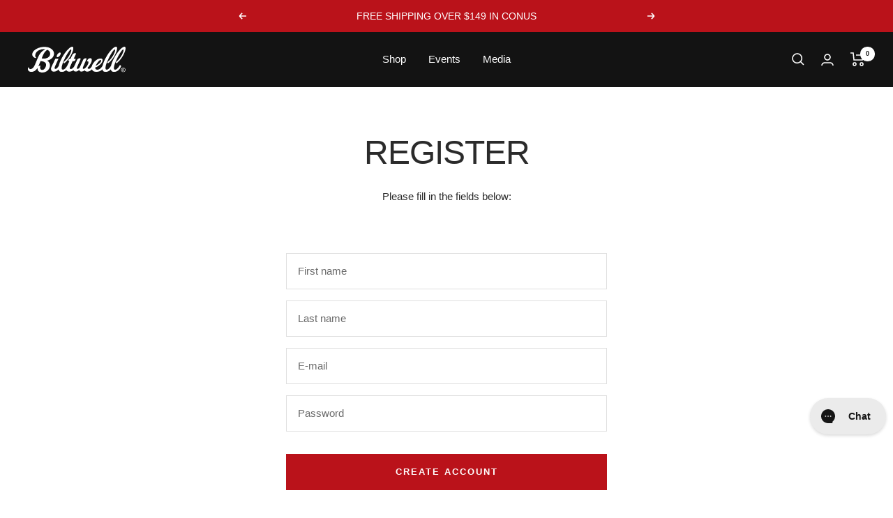

--- FILE ---
content_type: text/html; charset=utf-8
request_url: https://www.biltwellinc.com/en-gb/account/register
body_size: 74500
content:
<!doctype html><html class="no-js" lang="en" dir="ltr">
  <head>
    <meta charset="utf-8">
    <meta name="viewport" content="width=device-width, initial-scale=1.0, height=device-height, minimum-scale=1.0, maximum-scale=1.0">
    <meta name="theme-color" content="#131313">

    <title>Create Account</title><link rel="canonical" href="https://www.biltwellinc.com/en-gb/account/register"><link rel="shortcut icon" href="//www.biltwellinc.com/cdn/shop/files/BILTWELL-FAVICON_96x96.jpg?v=1686670302" type="image/png"><link rel="preconnect" href="https://cdn.shopify.com">
    <link rel="dns-prefetch" href="https://productreviews.shopifycdn.com">
    <link rel="dns-prefetch" href="https://www.google-analytics.com">
    <link rel="preconnect" href="https://fonts.googleapis.com">
    <link rel="preconnect" href="https://fonts.gstatic.com" crossorigin>
    <link href="https://fonts.googleapis.com/css2?family=Roboto:wght@300;400;500;700&display=swap" rel="preconnect">
    <link href="https://fonts.cdnfonts.com/css/helvetica-neue-55?styles=16022,15985,30131" rel="preconnect"><link rel="preload" as="style" href="//www.biltwellinc.com/cdn/shop/t/147/assets/theme.css?v=112521115754091808291753725662">
    <link rel="preload" as="style" href="//www.biltwellinc.com/cdn/shop/t/147/assets/global.min.css?v=140498111730698092581753725662">

    

    <link rel="preload" as="script" href="//www.biltwellinc.com/cdn/shop/t/147/assets/vendor.js?v=31715688253868339281753725662">
    <link rel="preload" as="script" href="//www.biltwellinc.com/cdn/shop/t/147/assets/theme.js?v=169141864295651877311753725662">

    
<meta property="og:type" content="website">
  <meta property="og:title" content="Create Account"><meta property="og:image" content="http://www.biltwellinc.com/cdn/shop/files/BILTWELL_SHIELD_LOGO_COLOR.svg?v=1693506968">
  <meta property="og:image:secure_url" content="https://www.biltwellinc.com/cdn/shop/files/BILTWELL_SHIELD_LOGO_COLOR.svg?v=1693506968">
  <meta property="og:image:width" content="1200">
  <meta property="og:image:height" content="628"><meta property="og:url" content="https://www.biltwellinc.com/en-gb/account/register">
<meta property="og:site_name" content="Biltwell Inc."><meta name="twitter:card" content="summary"><meta name="twitter:title" content="Create Account">
  <meta name="twitter:description" content="Create Account"><meta name="twitter:image" content="https://www.biltwellinc.com/cdn/shop/files/BILTWELL_SHIELD_LOGO_COLOR_1200x1200_crop_center.svg?v=1693506968">
  <meta name="twitter:image:alt" content="">
    


  <script type="application/ld+json">
  {
    "@context": "https://schema.org",
    "@type": "BreadcrumbList",
  "itemListElement": [{
      "@type": "ListItem",
      "position": 1,
      "name": "Home",
      "item": "https://www.biltwellinc.com"
    }]
  }
  </script>


    <style>
  /* Typography (heading) */
  

/* Typography (body) */
  



:root {--heading-color: 43, 43, 43;
    --text-color: 43, 43, 43;
    --background: 255, 255, 255;
    --secondary-background: 245, 245, 245;
    --border-color: 223, 223, 223;
    --border-color-darker: 170, 170, 170;
    --success-color: 128, 128, 128;
    --success-background: 230, 230, 230;
    --error-color: 185, 19, 26;
    --error-background: 250, 238, 239;
    --primary-button-background: 186, 18, 26;
    --primary-button-text-color: 255, 255, 255;
    --secondary-button-background: 186, 18, 26;
    --secondary-button-text-color: 255, 255, 255;
    --product-star-rating: 246, 164, 41;
    --product-on-sale-accent: 186, 18, 26;
    --product-sold-out-accent: 111, 113, 155;
    --product-custom-label-background: 64, 93, 230;
    --product-custom-label-text-color: 255, 255, 255;
    --product-custom-label-2-background: 243, 255, 52;
    --product-custom-label-2-text-color: 0, 0, 0;
    --product-low-stock-text-color: 186, 18, 26;
    --product-in-stock-text-color: 46, 158, 123;
    --loading-bar-background: 43, 43, 43;

    /* We duplicate some "base" colors as root colors, which is useful to use on drawer elements or popover without. Those should not be overridden to avoid issues */
    --root-heading-color: 43, 43, 43;
    --root-text-color: 43, 43, 43;
    --root-background: 255, 255, 255;
    --root-border-color: 223, 223, 223;
    --root-primary-button-background: 186, 18, 26;
    --root-primary-button-text-color: 255, 255, 255;

    --base-font-size: 15px;
    --heading-font-family: 'Helvetica Neue', sans-serif;
    --heading-font-weight: 400;
    --heading-font-style: normal;
    --heading-text-transform: uppercase;
    --text-font-family: 'Helvetica Neue', sans-serif;
    --text-font-weight: 400;
    --text-font-style: normal;
    --text-font-bold-weight: 700;

    /* Typography (font size) */
    --heading-xxsmall-font-size: 11px;
    --heading-xsmall-font-size: 11px;
    --heading-small-font-size: 12px;
    --heading-large-font-size: 36px;
    --heading-h1-font-size: 36px;
    --heading-h2-font-size: 30px;
    --heading-h3-font-size: 26px;
    --heading-h4-font-size: 24px;
    --heading-h5-font-size: 20px;
    --heading-h6-font-size: 16px;

    /* Control the look and feel of the theme by changing radius of various elements */
    --button-border-radius: 0px;
    --block-border-radius: 0px;
    --block-border-radius-reduced: 0px;
    --color-swatch-border-radius: 0px;

    /* Button size */
    --button-height: 48px;
    --button-small-height: 40px;

    /* Form related */
    --form-input-field-height: 48px;
    --form-input-gap: 16px;
    --form-submit-margin: 24px;

    /* Product listing related variables */
    --product-list-block-spacing: 32px;

    /* Video related */
    --play-button-background: 255, 255, 255;
    --play-button-arrow: 43, 43, 43;

    /* RTL support */
    --transform-logical-flip: 1;
    --transform-origin-start: left;
    --transform-origin-end: right;

    /* Other */
    --zoom-cursor-svg-url: url(//www.biltwellinc.com/cdn/shop/t/147/assets/zoom-cursor.svg?v=15014975676285369391753725662);
    --arrow-right-svg-url: url(//www.biltwellinc.com/cdn/shop/t/147/assets/arrow-right.svg?v=120168528550610344481753725662);
    --arrow-left-svg-url: url(//www.biltwellinc.com/cdn/shop/t/147/assets/arrow-left.svg?v=30248592730867938741753725662);

    /* Some useful variables that we can reuse in our CSS. Some explanation are needed for some of them:
       - container-max-width-minus-gutters: represents the container max width without the edge gutters
       - container-outer-width: considering the screen width, represent all the space outside the container
       - container-outer-margin: same as container-outer-width but get set to 0 inside a container
       - container-inner-width: the effective space inside the container (minus gutters)
       - grid-column-width: represents the width of a single column of the grid
       - vertical-breather: this is a variable that defines the global "spacing" between sections, and inside the section
                            to create some "breath" and minimum spacing
     */
    --container-max-width: 1600px;
    --container-gutter: 24px;
    --container-max-width-minus-gutters: calc(var(--container-max-width) - (var(--container-gutter)) * 2);
    --container-outer-width: max(calc((100vw - var(--container-max-width-minus-gutters)) / 2), var(--container-gutter));
    --container-outer-margin: var(--container-outer-width);
    --container-inner-width: calc(100vw - var(--container-outer-width) * 2);

    --grid-column-count: 10;
    --grid-gap: 24px;
    --grid-column-width: calc((100vw - var(--container-outer-width) * 2 - var(--grid-gap) * (var(--grid-column-count) - 1)) / var(--grid-column-count));

    --vertical-breather: 48px;
    --vertical-breather-tight: 48px;

    /* Shopify related variables */
    --payment-terms-background-color: #ffffff;
  }

  @media screen and (min-width: 741px) {
    :root {
      --container-gutter: 40px;
      --grid-column-count: 20;
      --vertical-breather: 64px;
      --vertical-breather-tight: 64px;

      /* Typography (font size) */
      --heading-xsmall-font-size: 12px;
      --heading-small-font-size: 13px;
      --heading-large-font-size: 52px;
      --heading-h1-font-size: 48px;
      --heading-h2-font-size: 38px;
      --heading-h3-font-size: 32px;
      --heading-h4-font-size: 24px;
      --heading-h5-font-size: 20px;
      --heading-h6-font-size: 18px;

      /* Form related */
      --form-input-field-height: 52px;
      --form-submit-margin: 32px;

      /* Button size */
      --button-height: 52px;
      --button-small-height: 44px;
    }
  }

  @media screen and (min-width: 1200px) {
    :root {
      --vertical-breather: 80px;
      --vertical-breather-tight: 64px;
      --product-list-block-spacing: 48px;

      /* Typography */
      --heading-large-font-size: 64px;
      --heading-h1-font-size: 56px;
      --heading-h2-font-size: 48px;
      --heading-h3-font-size: 36px;
      --heading-h4-font-size: 30px;
      --heading-h5-font-size: 24px;
      --heading-h6-font-size: 18px;
    }
  }

  @media screen and (min-width: 1600px) {
    :root {
      --vertical-breather: 90px;
      --vertical-breather-tight: 64px;
    }
  }
</style>
    <script>
  // This allows to expose several variables to the global scope, to be used in scripts
  window.themeVariables = {
    settings: {
      direction: "ltr",
      pageType: "customers\/register",
      cartCount: 0,
      moneyFormat: "£{{amount}}",
      moneyWithCurrencyFormat: "£{{amount}} GBP",
      showVendor: false,
      discountMode: "saving",
      currencyCodeEnabled: false,
      cartType: "drawer",
      cartCurrency: "GBP",
      mobileZoomFactor: 2.5
    },

    routes: {
      host: "www.biltwellinc.com",
      rootUrl: "\/en-gb",
      rootUrlWithoutSlash: "\/en-gb",
      cartUrl: "\/en-gb\/cart",
      cartAddUrl: "\/en-gb\/cart\/add",
      cartChangeUrl: "\/en-gb\/cart\/change",
      searchUrl: "\/en-gb\/search",
      predictiveSearchUrl: "\/en-gb\/search\/suggest",
      productRecommendationsUrl: "\/en-gb\/recommendations\/products"
    },

    strings: {
      accessibilityDelete: "Delete",
      accessibilityClose: "Close",
      collectionSoldOut: "Sold out",
      collectionDiscount: "Save @savings@",
      productSalePrice: "Sale price",
      productRegularPrice: "Regular price",
      productFormUnavailable: "Unavailable",
      productFormSoldOut: "Sold out",
      productFormPreOrder: "Pre-order",
      productFormAddToCart: "Add to cart",
      searchNoResults: "No results could be found.",
      searchNewSearch: "New search",
      searchProducts: "Products",
      searchArticles: "Journal",
      searchPages: "Pages",
      searchCollections: "Collections",
      cartViewCart: "View cart",
      cartItemAdded: "Item added to your cart!",
      cartItemAddedShort: "Added to your cart!",
      cartAddOrderNote: "Add order note",
      cartEditOrderNote: "Edit order note",
      shippingEstimatorNoResults: "Sorry, we do not ship to your address.",
      shippingEstimatorOneResult: "There is one shipping rate for your address:",
      shippingEstimatorMultipleResults: "There are several shipping rates for your address:",
      shippingEstimatorError: "One or more error occurred while retrieving shipping rates:"
    },

    libs: {
      flickity: "\/\/www.biltwellinc.com\/cdn\/shop\/t\/147\/assets\/flickity.js?v=176646718982628074891753725662",
      photoswipe: "\/\/www.biltwellinc.com\/cdn\/shop\/t\/147\/assets\/photoswipe.js?v=132268647426145925301753725662",
      qrCode: "\/\/www.biltwellinc.com\/cdn\/shopifycloud\/storefront\/assets\/themes_support\/vendor\/qrcode-3f2b403b.js"
    },

    breakpoints: {
      phone: 'screen and (max-width: 740px)',
      tablet: 'screen and (min-width: 741px) and (max-width: 999px)',
      tabletAndUp: 'screen and (min-width: 741px)',
      pocket: 'screen and (max-width: 999px)',
      lap: 'screen and (min-width: 1000px) and (max-width: 1199px)',
      lapAndUp: 'screen and (min-width: 1000px)',
      desktop: 'screen and (min-width: 1200px)',
      wide: 'screen and (min-width: 1400px)'
    }
  };

  window.addEventListener('pageshow', async () => {
    const cartContent = await (await fetch(`${window.themeVariables.routes.cartUrl}.js`, {cache: 'reload'})).json();
    document.documentElement.dispatchEvent(new CustomEvent('cart:refresh', {detail: {cart: cartContent}}));
  });

  if ('noModule' in HTMLScriptElement.prototype) {
    // Old browsers (like IE) that does not support module will be considered as if not executing JS at all
    document.documentElement.className = document.documentElement.className.replace('no-js', 'js');

    requestAnimationFrame(() => {
      const viewportHeight = (window.visualViewport ? window.visualViewport.height : document.documentElement.clientHeight);
      document.documentElement.style.setProperty('--window-height',viewportHeight + 'px');
    });
  }</script>

    <link rel="stylesheet" href="//www.biltwellinc.com/cdn/shop/t/147/assets/theme.css?v=112521115754091808291753725662">

    <script src="//www.biltwellinc.com/cdn/shop/t/147/assets/vendor.js?v=31715688253868339281753725662" defer></script>
    <script src="//www.biltwellinc.com/cdn/shop/t/147/assets/theme.js?v=169141864295651877311753725662" defer></script>
    <script src="//www.biltwellinc.com/cdn/shop/t/147/assets/custom.js?v=73995093766274231671753725662" defer></script>
    

    

    


    <!-- Hotjar Tracking Code for www.biltwellinc.com -->
    <script defer="defer">
      (function(h,o,t,j,a,r){
          h.hj=h.hj||function(){(h.hj.q=h.hj.q||[]).push(arguments)};
          h._hjSettings={hjid:1400692,hjsv:6};
          a=o.getElementsByTagName('head')[0];
          r=o.createElement('script');r.async=1;
          r.src=t+h._hjSettings.hjid+j+h._hjSettings.hjsv;
          a.appendChild(r);
      })(window,document,'https://static.hotjar.com/c/hotjar-','.js?sv=');
    </script>

    <!-- Clarity tracking script -->
    <script type="text/javascript">
      (function(c,l,a,r,i,t,y){
          c[a]=c[a]||function(){(c[a].q=c[a].q||[]).push(arguments)};
          t=l.createElement(r);t.async=1;t.src="https://www.clarity.ms/tag/"+i;
          y=l.getElementsByTagName(r)[0];y.parentNode.insertBefore(t,y);
      })(window, document, "clarity", "script", "kivinbcua2");
    </script>

    <script>window.performance && window.performance.mark && window.performance.mark('shopify.content_for_header.start');</script><meta name="google-site-verification" content="SsCdTLc8vY9nGYU1XZJOzd5sItqK0U7KtE7LZKKZIhM">
<meta name="google-site-verification" content="SsCdTLc8vY9nGYU1XZJOzd5sItqK0U7KtE7LZKKZIhM">
<meta id="shopify-digital-wallet" name="shopify-digital-wallet" content="/25936580/digital_wallets/dialog">
<meta name="shopify-checkout-api-token" content="6a61b816475da98516e896882c3a789f">
<meta id="in-context-paypal-metadata" data-shop-id="25936580" data-venmo-supported="false" data-environment="production" data-locale="en_US" data-paypal-v4="true" data-currency="GBP">
<link rel="alternate" hreflang="x-default" href="https://www.biltwellinc.com/account/register">
<link rel="alternate" hreflang="en-CA" href="https://www.biltwellinc.com/en-ca/account/register">
<link rel="alternate" hreflang="en-AU" href="https://www.biltwellinc.com/en-au/account/register">
<link rel="alternate" hreflang="en-GB" href="https://www.biltwellinc.com/en-gb/account/register">
<link rel="alternate" hreflang="en-DE" href="https://www.biltwellinc.com/en-de/account/register">
<link rel="alternate" hreflang="en-MX" href="https://www.biltwellinc.com/en-mx/account/register">
<link rel="alternate" hreflang="en-CH" href="https://www.biltwellinc.com/en-ch/account/register">
<link rel="alternate" hreflang="en-IT" href="https://www.biltwellinc.com/en-it/account/register">
<link rel="alternate" hreflang="en-NZ" href="https://www.biltwellinc.com/en-nz/account/register">
<link rel="alternate" hreflang="en-JP" href="https://www.biltwellinc.com/en-jp/account/register">
<link rel="alternate" hreflang="en-PH" href="https://www.biltwellinc.com/en-ph/account/register">
<link rel="alternate" hreflang="en-US" href="https://www.biltwellinc.com/account/register">
<script async="async" src="/checkouts/internal/preloads.js?locale=en-GB"></script>
<link rel="preconnect" href="https://shop.app" crossorigin="anonymous">
<script async="async" src="https://shop.app/checkouts/internal/preloads.js?locale=en-GB&shop_id=25936580" crossorigin="anonymous"></script>
<script id="apple-pay-shop-capabilities" type="application/json">{"shopId":25936580,"countryCode":"US","currencyCode":"GBP","merchantCapabilities":["supports3DS"],"merchantId":"gid:\/\/shopify\/Shop\/25936580","merchantName":"Biltwell Inc.","requiredBillingContactFields":["postalAddress","email","phone"],"requiredShippingContactFields":["postalAddress","email","phone"],"shippingType":"shipping","supportedNetworks":["visa","masterCard","amex","discover","elo","jcb"],"total":{"type":"pending","label":"Biltwell Inc.","amount":"1.00"},"shopifyPaymentsEnabled":true,"supportsSubscriptions":true}</script>
<script id="shopify-features" type="application/json">{"accessToken":"6a61b816475da98516e896882c3a789f","betas":["rich-media-storefront-analytics"],"domain":"www.biltwellinc.com","predictiveSearch":true,"shopId":25936580,"locale":"en"}</script>
<script>var Shopify = Shopify || {};
Shopify.shop = "biltwellstore.myshopify.com";
Shopify.locale = "en";
Shopify.currency = {"active":"GBP","rate":"0.7743638"};
Shopify.country = "GB";
Shopify.theme = {"name":"biltwell-2.0\/tester-new-page-updates7.28.25","id":140270370858,"schema_name":"Focal","schema_version":"10.1.0","theme_store_id":null,"role":"main"};
Shopify.theme.handle = "null";
Shopify.theme.style = {"id":null,"handle":null};
Shopify.cdnHost = "www.biltwellinc.com/cdn";
Shopify.routes = Shopify.routes || {};
Shopify.routes.root = "/en-gb/";</script>
<script type="module">!function(o){(o.Shopify=o.Shopify||{}).modules=!0}(window);</script>
<script>!function(o){function n(){var o=[];function n(){o.push(Array.prototype.slice.apply(arguments))}return n.q=o,n}var t=o.Shopify=o.Shopify||{};t.loadFeatures=n(),t.autoloadFeatures=n()}(window);</script>
<script>
  window.ShopifyPay = window.ShopifyPay || {};
  window.ShopifyPay.apiHost = "shop.app\/pay";
  window.ShopifyPay.redirectState = null;
</script>
<script id="shop-js-analytics" type="application/json">{"pageType":"customers/register"}</script>
<script defer="defer" async type="module" src="//www.biltwellinc.com/cdn/shopifycloud/shop-js/modules/v2/client.init-shop-cart-sync_Bc8-qrdt.en.esm.js"></script>
<script defer="defer" async type="module" src="//www.biltwellinc.com/cdn/shopifycloud/shop-js/modules/v2/chunk.common_CmNk3qlo.esm.js"></script>
<script type="module">
  await import("//www.biltwellinc.com/cdn/shopifycloud/shop-js/modules/v2/client.init-shop-cart-sync_Bc8-qrdt.en.esm.js");
await import("//www.biltwellinc.com/cdn/shopifycloud/shop-js/modules/v2/chunk.common_CmNk3qlo.esm.js");

  window.Shopify.SignInWithShop?.initShopCartSync?.({"fedCMEnabled":true,"windoidEnabled":true});

</script>
<script>
  window.Shopify = window.Shopify || {};
  if (!window.Shopify.featureAssets) window.Shopify.featureAssets = {};
  window.Shopify.featureAssets['shop-js'] = {"shop-cart-sync":["modules/v2/client.shop-cart-sync_DOpY4EW0.en.esm.js","modules/v2/chunk.common_CmNk3qlo.esm.js"],"init-fed-cm":["modules/v2/client.init-fed-cm_D2vsy40D.en.esm.js","modules/v2/chunk.common_CmNk3qlo.esm.js"],"shop-button":["modules/v2/client.shop-button_CI-s0xGZ.en.esm.js","modules/v2/chunk.common_CmNk3qlo.esm.js"],"shop-toast-manager":["modules/v2/client.shop-toast-manager_Cx0C6may.en.esm.js","modules/v2/chunk.common_CmNk3qlo.esm.js"],"init-windoid":["modules/v2/client.init-windoid_CXNAd0Cm.en.esm.js","modules/v2/chunk.common_CmNk3qlo.esm.js"],"init-shop-email-lookup-coordinator":["modules/v2/client.init-shop-email-lookup-coordinator_B9mmbKi4.en.esm.js","modules/v2/chunk.common_CmNk3qlo.esm.js"],"shop-cash-offers":["modules/v2/client.shop-cash-offers_CL9Nay2h.en.esm.js","modules/v2/chunk.common_CmNk3qlo.esm.js","modules/v2/chunk.modal_CvhjeixQ.esm.js"],"avatar":["modules/v2/client.avatar_BTnouDA3.en.esm.js"],"init-shop-cart-sync":["modules/v2/client.init-shop-cart-sync_Bc8-qrdt.en.esm.js","modules/v2/chunk.common_CmNk3qlo.esm.js"],"init-customer-accounts-sign-up":["modules/v2/client.init-customer-accounts-sign-up_C7zhr03q.en.esm.js","modules/v2/client.shop-login-button_BbMx65lK.en.esm.js","modules/v2/chunk.common_CmNk3qlo.esm.js","modules/v2/chunk.modal_CvhjeixQ.esm.js"],"pay-button":["modules/v2/client.pay-button_Bhm3077V.en.esm.js","modules/v2/chunk.common_CmNk3qlo.esm.js"],"init-shop-for-new-customer-accounts":["modules/v2/client.init-shop-for-new-customer-accounts_rLbLSDTe.en.esm.js","modules/v2/client.shop-login-button_BbMx65lK.en.esm.js","modules/v2/chunk.common_CmNk3qlo.esm.js","modules/v2/chunk.modal_CvhjeixQ.esm.js"],"init-customer-accounts":["modules/v2/client.init-customer-accounts_DkVf8Jdu.en.esm.js","modules/v2/client.shop-login-button_BbMx65lK.en.esm.js","modules/v2/chunk.common_CmNk3qlo.esm.js","modules/v2/chunk.modal_CvhjeixQ.esm.js"],"shop-login-button":["modules/v2/client.shop-login-button_BbMx65lK.en.esm.js","modules/v2/chunk.common_CmNk3qlo.esm.js","modules/v2/chunk.modal_CvhjeixQ.esm.js"],"shop-follow-button":["modules/v2/client.shop-follow-button_B-omSWeu.en.esm.js","modules/v2/chunk.common_CmNk3qlo.esm.js","modules/v2/chunk.modal_CvhjeixQ.esm.js"],"lead-capture":["modules/v2/client.lead-capture_DZQFWrYz.en.esm.js","modules/v2/chunk.common_CmNk3qlo.esm.js","modules/v2/chunk.modal_CvhjeixQ.esm.js"],"checkout-modal":["modules/v2/client.checkout-modal_Fp9GouFF.en.esm.js","modules/v2/chunk.common_CmNk3qlo.esm.js","modules/v2/chunk.modal_CvhjeixQ.esm.js"],"shop-login":["modules/v2/client.shop-login_B9KWmZaW.en.esm.js","modules/v2/chunk.common_CmNk3qlo.esm.js","modules/v2/chunk.modal_CvhjeixQ.esm.js"],"payment-terms":["modules/v2/client.payment-terms_Bl_bs7GP.en.esm.js","modules/v2/chunk.common_CmNk3qlo.esm.js","modules/v2/chunk.modal_CvhjeixQ.esm.js"]};
</script>
<script>(function() {
  var isLoaded = false;
  function asyncLoad() {
    if (isLoaded) return;
    isLoaded = true;
    var urls = ["\/\/www.powr.io\/powr.js?powr-token=biltwellstore.myshopify.com\u0026external-type=shopify\u0026shop=biltwellstore.myshopify.com","https:\/\/d23dclunsivw3h.cloudfront.net\/redirect-app.js?shop=biltwellstore.myshopify.com","https:\/\/cdn.opinew.com\/js\/opinew-active.js?shop=biltwellstore.myshopify.com","https:\/\/config.gorgias.chat\/bundle-loader\/01GYCBXGNF6B90QEBFGJSJ86X4?source=shopify1click\u0026shop=biltwellstore.myshopify.com","https:\/\/static.klaviyo.com\/onsite\/js\/KexGMp\/klaviyo.js?company_id=KexGMp\u0026shop=biltwellstore.myshopify.com","https:\/\/evey-files.s3.amazonaws.com\/js\/online_store.js?shop=biltwellstore.myshopify.com","\/\/app.backinstock.org\/widget\/15131_1746004766.js?category=bis\u0026v=6\u0026shop=biltwellstore.myshopify.com","https:\/\/cdn.attn.tv\/biltwell\/dtag.js?shop=biltwellstore.myshopify.com","https:\/\/assets.9gtb.com\/loader.js?g_cvt_id=56b727a4-7df5-4564-9435-963f83248c71\u0026shop=biltwellstore.myshopify.com"];
    for (var i = 0; i < urls.length; i++) {
      var s = document.createElement('script');
      s.type = 'text/javascript';
      s.async = true;
      s.src = urls[i];
      var x = document.getElementsByTagName('script')[0];
      x.parentNode.insertBefore(s, x);
    }
  };
  if(window.attachEvent) {
    window.attachEvent('onload', asyncLoad);
  } else {
    window.addEventListener('load', asyncLoad, false);
  }
})();</script>
<script id="__st">var __st={"a":25936580,"offset":-28800,"reqid":"bacf647e-93c5-4949-83bc-f64043d988ff-1762440938","pageurl":"www.biltwellinc.com\/en-gb\/account\/register","u":"1dd6f1bb5a60"};</script>
<script>window.ShopifyPaypalV4VisibilityTracking = true;</script>
<script id="captcha-bootstrap">!function(){'use strict';const t='contact',e='account',n='new_comment',o=[[t,t],['blogs',n],['comments',n],[t,'customer']],c=[[e,'customer_login'],[e,'guest_login'],[e,'recover_customer_password'],[e,'create_customer']],r=t=>t.map((([t,e])=>`form[action*='/${t}']:not([data-nocaptcha='true']) input[name='form_type'][value='${e}']`)).join(','),a=t=>()=>t?[...document.querySelectorAll(t)].map((t=>t.form)):[];function s(){const t=[...o],e=r(t);return a(e)}const i='password',u='form_key',d=['recaptcha-v3-token','g-recaptcha-response','h-captcha-response',i],f=()=>{try{return window.sessionStorage}catch{return}},m='__shopify_v',_=t=>t.elements[u];function p(t,e,n=!1){try{const o=window.sessionStorage,c=JSON.parse(o.getItem(e)),{data:r}=function(t){const{data:e,action:n}=t;return t[m]||n?{data:e,action:n}:{data:t,action:n}}(c);for(const[e,n]of Object.entries(r))t.elements[e]&&(t.elements[e].value=n);n&&o.removeItem(e)}catch(o){console.error('form repopulation failed',{error:o})}}const l='form_type',E='cptcha';function T(t){t.dataset[E]=!0}const w=window,h=w.document,L='Shopify',v='ce_forms',y='captcha';let A=!1;((t,e)=>{const n=(g='f06e6c50-85a8-45c8-87d0-21a2b65856fe',I='https://cdn.shopify.com/shopifycloud/storefront-forms-hcaptcha/ce_storefront_forms_captcha_hcaptcha.v1.5.2.iife.js',D={infoText:'Protected by hCaptcha',privacyText:'Privacy',termsText:'Terms'},(t,e,n)=>{const o=w[L][v],c=o.bindForm;if(c)return c(t,g,e,D).then(n);var r;o.q.push([[t,g,e,D],n]),r=I,A||(h.body.append(Object.assign(h.createElement('script'),{id:'captcha-provider',async:!0,src:r})),A=!0)});var g,I,D;w[L]=w[L]||{},w[L][v]=w[L][v]||{},w[L][v].q=[],w[L][y]=w[L][y]||{},w[L][y].protect=function(t,e){n(t,void 0,e),T(t)},Object.freeze(w[L][y]),function(t,e,n,w,h,L){const[v,y,A,g]=function(t,e,n){const i=e?o:[],u=t?c:[],d=[...i,...u],f=r(d),m=r(i),_=r(d.filter((([t,e])=>n.includes(e))));return[a(f),a(m),a(_),s()]}(w,h,L),I=t=>{const e=t.target;return e instanceof HTMLFormElement?e:e&&e.form},D=t=>v().includes(t);t.addEventListener('submit',(t=>{const e=I(t);if(!e)return;const n=D(e)&&!e.dataset.hcaptchaBound&&!e.dataset.recaptchaBound,o=_(e),c=g().includes(e)&&(!o||!o.value);(n||c)&&t.preventDefault(),c&&!n&&(function(t){try{if(!f())return;!function(t){const e=f();if(!e)return;const n=_(t);if(!n)return;const o=n.value;o&&e.removeItem(o)}(t);const e=Array.from(Array(32),(()=>Math.random().toString(36)[2])).join('');!function(t,e){_(t)||t.append(Object.assign(document.createElement('input'),{type:'hidden',name:u})),t.elements[u].value=e}(t,e),function(t,e){const n=f();if(!n)return;const o=[...t.querySelectorAll(`input[type='${i}']`)].map((({name:t})=>t)),c=[...d,...o],r={};for(const[a,s]of new FormData(t).entries())c.includes(a)||(r[a]=s);n.setItem(e,JSON.stringify({[m]:1,action:t.action,data:r}))}(t,e)}catch(e){console.error('failed to persist form',e)}}(e),e.submit())}));const S=(t,e)=>{t&&!t.dataset[E]&&(n(t,e.some((e=>e===t))),T(t))};for(const o of['focusin','change'])t.addEventListener(o,(t=>{const e=I(t);D(e)&&S(e,y())}));const B=e.get('form_key'),M=e.get(l),P=B&&M;t.addEventListener('DOMContentLoaded',(()=>{const t=y();if(P)for(const e of t)e.elements[l].value===M&&p(e,B);[...new Set([...A(),...v().filter((t=>'true'===t.dataset.shopifyCaptcha))])].forEach((e=>S(e,t)))}))}(h,new URLSearchParams(w.location.search),n,t,e,['guest_login'])})(!0,!0)}();</script>
<script integrity="sha256-52AcMU7V7pcBOXWImdc/TAGTFKeNjmkeM1Pvks/DTgc=" data-source-attribution="shopify.loadfeatures" defer="defer" src="//www.biltwellinc.com/cdn/shopifycloud/storefront/assets/storefront/load_feature-81c60534.js" crossorigin="anonymous"></script>
<script crossorigin="anonymous" defer="defer" src="//www.biltwellinc.com/cdn/shopifycloud/storefront/assets/shopify_pay/storefront-65b4c6d7.js?v=20250812"></script>
<script data-source-attribution="shopify.dynamic_checkout.dynamic.init">var Shopify=Shopify||{};Shopify.PaymentButton=Shopify.PaymentButton||{isStorefrontPortableWallets:!0,init:function(){window.Shopify.PaymentButton.init=function(){};var t=document.createElement("script");t.src="https://www.biltwellinc.com/cdn/shopifycloud/portable-wallets/latest/portable-wallets.en.js",t.type="module",document.head.appendChild(t)}};
</script>
<script data-source-attribution="shopify.dynamic_checkout.buyer_consent">
  function portableWalletsHideBuyerConsent(e){var t=document.getElementById("shopify-buyer-consent"),n=document.getElementById("shopify-subscription-policy-button");t&&n&&(t.classList.add("hidden"),t.setAttribute("aria-hidden","true"),n.removeEventListener("click",e))}function portableWalletsShowBuyerConsent(e){var t=document.getElementById("shopify-buyer-consent"),n=document.getElementById("shopify-subscription-policy-button");t&&n&&(t.classList.remove("hidden"),t.removeAttribute("aria-hidden"),n.addEventListener("click",e))}window.Shopify?.PaymentButton&&(window.Shopify.PaymentButton.hideBuyerConsent=portableWalletsHideBuyerConsent,window.Shopify.PaymentButton.showBuyerConsent=portableWalletsShowBuyerConsent);
</script>
<script data-source-attribution="shopify.dynamic_checkout.cart.bootstrap">document.addEventListener("DOMContentLoaded",(function(){function t(){return document.querySelector("shopify-accelerated-checkout-cart, shopify-accelerated-checkout")}if(t())Shopify.PaymentButton.init();else{new MutationObserver((function(e,n){t()&&(Shopify.PaymentButton.init(),n.disconnect())})).observe(document.body,{childList:!0,subtree:!0})}}));
</script>
<link id="shopify-accelerated-checkout-styles" rel="stylesheet" media="screen" href="https://www.biltwellinc.com/cdn/shopifycloud/portable-wallets/latest/accelerated-checkout-backwards-compat.css" crossorigin="anonymous">
<style id="shopify-accelerated-checkout-cart">
        #shopify-buyer-consent {
  margin-top: 1em;
  display: inline-block;
  width: 100%;
}

#shopify-buyer-consent.hidden {
  display: none;
}

#shopify-subscription-policy-button {
  background: none;
  border: none;
  padding: 0;
  text-decoration: underline;
  font-size: inherit;
  cursor: pointer;
}

#shopify-subscription-policy-button::before {
  box-shadow: none;
}

      </style>

<script>window.performance && window.performance.mark && window.performance.mark('shopify.content_for_header.end');</script>
  <link rel="preload" href="https://cdn.opinew.com/styles/opw-icons/style.css" as="style" onload="this.onload=null;this.rel='stylesheet'">
    <noscript><link rel="stylesheet" href="https://cdn.opinew.com/styles/opw-icons/style.css"></noscript>
<style id='opinew_product_plugin_css'>
    .opinew-stars-plugin-product .opinew-star-plugin-inside .stars-color, 
    .opinew-stars-plugin-product .stars-color, 
    .stars-color {
        color:#C4161DFF !important;
    }
    .opinew-stars-plugin-link {
        cursor: pointer;
    }
    .opinew-no-reviews-stars-plugin:hover {
        color: #C45500;
    }
    
    .opw-widget-wrapper-default {
        max-width: 1200px;
        margin: 0 auto;
    }
    
            #opinew-stars-plugin-product {
                text-align:left;
            }
            
            .opinew-stars-plugin-product-list {
                text-align:center;
            }
            
        .opinew-list-stars-disable {
            display:none;
        }
        .opinew-product-page-stars-disable {
            display:none;
        }
        
            .no-reviews-hide-widget{
                display: none;
               } .opinew-star-plugin-inside i.opw-noci:empty{display:inherit!important}#opinew_all_reviews_plugin_app:empty,#opinew_badge_plugin_app:empty,#opinew_carousel_plugin_app:empty,#opinew_product_floating_widget:empty,#opinew_product_plugin_app:empty,#opinew_review_request_app:empty,.opinew-all-reviews-plugin-dynamic:empty,.opinew-badge-plugin-dynamic:empty,.opinew-carousel-plugin-dynamic:empty,.opinew-product-plugin-dynamic:empty,.opinew-review-request-dynamic:empty,.opw-dynamic-stars-collection:empty,.opw-dynamic-stars:empty{display:block!important} #shopify-section-1547576497326 > section > div > div > div > div > div > div > ul > li:nth-child(n) > a > div > div > span.opinew-no-reviews-stars-plugin > b {
color: #979797!important;
} </style>
<meta id='opinew_config_container'  data-opwconfig='{&quot;server_url&quot;: &quot;https://api.opinew.com&quot;, &quot;shop&quot;: {&quot;id&quot;: 154870, &quot;name&quot;: &quot;Biltwell Inc.&quot;, &quot;public_api_key&quot;: &quot;ZLN1OWYMGF5P5UZZMUVA&quot;, &quot;logo_url&quot;: null}, &quot;permissions&quot;: {&quot;no_branding&quot;: true, &quot;up_to3_photos&quot;: false, &quot;up_to5_photos&quot;: true, &quot;q_and_a&quot;: true, &quot;video_reviews&quot;: false, &quot;optimised_images&quot;: true, &quot;link_shops_single&quot;: false, &quot;link_shops_double&quot;: false, &quot;link_shops_unlimited&quot;: false, &quot;bazaarvoice_integration&quot;: false}, &quot;review_publishing&quot;: &quot;email&quot;, &quot;badge_shop_reviews_link&quot;: &quot;https://api.opinew.com/shop-reviews/154870&quot;, &quot;stars_color_product_and_collections&quot;: &quot;#C4161DFF&quot;, &quot;theme_transparent_color&quot;: &quot;initial&quot;, &quot;navbar_color&quot;: &quot;#000000&quot;, &quot;questions_and_answers_active&quot;: false, &quot;number_reviews_per_page&quot;: 8, &quot;show_customer_images_section&quot;: true, &quot;display_stars_if_no_reviews&quot;: false, &quot;stars_alignment_product_page&quot;: &quot;left&quot;, &quot;stars_alignment_product_page_mobile&quot;: &quot;center&quot;, &quot;stars_alignment_collections&quot;: &quot;center&quot;, &quot;stars_alignment_collections_mobile&quot;: &quot;center&quot;, &quot;badge_stars_color&quot;: &quot;#ffc617&quot;, &quot;badge_border_color&quot;: &quot;#dae1e7&quot;, &quot;badge_background_color&quot;: &quot;#ffffff&quot;, &quot;badge_text_color&quot;: &quot;#3C3C3C&quot;, &quot;badge_secondary_text_color&quot;: &quot;#606f7b&quot;, &quot;carousel_theme_style&quot;: &quot;card&quot;, &quot;carousel_stars_color&quot;: &quot;#FFC617&quot;, &quot;carousel_border_color&quot;: &quot;#c5c5c5&quot;, &quot;carousel_background_color&quot;: &quot;#ffffff00&quot;, &quot;carousel_controls_color&quot;: &quot;#5a5a5a&quot;, &quot;carousel_verified_badge_color&quot;: &quot;#38c172&quot;, &quot;carousel_text_color&quot;: &quot;#3d4852&quot;, &quot;carousel_secondary_text_color&quot;: &quot;#606f7b&quot;, &quot;carousel_product_name_color&quot;: &quot;#3d4852&quot;, &quot;carousel_widget_show_dates&quot;: true, &quot;carousel_border_active&quot;: false, &quot;carousel_auto_scroll&quot;: false, &quot;carousel_show_product_name&quot;: false, &quot;carousel_featured_reviews&quot;: [], &quot;display_widget_if_no_reviews&quot;: false, &quot;show_country_and_foreign_reviews&quot;: false, &quot;show_full_customer_names&quot;: false, &quot;custom_header_url&quot;: null, &quot;custom_card_url&quot;: null, &quot;custom_gallery_url&quot;: null, &quot;default_sorting&quot;: &quot;recent&quot;, &quot;enable_widget_review_search&quot;: true, &quot;center_stars_mobile&quot;: false, &quot;center_stars_mobile_breakpoint&quot;: &quot;1000px&quot;, &quot;ab_test_active&quot;: false, &quot;request_form_stars_color&quot;: &quot;#C4161D&quot;, &quot;request_form_image_url&quot;: &quot;https://opinew.imgix.net/https%3A%2F%2Fcdn.opinew.com%2Femail-template-images%2F154870%2FEO75UGKQBT.png?fit=max&amp;h=450&amp;orient=0&amp;s=ceaf58f25e526cfd7d7cfd4c4f5b64ac&quot;, &quot;request_form_custom_css&quot;: null, &quot;request_form_show_ratings&quot;: null, &quot;request_form_display_shop_logo&quot;: null, &quot;request_form_display_product_image&quot;: null, &quot;request_form_progress_type&quot;: null, &quot;request_form_btn_color&quot;: &quot;#2f70ee&quot;, &quot;request_form_progress_bar_color&quot;: &quot;#2f70ee&quot;, &quot;request_form_background_color&quot;: &quot;#DCEBFC&quot;, &quot;request_form_card_background&quot;: &quot;#FFFFFF&quot;, &quot;can_display_photos&quot;: true, &quot;background_color&quot;: &quot;#F3F3F3&quot;, &quot;buttons_color&quot;: &quot;#ffc617&quot;, &quot;display_floating_widget&quot;: false, &quot;display_review_source&quot;: false, &quot;floating_widget_button_background_color&quot;: &quot;#000000&quot;, &quot;floating_widget_button_text_color&quot;: &quot;#ffffff&quot;, &quot;floating_widget_button_position&quot;: &quot;left&quot;, &quot;navbar_text_color&quot;: &quot;#232323&quot;, &quot;number_review_columns&quot;: 1, &quot;pagination_color&quot;: &quot;#AEAEAE&quot;, &quot;preferred_date_format&quot;: &quot;MM/dd/yyyy&quot;, &quot;preferred_language&quot;: &quot;en&quot;, &quot;review_image_max_height&quot;: &quot;450px&quot;, &quot;reviews_card_border_active&quot;: true, &quot;reviews_card_border_color&quot;: &quot;#76757524&quot;, &quot;secondary_text_color&quot;: &quot;#232323&quot;, &quot;show_large_review_image&quot;: false, &quot;show_review_images&quot;: true, &quot;show_star_bars&quot;: true, &quot;star_bars_width&quot;: &quot;300px&quot;, &quot;star_bars_width_auto&quot;: true, &quot;stars_color&quot;: &quot;#C4161DFF&quot;, &quot;text_color&quot;: &quot;#232323&quot;, &quot;verified_badge_color&quot;: &quot;#AEAEAEFF&quot;, &quot;widget_show_dates&quot;: true, &quot;widget_theme_style&quot;: &quot;card&quot;, &quot;widget_top_section_style&quot;: &quot;modern&quot;, &quot;new_widget_version&quot;: true, &quot;shop_widgets_updated&quot;: true, &quot;display_verified_badge&quot;: true, &quot;filter_sort_by_button_color&quot;: &quot;#232323&quot;, &quot;pagination_arrows_button_color&quot;: &quot;#C4161DFF&quot;, &quot;review_card_border_radius&quot;: &quot;6px&quot;, &quot;review_source_label_color&quot;: &quot;#AEAEAE&quot;, &quot;reviews_number_color&quot;: &quot;#000000&quot;, &quot;search_icon_color&quot;: &quot;#232323&quot;, &quot;search_placeholder_color&quot;: &quot;#000000&quot;, &quot;write_review_button_color&quot;: &quot;#C4161DFF&quot;, &quot;write_review_button_text_color&quot;: &quot;#ffffff&quot;, &quot;fonts&quot;: {&quot;reviews_card_main_font_size&quot;: &quot;1rem&quot;, &quot;reviews_card_secondary_font_size&quot;: &quot;1rem&quot;, &quot;form_headings_font_size&quot;: &quot;0.875rem&quot;, &quot;form_input_font_size&quot;: &quot;1.125rem&quot;, &quot;paginator_font_size&quot;: &quot;1.125rem&quot;, &quot;badge_average_score&quot;: &quot;2rem&quot;, &quot;badge_primary&quot;: &quot;1.25rem&quot;, &quot;badge_secondary&quot;: &quot;1rem&quot;, &quot;carousel_primary&quot;: &quot;1rem&quot;, &quot;carousel_secondary&quot;: &quot;1rem&quot;, &quot;star_summary_overall_score_font_size&quot;: &quot;2.25rem&quot;, &quot;star_summary_progress_bars_font_size&quot;: &quot;1.125rem&quot;, &quot;filters_font_size&quot;: &quot;1rem&quot;, &quot;form_post_font_size&quot;: &quot;2.25rem&quot;, &quot;navbar_buttons_font_size&quot;: &quot;1.125rem&quot;, &quot;navbar_reviews_title_font_size&quot;: &quot;1rem&quot;, &quot;qna_title_font_size&quot;: &quot;1.5rem&quot;, &quot;star_summary_reviewsnum_font_size&quot;: &quot;1.5rem&quot;}, &quot;special_pagination&quot;: false, &quot;hide_review_count_widget&quot;: false}' >
<script> 
  var OPW_PUBLIC_KEY = "ZLN1OWYMGF5P5UZZMUVA";
  var OPW_API_ENDPOINT = "https://api.opinew.com";
  var OPW_CHECKER_ENDPOINT = "https://shop-status.opinew.cloud";
  var OPW_BACKEND_VERSION = "25.45.1-0-g3d3d9adcb";
</script>
<script src="https://cdn.opinew.com/shop-widgets/static/js/index.b6701cfe.js" defer></script>


  
<!-- BEGIN app block: shopify://apps/consentmo-gdpr/blocks/gdpr_cookie_consent/4fbe573f-a377-4fea-9801-3ee0858cae41 -->


<!-- END app block --><!-- BEGIN app block: shopify://apps/minmaxify-order-limits/blocks/app-embed-block/3acfba32-89f3-4377-ae20-cbb9abc48475 --><script type="text/javascript" src="https://limits.minmaxify.com/biltwellstore.myshopify.com?v=123_s&r=20241031081017"></script>

<!-- END app block --><!-- BEGIN app block: shopify://apps/tipo-product-auction/blocks/app-embed-block/77eabb13-2cfa-4b28-b113-57ce3d979f51 -->

<script type="text/javascript">
  window.Tipo = window.Tipo || {}
  Tipo.Auction = Tipo.Auction || {}
  Tipo.Auction.currency = "USD";
  
  
  
  
  
  
  
  
  
  
  
  
  
  
  
  
  
  
  
  
  
  
  
  
  
  
  
  
  
  
  
  
  
  
  
  
  
  
  
  
  
  
  
  
  
  
  
  
  
  
  
  
  
  
  
  
  
  
  
  
  
  
  
  
  
  
  
  
  
  
  
  
  
  
  
  
  
  
  
  
  
  
  
  
  
  
  
  
  
  
  
  
  
  
  
  
  
  
  
  
  
  
  
  
  
  
  
  
  
  
  
  
  
  
  
  
  
  
  
  
  
  
  
  
  
  
  
  
  
  
  
  
  
  
  
  
  
  
  
  
  
  
  
  
  
  
  
  
  
  
  
  
  
  
  
  
  
  
  
  
  
  
  
  
  
  
  
  
  
  
  
  
  
  
  
  
  
  
  
  
  
  
  
  
  Tipo.Auction.currency_symbol = "$";
  

  
    Tipo.Auction.shop = {
      'url': "biltwellstore.myshopify.com",
      'pennies': [],
      'pricing':  {"id":5,"features":{"order":100,"removeCopyright":true}},
      'pricing_id': 5,
      'configuration': {"domain":"www.biltwellinc.com","iana_timezone":"America\/Los_Angeles","money_format":"${{amount}}","timezone":"(GMT-08:00) America\/Los_Angeles"},
      'flags': {"auctionCounter":17},
      'settings': {"general":{"hide":{"price":["live","scheduled","expired"],"addToCart":["live","scheduled","expired"],"additionalPaymentButton":["live","scheduled","expired"]},"color":{"main":{"textColor":{"a":1,"b":0,"g":0,"r":0},"background":{"a":1,"b":255,"g":255,"r":255},"headerColor":{"a":1,"b":255,"g":255,"r":255},"badgeHasWonColor":{"a":1,"b":255,"g":255,"r":255},"badgeOutBidColor":{"a":1,"b":255,"g":255,"r":255},"headerBackground":{"a":1,"b":26,"g":18,"r":186},"badgeHasLostColor":{"a":1,"b":255,"g":255,"r":255},"badgeLeadingColor":{"a":1,"b":255,"g":255,"r":255},"badgePendingColor":{"a":1,"b":255,"g":255,"r":255},"badgeHasWonBackground":{"a":1,"b":112,"g":212,"r":93},"badgeOutbidBackground":{"a":1,"b":26,"g":18,"r":186},"badgeHasLostBackground":{"a":1,"b":26,"g":18,"r":186},"badgeLeadingBackground":{"a":1,"b":112,"g":212,"r":93},"badgePendingBackground":{"a":1,"b":26,"g":18,"r":186}},"table":{"textColor":{"a":1,"b":255,"g":255,"r":255},"background":{"a":1,"b":26,"g":18,"r":186}},"button":{"textColor":{"a":1,"b":255,"g":255,"r":255},"background":{"a":1,"b":26,"g":18,"r":186},"hoverColor":{"a":1,"b":26,"g":18,"r":186}},"remaining":{"remainingText":{"a":1,"b":0,"g":0,"r":0},"textFlipClock":{"a":1,"b":255,"g":255,"r":255},"labelFlipClock":{"a":1,"b":70,"g":66,"r":61},"backgroundFlipClock":{"a":1,"b":70,"g":66,"r":61}},"dependsPriceBid":{"auctionPending":{"a":1,"b":26,"g":18,"r":186},"closedForBidding":{"a":1,"b":26,"g":18,"r":186},"lowBidComparedToOtherBidders":{"a":1,"b":26,"g":18,"r":186},"lowBidComparedToReservePrice":{"a":1,"b":26,"g":18,"r":186}}},"history":{"columns":["bidAmount","bidTime","fullName"],"encrypted":true},"selector":{"price":"#ProductPrice-product-template,#ProductPrice,.product-price,.product__price—reg,#productPrice-product-template,.product__current-price,.product-thumb-caption-price-current,.product-item-caption-price-current,.grid-product__price,.product__price,span.price,span.product-price,.productitem--price,.product-pricing,span.money,.product-item__price,.product-list-item-price,p.price,div.price,.product-meta__prices,div.product-price,span#price,.price.money,h3.price,a.price,.price-area,.product-item-price,.pricearea,.collectionGrid .collectionBlock-info \u003e p,#ComparePrice,.product--price-wrapper,.product-page--price-wrapper,.color--shop-accent.font-size--s.t--meta.f--main,.ComparePrice,.ProductPrice,.prodThumb .title span:last-child,.price,.product-single__price-product-template,.product-info-price,.price-money,.prod-price,#price-field,.product-grid--price,.prices,.pricing,#product-price,.money-styling,.compare-at-price,.product-item--price,.card__price,.product-card__price,.product-price__price,.product-item__price-wrapper,.product-single__price,.grid-product__price-wrap,a.grid-link p.grid-link__meta,.product__prices, #comparePrice-product-template, .product-form__quantity, .product-single__quantity","add_to_cart":".product-item__image-wrapper.product-item__image-wrapper--multiple .product-item__quick-form, form #AddToCart-product-template, form #AddToCart, form #addToCart-product-template, form .product__add-to-cart-button, form .product-form__cart-submit, form .add-to-cart, form .cart-functions \u003e button, form .productitem--action-atc, form .product-form--atc-button, form .product-menu-button-atc, form .product__add-to-cart, form .product-add, form .add-to-cart-button, form #addToCart, form .product-detail__form__action \u003e button, form .product-form-submit-wrap \u003e input, form .product-form input[type=\"submit\"], form input.submit, form .add_to_cart, form .product-item-quick-shop, form #add-to-cart, form .productForm-submit, form .add-to-cart-btn, form .product-single__add-btn, form .quick-add--add-button, form .product-page--add-to-cart, form .addToCart, form .product-form .form-actions, form .button.add, form button#add, form .addtocart, form .AddtoCart, form .product-add input.add, form button#purchase, form[action=\"\/cart\/add\"] button[type=\"submit\"], form .product__form button[type=\"submit\"], form #AddToCart--product-template, form .dynamic-checkout","payment_button":"form .shopify-payment-button,.shopify-payment-button,.shopify-payment-button","custom_class_boxRelatedProduct":"product-recommendations"},"copyright":{"text":"Powered by \u003ca href=\"https:\/\/apps.shopify.com\/tipo-product-auction\" target=\"_blank\"\u003eTipo Product Auction\u003c\/a\u003e","enabled":false,"hideCopyright":false},"countdown":"textClock","collection":{"badge":true,"enabled":true,"actionBid":true,"remind_me":true,"highestPrice":true},"stopBidding":{"forHighestBidder":false},"iana_timezone":"America\/Los_Angeles","waterfallWinner":{"enabled":true,"limitWin":"2","allowedTime":"24","limitAmount":true,"allowedTimeUnit":"hours","allowedProcessPayment":false}},"notUseAppFile":{"search":true,"collection":false,"customerAccount":true},"translationTabs":{"0":{"label":"Default","value":"default"}},"translations":{"default":{"Won":"Won","day":"d","Lost":"Lost","bids":"number of bids","days":"d","hours":"h","Outbid":"Outbid","signIn":"Sign In","Leading":"Leading","closeAt":"Auction Ends In","endTime":"End time","liveBid":"Bid directly","minutes":"m","seconds":"s","startAt":"Auction Starts In","finalBid":"Final bid","placeBid":"Place bid","remindMe":"Remind Me","startTime":"Start time","subscribe":"subscribe","currentBid":"Current bid","ppBid_time":"Bid time","startPrice":"Start price","buyoutPrice":"Buyout price","history_win":"Win","ppBid_close":"Close","ppBid_email":"Email","startingBid":"Starting Bid","viewAllBids":"View all bids","automaticBid":"Automatic bid","history_lost":"Lost","history_view":"View","noBidsPlaced":"No bids placed","ppBid_amount":"Bid amount","ppNote_close":"Close","reservePrice":"Reserve price","history_email":"Email","history_image":"Image","history_myBid":"My bid","numberOfTurns":"Number Of Turns","openForBidsIn":"Auction Starts In","ppBid_bidding":"Bidding","ppPenny_close":"Close","history_action":"Action","history_status":"Status","nextMinimumBid":"Next minimum bid","pendingAuction":"Pending Auction","pennyIsInvalid":"Penny is invalid","ppBid_fullName":"Full name","ppLoginContent":"In order to place your bid, you'll only need to {signIn|Sign in} or create a free account","history_bidTime":"Bid time","history_closeIn":"Close In","history_running":"Running","history_yourBid":"Your Bid","ppAuction_close":"Close","ppPenny_Product":"Penny product","auctionIsInvalid":"Auction is invalid","closedForBidding":"Closed for bidding","history_checkout":"Checkout","history_username":"Username","timeBidIsInvalid":"Time bid is invalid","buyoutPriceButton":"Buyout Price {buyout_price}","history_bidAmount":"Bid amount","history_placeABid":"Place A Bid","createAFreeAccount":"Create a free account","decrementBidAmount":"Decrease bid amount","history_currentBid":"Current Bid","howBuyoutPriceWork":"How does the buyout price work?","incrementBidAmount":"Increase bid amount","yourPriceIsInvalid":"Your price is invalid","history_productName":"Product Name","howReservePriceWork":"How does the reserve price work?","placeAnAutomaticBid":"Place an automatic bid","history_actionDetail":"Checkout","history_emptyHistory":"Empty history","ppAuctionRemindMe_OR":"OR","ppPenny_actionDetail":"Buyout","placeABidSuccessfully":"Bid Successful","ppAuction_checkoutNow":"Go To Checkout","history_auctionHistory":"Auction history","howDoAutomaticBidsWork":"How do automatic bids work?","youHaveBidOnThisNotYes":"You haven't bid on this lot yet","ppAuctionRemindMe_close":"Close","SMSNotificationsForWinner":"SMS notifications for winner","howBuyoutPriceWorkContent":"Buyout price is the price that, if accepted by a bidder, immediately ends the auction and awards the item to bidder","howReservePriceWorkContent":"The reserve price represents the hidden minimum value that a seller is willing to let their item go for. If the auction ends and the reserve price has not been met, the item will not be auctioned off.","ppAuctionRemindMe_remindMe":"Remind Me!","ppAuctionRemindMe_thankyou":"Thank you","wouldYouLikeToPlaceYourBid":"Would you like to place a bid?","youMustLoginToStartBidding":"You must {login|log in} to start bidding ","decrementAutomaticBidAmount":"Decrease automatic bid amount","incrementAutomaticBidAmount":"Increase automatic bid amount","pleaseInsertAValidBidAmount":"Please use a valid bid amount","updateNumberPhoneSuccessful":"Phone number updated successfully","howDoAutomaticBidsWorkContent":"By setting up an automatic bid, our system will automatically place new bids on your behalf each time you are outbid. All you need to do is enter the maximum price you are willing to bid for an item. Our system will then keep on bidding for you, by the smallest possible increase each time, until your maximum price is reached.","pleaseInsertAValidPhoneNumber":"Please enter a valid phone number","ppAuctionRemindMe_PhoneNumber":"Phone Number","popupSMSNotificationsForWinner":"SMS notifications for winner ?","ppAuctionRemindMe_EmailAddress":"Email Address","youHaveNumberAuctionsBuyItHere":"You have no penny. Buy penny {here|here} to place a bid","somethingWentWrongPleaseTryAgain":"Something went wrong, please try again","stopBiddingTwiceForHighestBidder":"You are the highest bidder now. You can not place the next bid unless you are outbid.","ppAuction_theAuctionHasBeenClosed":"Awe, bummer! You didn't get the winning bid, but that doesn't mean you've lost - check your email for a little gift from us. ","messageCustomerBid_YourBidIsTooLow":"Your bid is too low","ppAuction_theAuctionHasBeenStopped":"Auction Ended","ppMessageCustomerBid_reserveMessage":"Reserve message","messageCustomerBid_youHaveBeenOutBid":"You've been outbid!","popupSMSNotificationsForWinnerContent":"The phone number will be used to receive sms every time you win the auction.","ppMessageCustomerBid_areSureYouWantToBid":"Are you sure you want to bid?","messageCustomerBid_youHaveBidOnThisNotYes":"You haven't bid on this item yet","ppAuctionRemindMe_remindMeAboutThisAuction":"Remind Me!","ppMessageCustomerBid_reserveMessageContent":"Your bid is too low Your bid is below the reserve price. This item won't be auctioned off unless it reaches the reserve price, so place another bid to make sure you don't miss out!","ppAuctionRemindMe_pleaseEnterAValidPhoneNumber":"Please enter a valid phone number","ppAuctionRemindMe_pleaseEnterAValidEmailAddress":"Please enter a valid email address","ppAuction_congratulationYourAreWinnerCheckoutNow":"Congratulations! You have the winning bid! Please proceed to {checkout|Checkout} to finalize your win!","ppAuctionRemindMe_weWillNotifyYouWhenTheAuctionStart":"We will email you before the auction starts as a reminder","messageCustomerBid_youCanNoLongerPlaceAnyBidsOnThisLot":"You can no longer place bids on this item.","ppAuctionRemindMe_PleaseEnterYourEmailAddressBelowWeWillSendYouANotificationEmailWhenTheAuctionStart":"Please enter your email address, we'll send ya an email reminder before the auction starts.","ppAuctionRemindMe_PleaseEnterYourEmailAddressOrNumberPhoneBelowWeWillSendYouANotificationWhenTheAuctionStart":"Please enter your email address, we'll send ya an email reminder before the auction starts."}},"mail":{"customer":{"templates":{"bid":{"enabled":true},"remind_me":{"content":"","enabled":true,"subject":"","timeSend":"5","timeUnit":"minutes"}}}},"sms":{"customer":{"templates":{"winner":{"enabled":true}}}}},
      'version': 2,
      'apiUrl': ""
    }
  

  Tipo.Auction.page = 'customers/register';
  Tipo.Auction.locale = {"shop_locale":{"locale":"en","enabled":true,"primary":true,"published":true}};
  Tipo.Auction.moneyFormat = "£{{amount}}";
  
  
  
  
  Tipo.Auction.auctions = [{"id":83062,"name":"Bryant","config":{"rule":{"manual":{"ids":[7332687446058],"enabled":true}},"increment":5,"startPrice":100,"updateVersion":0,"dynamicClosing":{"enabled":true,"timeLeft":"3","timeExtend":"2"}},"details":[{"bidId":1449798,"productID":7332687446058}],"product_closing":null,"start_at":"2024-06-21T16:00:00.000Z","end_at":"2024-07-01T16:00:00.000Z","fired_start_at":"2024-06-21 16:00:01","fired_end_at":"2024-07-01 16:00:00","locked":0,"created_at":"2024-06-11T19:17:34.000+00:00","updated_at":"2024-06-13T17:35:20.000+00:00"},{"id":83064,"name":"Calderon","config":{"rule":{"manual":{"ids":[7332690395178],"enabled":true}},"reserve":{"amount":2000,"enabled":true},"increment":5,"startPrice":100,"updateVersion":0,"dynamicClosing":{"enabled":true,"timeLeft":"3","timeExtend":"2"}},"details":null,"product_closing":null,"start_at":"2024-06-21T16:00:00.000Z","end_at":"2024-07-01T16:00:00.000Z","fired_start_at":"2024-06-21 16:00:01","fired_end_at":"2024-07-01 16:00:00","locked":0,"created_at":"2024-06-11T19:18:25.000+00:00","updated_at":"2024-06-13T17:35:13.000+00:00"},{"id":83066,"name":"Crawley","config":{"rule":{"manual":{"ids":[7332690755626],"enabled":true}},"increment":5,"startPrice":100,"updateVersion":0,"dynamicClosing":{"enabled":true,"timeLeft":"3","timeExtend":"2"}},"details":[{"bidId":1444031,"productID":7332690755626}],"product_closing":null,"start_at":"2024-06-21T16:00:00.000Z","end_at":"2024-07-01T16:00:00.000Z","fired_start_at":"2024-06-21 16:00:01","fired_end_at":"2024-07-01 16:00:00","locked":0,"created_at":"2024-06-11T19:19:07.000+00:00","updated_at":"2024-06-13T17:35:05.000+00:00"},{"id":83067,"name":"Durkin","config":{"rule":{"manual":{"ids":[7332691312682],"enabled":true}},"increment":5,"startPrice":100,"updateVersion":0,"dynamicClosing":{"enabled":true,"timeLeft":"3","timeExtend":"2"}},"details":[{"bidId":1455666,"productID":7332691312682}],"product_closing":null,"start_at":"2024-06-21T16:00:00.000Z","end_at":"2024-07-01T16:00:00.000Z","fired_start_at":"2024-06-21 16:00:01","fired_end_at":"2024-07-01 16:00:00","locked":0,"created_at":"2024-06-11T19:19:42.000+00:00","updated_at":"2024-06-13T17:35:00.000+00:00"},{"id":83068,"name":"Giambattista","config":{"rule":{"manual":{"ids":[7332691705898],"enabled":true}},"increment":5,"startPrice":100,"updateVersion":0,"dynamicClosing":{"enabled":true,"timeLeft":"3","timeExtend":"2"}},"details":[{"bidId":1455661,"productID":7332691705898}],"product_closing":null,"start_at":"2024-06-21T16:00:00.000Z","end_at":"2024-07-01T16:00:00.000Z","fired_start_at":"2024-06-21 16:00:01","fired_end_at":"2024-07-01 16:00:00","locked":0,"created_at":"2024-06-11T19:20:14.000+00:00","updated_at":"2024-06-13T17:34:54.000+00:00"},{"id":83069,"name":"Koepfli","config":{"rule":{"manual":{"ids":[7332692361258],"enabled":true}},"increment":5,"startPrice":100,"updateVersion":0,"dynamicClosing":{"enabled":true,"timeLeft":"3","timeExtend":"2"}},"details":[{"bidId":1455632,"productID":7332692361258}],"product_closing":null,"start_at":"2024-06-21T16:00:00.000Z","end_at":"2024-07-01T16:00:00.000Z","fired_start_at":"2024-06-21 16:00:01","fired_end_at":"2024-07-01 16:00:00","locked":0,"created_at":"2024-06-11T19:20:53.000+00:00","updated_at":"2024-06-13T17:34:47.000+00:00"},{"id":83070,"name":"Lefrancois","config":{"rule":{"manual":{"ids":[7332692820010],"enabled":true}},"increment":5,"startPrice":100,"updateVersion":0,"dynamicClosing":{"enabled":true,"timeLeft":"3","timeExtend":"2"}},"details":[{"bidId":1455665,"productID":7332692820010}],"product_closing":null,"start_at":"2024-06-21T16:00:00.000Z","end_at":"2024-07-01T16:00:00.000Z","fired_start_at":"2024-06-21 16:00:01","fired_end_at":"2024-07-01 16:00:00","locked":0,"created_at":"2024-06-11T19:21:22.000+00:00","updated_at":"2024-06-13T17:34:41.000+00:00"},{"id":83071,"name":"Mckeag","config":{"rule":{"manual":{"ids":[7332693377066],"enabled":true}},"increment":5,"startPrice":100,"updateVersion":0,"dynamicClosing":{"enabled":true,"timeLeft":"3","timeExtend":"2"}},"details":[{"bidId":1455690,"productID":7332693377066}],"product_closing":null,"start_at":"2024-06-21T16:00:00.000Z","end_at":"2024-07-01T16:00:00.000Z","fired_start_at":"2024-06-21 16:00:01","fired_end_at":"2024-07-01 16:00:00","locked":0,"created_at":"2024-06-11T19:21:52.000+00:00","updated_at":"2024-06-13T17:34:37.000+00:00"},{"id":83072,"name":"Mckinney","config":{"rule":{"manual":{"ids":[7332693671978],"enabled":true}},"increment":5,"startPrice":100,"updateVersion":0,"dynamicClosing":{"enabled":true,"timeLeft":"3","timeExtend":"2"}},"details":[{"bidId":1455668,"productID":7332693671978}],"product_closing":null,"start_at":"2024-06-21T16:00:00.000Z","end_at":"2024-07-01T16:00:00.000Z","fired_start_at":"2024-06-21 16:00:01","fired_end_at":"2024-07-01 16:00:00","locked":0,"created_at":"2024-06-11T19:22:23.000+00:00","updated_at":"2024-06-13T17:34:32.000+00:00"},{"id":83073,"name":"Montanez","config":{"rule":{"manual":{"ids":[7332694327338],"enabled":true}},"increment":5,"startPrice":100,"updateVersion":0,"dynamicClosing":{"enabled":true,"timeLeft":"3","timeExtend":"2"}},"details":[{"bidId":1455266,"productID":7332694327338}],"product_closing":null,"start_at":"2024-06-21T16:00:00.000Z","end_at":"2024-07-01T16:00:00.000Z","fired_start_at":"2024-06-21 16:00:01","fired_end_at":"2024-07-01 16:00:00","locked":0,"created_at":"2024-06-11T19:22:54.000+00:00","updated_at":"2024-06-13T17:34:28.000+00:00"},{"id":83074,"name":"Pedersen","config":{"rule":{"manual":{"ids":[7332694556714],"enabled":true}},"increment":5,"startPrice":100,"updateVersion":0,"dynamicClosing":{"enabled":true,"timeLeft":"3","timeExtend":"2"}},"details":[{"bidId":1444016,"productID":7332694556714}],"product_closing":null,"start_at":"2024-06-21T16:00:00.000Z","end_at":"2024-07-01T16:00:00.000Z","fired_start_at":"2024-06-21 16:00:01","fired_end_at":"2024-07-01 16:00:00","locked":0,"created_at":"2024-06-11T19:23:40.000+00:00","updated_at":"2024-06-13T17:34:23.000+00:00"},{"id":83075,"name":"Perewitz","config":{"rule":{"manual":{"ids":[7332694949930],"enabled":true}},"increment":5,"startPrice":100,"updateVersion":0,"dynamicClosing":{"enabled":true,"timeLeft":"3","timeExtend":"2"}},"details":[{"bidId":1455396,"productID":7332694949930}],"product_closing":null,"start_at":"2024-06-21T16:00:00.000Z","end_at":"2024-07-01T16:00:00.000Z","fired_start_at":"2024-06-21 16:00:01","fired_end_at":"2024-07-01 16:00:00","locked":0,"created_at":"2024-06-11T19:24:08.000+00:00","updated_at":"2024-06-13T17:34:18.000+00:00"},{"id":83077,"name":"Riffle","config":{"rule":{"manual":{"ids":[7332703305770],"enabled":true}},"increment":5,"startPrice":100,"updateVersion":0,"dynamicClosing":{"enabled":true,"timeLeft":"3","timeExtend":"2"}},"details":[{"bidId":1455351,"productID":7332703305770}],"product_closing":null,"start_at":"2024-06-21T16:00:00.000Z","end_at":"2024-07-01T16:00:00.000Z","fired_start_at":"2024-06-21 16:00:01","fired_end_at":"2024-07-01 16:00:00","locked":0,"created_at":"2024-06-11T19:25:16.000+00:00","updated_at":"2024-06-13T17:34:14.000+00:00"},{"id":83078,"name":"Werner","config":{"rule":{"manual":{"ids":[7332705075242],"enabled":true}},"increment":5,"startPrice":100,"updateVersion":0,"dynamicClosing":{"enabled":true,"timeLeft":"3","timeExtend":"2"}},"details":[{"bidId":1455274,"productID":7332705075242}],"product_closing":null,"start_at":"2024-06-21T16:00:00.000Z","end_at":"2024-07-01T16:00:00.000Z","fired_start_at":"2024-06-21 16:00:01","fired_end_at":"2024-07-01 16:00:00","locked":0,"created_at":"2024-06-11T19:25:57.000+00:00","updated_at":"2024-06-13T17:34:08.000+00:00"},{"id":83137,"name":"Polachek","config":{"rule":{"manual":{"ids":[7332702584874],"enabled":true}},"increment":5,"startPrice":100,"updateVersion":0,"dynamicClosing":{"enabled":true,"timeLeft":"3","timeExtend":"2"},"increment_gap_setting":{}},"details":[{"bidId":1455337,"productID":7332702584874}],"product_closing":null,"start_at":"2024-06-21T16:00:00.000Z","end_at":"2024-07-01T16:00:00.000Z","fired_start_at":"2024-06-21 16:00:01","fired_end_at":"2024-07-01 16:00:00","locked":0,"created_at":"2024-06-12T16:25:56.000+00:00","updated_at":"2024-06-13T17:34:03.000+00:00"},{"id":107723,"name":"2025 Custom Painted Helmets","config":{"rule":{"all":{"enabled":false},"manual":{"ids":[],"enabled":false},"collections":{"ids":[280814387242],"enabled":true}},"penny":{"enabled":false,"start_at":"2025-06-10T13:53:27-07:00"},"buyout":{"amount":0,"display":false,"enabled":false},"autoBid":false,"reserve":{"amount":0,"display":false,"enabled":false},"increment":5,"startPrice":250,"incrementUnit":"fixed","updateVersion":0,"dynamicClosing":{"enabled":true,"timeLeft":"3","timeExtend":"2"},"startPriceUnit":"fixed"},"details":[{"bidId":1814613,"productID":7623417790506},{"bidId":1814538,"productID":7623424507946},{"bidId":1814551,"productID":7623419658282},{"bidId":1814540,"productID":7623422607402},{"bidId":1814494,"productID":7623423262762},{"bidId":1814000,"productID":7623415365674},{"bidId":1814549,"productID":7623422902314},{"bidId":1814628,"productID":7623424704554},{"bidId":1814636,"productID":7623422279722},{"bidId":1814614,"productID":7623426703402},{"bidId":1814657,"productID":7623424147498},{"bidId":1814665,"productID":7623425163306},{"bidId":1814796,"productID":7623425523754},{"bidId":1814338,"productID":7623421853738},{"bidId":1813386,"productID":7623420575786}],"product_closing":null,"start_at":"2025-06-20T07:01:00.000Z","end_at":"2025-06-30T16:00:00.000Z","fired_start_at":"2025-06-24 16:00:37","fired_end_at":"2025-06-30 16:00:00","locked":0,"created_at":"2025-06-10T20:56:58.000+00:00","updated_at":"2025-06-24T16:00:37.000+00:00"}];
</script>
<style>
  
</style>
<!-- END app block --><!-- BEGIN app block: shopify://apps/nitro-lookbook/blocks/app-embed/cc1f7d0a-9bac-40f1-a181-859d84a3417f -->
    <meta id="nt-link-script" content="https://cdn.shopify.com/extensions/01999f52-fd64-71ef-a586-c29353fe7621/lookbook-57/assets/lookbook.js">
    <meta id="nt-link-masonry" content="https://cdn.shopify.com/extensions/01999f52-fd64-71ef-a586-c29353fe7621/lookbook-57/assets/nt-masonry.js">
    <meta id="nt-link-splide-js" content="https://cdn.shopify.com/extensions/01999f52-fd64-71ef-a586-c29353fe7621/lookbook-57/assets/nt-splide.js">
    <meta id="nt-link-splide-css" content="https://cdn.shopify.com/extensions/01999f52-fd64-71ef-a586-c29353fe7621/lookbook-57/assets/nt-slider.css">
    <meta id="nt-link-style-css" content="https://cdn.shopify.com/extensions/01999f52-fd64-71ef-a586-c29353fe7621/lookbook-57/assets/nt-style.css">
    
    

    
    
    
    <script>
        
            
        
        (function(){
            document.addEventListener('DOMContentLoaded', function() {
                const checkScript = document.querySelector('#nt-check-lookbook-block');
                
                if(!checkScript && !window.NTLookbookElement) {
                    const meta = document.querySelector('meta#nt-link-script');
                    const script = document.createElement('script');
                    script.src = meta.content;
                    document.head.appendChild(script);
                    
                }
                const elements = document.querySelectorAll('.nt-lookbook-element-embed');
                if(elements.length > 0) {
                    elements.forEach((element) => {
                        const id = element.dataset.id;
                        const type = element.dataset.type;
                        const islive = element.dataset.islive;
                        const lookbook = document.createElement('nt-lookbook');
                        lookbook.setAttribute('data-id', id);
                        if(type && type != 'undefined') {
                            lookbook.setAttribute('data-type', type);
                        }
                        lookbook.setAttribute('data-islive', islive);
                        element.outerHTML = lookbook.outerHTML
                    })
                }
            });
            window.NTLookbook = window.NTLookbook || {};
            window.NTLookbook.proxy_path = "/apps/lookbook"
            window.NTLookbook.money_format = "£{{amount}}";
            
            
        })()
    </script>
    <script>
        if(window.Shopify && window.Shopify.designMode && window.top && window.top.opener){
            window.addEventListener("load", function(){
                window.top.opener.postMessage({
                    action: "nt_lookbook:loaded",
                }, "*");
            });
        }
    
    </script>
    
    
        <script type="application/json" id="nt-presets-global" async="async">
            {"color":[{"name":"primaryColor","values":{"color":"#5C59E8","title":"Primary"},"default":false},{"name":"secondaryColor","values":{"color":"#01dee2","title":"Secondary"},"default":false},{"name":"accentColor","values":{"color":"#E85995","title":"Accent"},"default":false},{"name":"textColor","values":{"color":"#4A4A4A","title":"Text"},"default":false},{"name":"lightColor","values":{"color":"#FCFCFC","title":"Light"},"default":false},{"name":"darkColor","values":{"color":"#000000","title":"Dark"},"default":false}],"button":[{"name":"primaryButton","values":{"title":"Primary","content_color":"#FFFFFF","background_color":"#5C59E8","border_color":"#00D1FF","tab":"normal","background_color_hover":"#5C59E8","border_color_hover":"#5C59E8","border_radius_hover":"0px","border_radius":"0px","border_width":"0px","content_color_hover":"#FFFFFF","width_button":"auto","height_button":"auto","width_button_hover":"auto","height_button_hover":"auto","border":{"border-color":"#00D1FF","border-width":"0px"},"border_hover":{"border-color":"#5C59E8"},"css":[{"selector":".nt-preset-button-primaryButton .nt-lookbook-tooltip-item-button-wrapper","device":"desktop","properties":{"justify-content":"center"}},{"selector":".nt-preset-button-primaryButton .nt-lookbook-tooltip-item-button-wrapper .nt-lookbook-tooltip-item-button","device":"desktop","properties":{"color":"#FFFFFF","background-color":"#5C59E8","width":"auto","height":"auto","border-radius":"0px","border-color":"#00D1FF","border-width":"0px","padding-top":"4px","padding-bottom":"4px","padding-left":"16px","padding-right":"16px","margin-top":"0px","margin-bottom":"0px","margin-left":"0px","margin-right":"0px"}},{"selector":".nt-preset-button-primaryButton .nt-lookbook-tooltip-item-button-wrapper .nt-lookbook-tooltip-item-button:hover","device":"desktop","properties":{"color":"#FFFFFF","background-color":"#5C59E8","width":"auto","height":"auto","border-radius":"0px"}}],"spacing_button":{"padding-top":"4px","padding-bottom":"4px","padding-left":"16px","padding-right":"16px","margin-top":"0px","margin-bottom":"0px","margin-left":"0px","margin-right":"0px"}},"default":true},{"name":"primaryRoundOutlineButton","values":{"title":"Slight Border","content_color":"#ffffff","background_color":"#5C59E8","border_color":"#5C59E8","border_width":"1px","border_radius":"8px","tab":"normal","border_radius_hover":"8px","border_color_hover":"#5C59E8","content_color_hover":"#FFFFFF","background_color_hover":"#5C59E8","width_button":"auto","height_button":"auto","width_button_hover":"auto","height_button_hover":"auto","align_button":"center","border":{"border-color":"#5C59E8","border-width":"1px"},"border_hover":{"border-color":"#5C59E8"},"css":[{"selector":".nt-preset-button-primaryRoundOutlineButton .nt-lookbook-tooltip-item-button-wrapper","device":"desktop","properties":{"justify-content":"center"}},{"selector":".nt-preset-button-primaryRoundOutlineButton .nt-lookbook-tooltip-item-button-wrapper .nt-lookbook-tooltip-item-button","device":"desktop","properties":{"color":"#ffffff","background-color":"#5C59E8","width":"auto","height":"auto","border-radius":"8px","border-color":"#5C59E8","border-width":"1px","padding-top":"4px","padding-bottom":"4px","padding-left":"16px","padding-right":"16px","margin-top":"0px","margin-bottom":"0px","margin-left":"0px","margin-right":"0px"}},{"selector":".nt-preset-button-primaryRoundOutlineButton .nt-lookbook-tooltip-item-button-wrapper .nt-lookbook-tooltip-item-button:hover","device":"desktop","properties":{"color":"#FFFFFF","background-color":"#5C59E8","width":"auto","height":"auto","border-radius":"8px"}}],"spacing_button":{"padding-top":"4px","padding-bottom":"4px","padding-left":"16px","padding-right":"16px","margin-top":"0px","margin-bottom":"0px","margin-left":"0px","margin-right":"0px"}},"default":false},{"name":"secondaryRoundButton","values":{"title":"Round Border","content_color":"#FFFFFF","background_color":"#01dee2","border_color":"#01dee2","border_radius":"50px","border_width":"0.5px","tab":"normal","content_color_hover":"","background_color_hover":"#01dee2","border_color_hover":"#01dee2","width_button":"auto","height_button":"auto","width_button_hover":"auto","height_button_hover":"auto","border_radius_hover":"50px","border":{"border-color":"#01dee2","border-width":"0.5px"},"border_hover":{"border-color":"#01dee2"},"css":[{"selector":".nt-preset-button-secondaryRoundButton .nt-lookbook-tooltip-item-button-wrapper","device":"desktop","properties":{"justify-content":"center"}},{"selector":".nt-preset-button-secondaryRoundButton .nt-lookbook-tooltip-item-button-wrapper .nt-lookbook-tooltip-item-button","device":"desktop","properties":{"color":"#FFFFFF","background-color":"#01dee2","width":"auto","height":"auto","border-radius":"50px","border-color":"#01dee2","border-width":"0.5px","padding-top":"4px","padding-bottom":"4px","padding-left":"16px","padding-right":"16px","margin-top":"0px","margin-bottom":"0px","margin-left":"0px","margin-right":"0px"}},{"selector":".nt-preset-button-secondaryRoundButton .nt-lookbook-tooltip-item-button-wrapper .nt-lookbook-tooltip-item-button:hover","device":"desktop","properties":{"color":"","background-color":"#01dee2","width":"auto","height":"auto","border-radius":"50px"}}],"spacing_button":{"padding-top":"4px","padding-bottom":"4px","padding-left":"16px","padding-right":"16px","margin-top":"0px","margin-bottom":"0px","margin-left":"0px","margin-right":"0px"}},"default":false},{"name":"accentRoundOutlineButton","values":{"title":"Round Outline","content_color":"#fdfdfd","background_color":"#E85995","border_color":"#f17bac","border_radius":"20px","border_width":"2px","tab":"normal","content_color_hover":"#FFFFFF","background_color_hover":"#E85995","border_color_hover":"#f17bac","border_radius_hover":"20px","width_button":"auto","height_button":"auto","width_button_hover":"auto","height_button_hover":"auto","border":{"border-color":"#f17bac","border-width":"2px"},"border_hover":{"border-color":"#f17bac"},"css":[{"selector":".nt-preset-button-accentRoundOutlineButton .nt-lookbook-tooltip-item-button-wrapper","device":"desktop","properties":{"justify-content":"center"}},{"selector":".nt-preset-button-accentRoundOutlineButton .nt-lookbook-tooltip-item-button-wrapper .nt-lookbook-tooltip-item-button","device":"desktop","properties":{"color":"#fdfdfd","background-color":"#E85995","width":"auto","height":"auto","border-radius":"20px","border-color":"#f17bac","border-width":"2px","padding-top":"4px","padding-bottom":"4px","padding-left":"16px","padding-right":"16px","margin-top":"0px","margin-bottom":"0px","margin-left":"0px","margin-right":"0px"}},{"selector":".nt-preset-button-accentRoundOutlineButton .nt-lookbook-tooltip-item-button-wrapper .nt-lookbook-tooltip-item-button:hover","device":"desktop","properties":{"color":"#FFFFFF","background-color":"#E85995","width":"auto","height":"auto","border-radius":"20px"}}],"spacing_button":{"padding-top":"4px","padding-bottom":"4px","padding-left":"16px","padding-right":"16px","margin-top":"0px","margin-bottom":"0px","margin-left":"0px","margin-right":"0px"}},"default":false},{"name":"roundOutlineButton","values":{"title":"Light","content_color":"#000000","background_color":"#FCFCFC","border_color":"#000000","border_radius":"8px","border_width":"1px","tab":"normal","content_color_hover":"#000000","background_color_hover":"#FCFCFC","border_radius_hover":"8px","border_color_hover":"#000000","width_button":"auto","height_button":"auto","width_button_hover":"auto","height_button_hover":"auto","align_button":"center","border":{"border-color":"#000000","border-width":"1px"},"border_hover":{"border-color":"#000000"},"css":[{"selector":".nt-preset-button-roundOutlineButton .nt-lookbook-tooltip-item-button-wrapper","device":"desktop","properties":{"justify-content":"center"}},{"selector":".nt-preset-button-roundOutlineButton .nt-lookbook-tooltip-item-button-wrapper .nt-lookbook-tooltip-item-button","device":"desktop","properties":{"color":"#000000","background-color":"#FCFCFC","width":"auto","height":"auto","border-radius":"8px","border-color":"#000000","border-width":"1px","padding-top":"4px","padding-bottom":"4px","padding-left":"16px","padding-right":"16px","margin-top":"0px","margin-bottom":"0px","margin-left":"0px","margin-right":"0px"}},{"selector":".nt-preset-button-roundOutlineButton .nt-lookbook-tooltip-item-button-wrapper .nt-lookbook-tooltip-item-button:hover","device":"desktop","properties":{"color":"#000000","background-color":"#FCFCFC","width":"auto","height":"auto","border-radius":"8px"}}],"spacing_button":{"padding-top":"4px","padding-bottom":"4px","padding-left":"16px","padding-right":"16px","margin-top":"0px","margin-bottom":"0px","margin-left":"0px","margin-right":"0px"}},"default":false},{"name":"darkButton","values":{"title":"Dark","content_color":"#FFFFFF","background_color":"#000000","border_color":"#000000","border_radius":"0px","border_width":"0px","tab":"normal","content_color_hover":"#ffffff","background_color_hover":"#000000","border_color_hover":"#727272","border_radius_hover":"0px","width_button":"auto","height_button":"auto","width_button_hover":"auto","height_button_hover":"auto","border":{"border-color":"#000000","border-width":"0px"},"border_hover":{"border-color":"#727272"},"css":[{"selector":".nt-preset-button-darkButton .nt-lookbook-tooltip-item-button-wrapper","device":"desktop","properties":{"justify-content":"center"}},{"selector":".nt-preset-button-darkButton .nt-lookbook-tooltip-item-button-wrapper .nt-lookbook-tooltip-item-button","device":"desktop","properties":{"color":"#FFFFFF","background-color":"#000000","width":"auto","height":"auto","border-radius":"0px","border-color":"#727272","border-width":"0px","padding-top":"4px","padding-bottom":"4px","padding-left":"16px","padding-right":"16px","margin-top":"0px","margin-bottom":"0px","margin-left":"0px","margin-right":"0px"}},{"selector":".nt-preset-button-darkButton .nt-lookbook-tooltip-item-button-wrapper .nt-lookbook-tooltip-item-button:hover","device":"desktop","properties":{"color":"#ffffff","background-color":"#000000","width":"auto","height":"auto","border-radius":"0px"}}],"spacing_button":{"padding-top":"4px","padding-bottom":"4px","padding-left":"16px","padding-right":"16px","margin-top":"0px","margin-bottom":"0px","margin-left":"0px","margin-right":"0px"}},"default":false}],"hotspot":[{"name":"primaryHotspot","values":{"align_infor":"flex-start","title":"Primary","background_color":"#5C59E8","border_color":"#5C59E8","icon":null,"effect":"pulse","icon_size":"10px","width":"24px","height":"24px","border_rarius":"0px","icon_color":"#ffffff","tab":"overall","border_radius":"50px","css":[{"selector":".nt-preset-hotspot-primaryHotspot .nt-lookbook-hotspot-item .nt-lookbook-hotspot-icon","device":"desktop","properties":{"width":"10px","height":"10px","color":"#ffffff"}},{"selector":".nt-preset-hotspot-primaryHotspot .nt-lookbook-hotspot-item","device":"desktop","properties":{"min-width":"24px","min-height":"24px","--nt-pin-border-radius":"50px","--nt-pin-background-color":"#5C59E8","--nt-pin-border-color":"#5C59E8","--nt-pin-icon-color":"#ffffff"}}]},"default":true},{"name":"primaryHotspotPlus","values":{"title":"Plus","align_infor":"flex-start","background_color":"#5C59E8","border_color":"#5C59E8","icon":{"name":"plus","url":"/icons/font-awesome/light/plus.svg","value":"<svg xmlns=\"http://www.w3.org/2000/svg\" viewBox=\"0 0 448 512\"><!--! Font Awesome Pro 6.1.1 by @fontawesome - https://fontawesome.com License - https://fontawesome.com/license (Commercial License) Copyright 2022 Fonticons, Inc. --><path d=\"M432 256C432 264.8 424.8 272 416 272h-176V448c0 8.844-7.156 16.01-16 16.01S208 456.8 208 448V272H32c-8.844 0-16-7.15-16-15.99C16 247.2 23.16 240 32 240h176V64c0-8.844 7.156-15.99 16-15.99S240 55.16 240 64v176H416C424.8 240 432 247.2 432 256z\"/></svg>","category":"light"},"effect":"pulse","icon_size":"12px","width":"24px","height":"24px","border_rarius":"0px","icon_color":"#ffffff","tab":"overall","border_radius":"6px","css":[{"selector":".nt-preset-hotspot-primaryHotspotPlus .nt-lookbook-hotspot-item .nt-lookbook-hotspot-icon","device":"desktop","properties":{"width":"12px","height":"12px","color":"#ffffff"}},{"selector":".nt-preset-hotspot-primaryHotspotPlus .nt-lookbook-hotspot-item","device":"desktop","properties":{"min-width":"24px","min-height":"24px","--nt-pin-border-radius":"6px","--nt-pin-background-color":"#5C59E8","--nt-pin-border-color":"#5C59E8","--nt-pin-icon-color":"#ffffff"}}]},"default":false},{"name":"secondaryNumber","values":{"title":"Number","background_color":"#01dee2","border_color":"#01dee2","icon":{"name":"1","url":"/icons/font-awesome/light/1.svg","value":"<svg xmlns=\"http://www.w3.org/2000/svg\" viewBox=\"0 0 256 512\"><!--! Font Awesome Pro 6.1.1 by @fontawesome - https://fontawesome.com License - https://fontawesome.com/license (Commercial License) Copyright 2022 Fonticons, Inc. --><path d=\"M256 464c0 8.844-7.156 16-16 16h-224C7.156 480 0 472.8 0 464S7.156 448 16 448h96V78.72L57.17 117.1C49.95 122.2 39.95 120.4 34.89 113.2C29.83 105.9 31.58 95.97 38.83 90.91l80-55.1c4.891-3.438 11.28-3.875 16.56-1.094C140.7 36.57 144 42.04 144 48.01V448h96C248.8 448 256 455.2 256 464z\"/></svg>","category":"light"},"effect":"pulse","icon_size":"10px","width":"24px","height":"24px","border_rarius":"0px","icon_color":"#ffffff","border_radius":"50px","tab":"overall","css":[{"selector":".nt-preset-hotspot-secondaryNumber .nt-lookbook-hotspot-item .nt-lookbook-hotspot-icon","device":"desktop","properties":{"width":"10px","height":"10px","color":"#ffffff"}},{"selector":".nt-preset-hotspot-secondaryNumber .nt-lookbook-hotspot-item","device":"desktop","properties":{"min-width":"24px","min-height":"24px","--nt-pin-border-radius":"50px","--nt-pin-background-color":"#01dee2","--nt-pin-border-color":"#01dee2","--nt-pin-icon-color":"#ffffff"}}]},"default":false},{"name":"accentHotspot","values":{"title":"Square","background_color":"#E85995","border_color":"#E85995","icon":null,"effect":"pulse","icon_size":"12px","width":"24px","height":"24px","border_rarius":"0px","icon_color":"#ffffff","border_radius":"0px","tab":"overall","css":[{"selector":".nt-preset-hotspot-accentHotspot .nt-lookbook-hotspot-item .nt-lookbook-hotspot-icon","device":"desktop","properties":{"width":"12px","height":"12px","color":"#ffffff"}},{"selector":".nt-preset-hotspot-accentHotspot .nt-lookbook-hotspot-item","device":"desktop","properties":{"min-width":"24px","min-height":"24px","--nt-pin-border-radius":"0px","--nt-pin-background-color":"#E85995","--nt-pin-border-color":"#E85995","--nt-pin-icon-color":"#ffffff"}}]},"default":false},{"name":"lightPlusHotspot","values":{"title":"Light Plus","background_color":"#ffffff","border_color":"#e2e2e2","icon":{"name":"plus","url":"/icons/font-awesome/light/plus.svg","value":"<svg xmlns=\"http://www.w3.org/2000/svg\" viewBox=\"0 0 448 512\"><!--! Font Awesome Pro 6.1.1 by @fontawesome - https://fontawesome.com License - https://fontawesome.com/license (Commercial License) Copyright 2022 Fonticons, Inc. --><path d=\"M432 256C432 264.8 424.8 272 416 272h-176V448c0 8.844-7.156 16.01-16 16.01S208 456.8 208 448V272H32c-8.844 0-16-7.15-16-15.99C16 247.2 23.16 240 32 240h176V64c0-8.844 7.156-15.99 16-15.99S240 55.16 240 64v176H416C424.8 240 432 247.2 432 256z\"/></svg>","category":"light"},"effect":"pulse","icon_size":"12px","width":"24px","height":"24px","border_rarius":"0px","icon_color":"#000000","border_radius":"50px","tab":"overall","css":[{"selector":".nt-preset-hotspot-lightPlusHotspot .nt-lookbook-hotspot-item .nt-lookbook-hotspot-icon","device":"desktop","properties":{"width":"12px","height":"12px","color":"#000000"}},{"selector":".nt-preset-hotspot-lightPlusHotspot .nt-lookbook-hotspot-item","device":"desktop","properties":{"min-width":"24px","min-height":"24px","--nt-pin-border-radius":"50px","--nt-pin-background-color":"#ffffff","--nt-pin-border-color":"#e2e2e2","--nt-pin-icon-color":"#000000"}}]},"default":false},{"name":"darkBorderDotHotspot","values":{"title":"Dark Dot","background_color":"#000000","border_color":"#000000","icon":{"name":"circle-dot","url":"/icons/font-awesome/light/circle-dot.svg","value":"<svg xmlns=\"http://www.w3.org/2000/svg\" viewBox=\"0 0 512 512\"><!--! Font Awesome Pro 6.1.1 by @fontawesome - https://fontawesome.com License - https://fontawesome.com/license (Commercial License) Copyright 2022 Fonticons, Inc. --><path d=\"M352 256C352 309 309 352 256 352C202.1 352 160 309 160 256C160 202.1 202.1 160 256 160C309 160 352 202.1 352 256zM256 192C220.7 192 192 220.7 192 256C192 291.3 220.7 320 256 320C291.3 320 320 291.3 320 256C320 220.7 291.3 192 256 192zM512 256C512 397.4 397.4 512 256 512C114.6 512 0 397.4 0 256C0 114.6 114.6 0 256 0C397.4 0 512 114.6 512 256zM256 32C132.3 32 32 132.3 32 256C32 379.7 132.3 480 256 480C379.7 480 480 379.7 480 256C480 132.3 379.7 32 256 32z\"/></svg>","category":"light"},"effect":"pulse","icon_size":"12px","width":"24px","height":"24px","border_rarius":"0px","icon_color":"#FFFFFF","border_radius":"50px","tab":"overall","css":[{"selector":".nt-preset-hotspot-darkBorderDotHotspot .nt-lookbook-hotspot-item .nt-lookbook-hotspot-icon","device":"desktop","properties":{"width":"12px","height":"12px","color":"#FFFFFF"}},{"selector":".nt-preset-hotspot-darkBorderDotHotspot .nt-lookbook-hotspot-item","device":"desktop","properties":{"min-width":"24px","min-height":"24px","--nt-pin-border-radius":"50px","--nt-pin-background-color":"#000000","--nt-pin-border-color":"#000000","--nt-pin-icon-color":"#FFFFFF"}}]},"default":false}],"hotspot_draw":[{"name":"primaryHotspotDraw","values":{"title":"Primary","fill_color":"rgba(91, 89, 232, 0.2)","stroke_color":"rgba(91, 89, 232, 0.24)","stroke_width":"1px"},"default":true},{"name":"secondaryHotspotDraw","values":{"title":"Secondary","fill_color":"rgba(1, 222, 226, 0.2)","stroke_color":"rgba(1, 222, 226, 0.24)"},"default":false},{"name":"accentHotspotDraw","values":{"title":"Accent","fill_color":"rgba(232, 89, 149, 0.2)","stroke_color":"rgba(232, 89, 149, 0.24)","stroke_width":"1px"},"default":false},{"name":"darkHotspotDraw","values":{"title":"Dark","fill_color":"rgba(0, 0, 0, 0.12)","stroke_color":"rgba(0, 0, 0, 0.24)","stroke_width":"1px"},"default":false}],"product":[{"name":"primaryProduct","values":{"title":"Horizontal default","layout":"layout_horizontal_1","typo_price":{"font-size":"14px","line-height":"20px"},"typo_compare_at_price":{"text-decoration":"line-through","font-size":"13px","line-height":"19px"},"typo_variant_radio":{"font-size":"14px"},"typo_variant_dropdown":{"font-size":"14px"},"variant_type":"dropdown","tab_variant":"design","variant_dropdown_color":"#000000","variant_dropdown_background":"rgba(255, 255, 255, 0.0)","variant_show_option_selected":true,"tab_variant_radio":"active","variant_radio_background":"#ffffff","variant_radio_color_hover":"#ffffff","variant_radio_background_hover":"#000000","variant_radio_color_active":"#ffffff","variant_radio_background_active":"#000000","typo_product_title":{"font-size":"16px","font-weight":"600","font-style":"normal","text-transform":"capitalize","text-decoration":"none","line-height":"19px"},"title_color":"#000000","tab_product_title":"hover","title_color_hover":"#000000","price_color":"#C90000","compare_at_price_color":"#B2B2B2","variant_shopify_width":"25px","variant_shopify_height":"25px","variant_shopify_padding":"1px","tab_variant_shopify":"active","border_shopify":{"border-style":"solid","border-color":"rgba(255, 255, 255, 0.0)","border-width":"1px"},"border_dropdown":{"border-style":"solid","border-top-width":"0px","border-bottom-width":"1px","border-left-width":"0px","border-right-width":"0px","border-color":"#000000"},"border_dropdown__mobile":{"border-style":"dotted"},"typo_variant_dropdown__mobile":{},"width_image":"144px","height_image":"144px","css":[{"selector":".nt-preset-product-primaryProduct  .nt-lookbook-product-horizontal-media .nt-lookbook-product-media","device":"desktop","properties":{"width":"144px","height":"144px"}},{"selector":".nt-preset-product-primaryProduct .nt-lookbook-product-infors .nt-lookbook-product-title a","device":"desktop","properties":{"font-size":"16px","font-weight":"600","font-style":"normal","text-transform":"capitalize","text-decoration":"none","line-height":"19px","color":"#000000"}},{"selector":".nt-preset-product-primaryProduct .nt-lookbook-product-infors .nt-lookbook-product-title a:hover","device":"desktop","properties":{"color":"#000000"}},{"selector":".nt-preset-product-primaryProduct .nt-lookbook-product-variant .nt-lookbook-variant-dropdown-label","device":"desktop","properties":{"color":"#000000","font-size":"13px","line-height":"16px","font-weight":"600"}},{"selector":".nt-preset-product-primaryProduct .nt-lookbook-product-variant .nt-lookbook-variant-dropdown","device":"desktop","properties":{"width":"auto","height":"auto","color":"#000000","background-color":"rgba(255, 255, 255, 0.0)","font-size":"14px","border-style":"solid","border-top-width":"0px","border-bottom-width":"1px","border-left-width":"0px","border-right-width":"0px","border-color":"#000000","padding-top":"0px","padding-bottom":"0px","padding-left":"0px","padding-right":"0px"}},{"selector":".nt-preset-product-primaryProduct .nt-lookbook-product-variant .nt-lookbook-variant-dropdown","device":"mobile","properties":{"border-style":"dotted"}},{"selector":".nt-preset-product-primaryProduct .nt-lookbook-product-variant .nt-product-single__picker-radio-list-item","device":"desktop","properties":{"padding-top":"2px","padding-bottom":"2px","padding-left":"8px","padding-right":"8px","color":"#000000","background-color":"#ffffff","border-radius":"10px","border-width":"1px","border-color":"#000000","border-style":"solid","font-size":"14px"}},{"selector":".nt-preset-product-primaryProduct .nt-lookbook-product-variant .nt-product-single__picker-radio-list-item:hover","device":"desktop","properties":{"color":"#ffffff","background-color":"#000000","border-width":"1px","border-color":"#000000","border-style":"solid"}},{"selector":".nt-preset-product-primaryProduct .nt-lookbook-product-variant .nt-product-single__picker-radio-list-item.nt-swatch-active","device":"desktop","properties":{"color":"#ffffff","background-color":"#000000","border-width":"1px","border-style":"solid","border-color":"#000000"}},{"selector":".nt-preset-product-primaryProduct .nt-lookbook-product-variant .nt-product-single__picker-shopify-color-item","device":"desktop","properties":{"width":"25px","height":"25px","--nt-variant--shopify-border-radius":"50%","border-radius":"50%","padding-top":"1px","padding-bottom":"1px","padding-left":"1px","padding-right":"1px","border-style":"solid","border-color":"rgba(255, 255, 255, 0.0)","border-width":"1px"}},{"selector":".nt-preset-product-primaryProduct .nt-lookbook-product-variant .nt-product-single__picker-shopify-color-item:hover","device":"desktop","properties":{"border-width":"1px","border-style":"solid","border-color":"#000000"}},{"selector":".nt-preset-product-primaryProduct .nt-lookbook-product-variant .nt-product-single__picker-shopify-color-item.nt-swatch-active","device":"desktop","properties":{"border-width":"1px","border-style":"solid","border-color":"#000000"}},{"selector":".nt-preset-product-primaryProduct .nt-lookbook-product-prices .nt-lookbook-product-sale-price","device":"desktop","properties":{"color":"#C90000","font-size":"14px","line-height":"20px"}},{"selector":".nt-preset-product-primaryProduct  .nt-lookbook-product-compare-at-price","device":"desktop","properties":{"color":"#B2B2B2","text-decoration":"line-through","font-size":"13px","line-height":"19px"}},{"selector":".nt-preset-product-primaryProduct .nt-lookbook-product-infors .nt-lookbook-product-title","properties":{},"device":"desktop"},{"selector":".nt-preset-product-primaryProduct  .nt-lookbook-product-infors .nt-lookbook-tooltip-item-button","properties":{"margin-top":"8px"},"device":"desktop"},{"selector":".nt-preset-product-primaryProduct  .nt-lookbook-product-wrapper","properties":{"gap":"24px"},"device":"desktop"},{"selector":".nt-preset-product-primaryProduct  .nt-lookbook-product-infors","properties":{"gap":"8px"},"device":"desktop"},{"selector":".nt-preset-product-primaryProduct .nt-lookbook-product-variant .nt-lookbook-product-variant-item, .nt-preset-product-primaryProduct .nt-lookbook-product-wrapper .nt-lookbook-product-infors, .nt-preset-product-primaryProduct .nt-lookbook-product-wrapper .nt-lookbook-product-button","properties":{"align-items":"flex-start","--nt-button-align":"flex-start"},"device":"desktop"}],"typo_selected_value":{"font-size":"13px","line-height":"16px","font-weight":"600"},"variant_dropdown_label_color":"#000000","variant_width_dropdown":"auto","product_button":"primaryRoundOutlineButton","spacing_dropdown":{"padding-top":"0px","padding-bottom":"0px","padding-left":"0px","padding-right":"0px"},"spacing_radio":{"padding-top":"2px","padding-bottom":"2px","padding-left":"8px","padding-right":"8px"},"border_radio":{"border-width":"1px","border-color":"#000000","border-style":"solid"},"variant_radio_color":"#000000","border_radius_radio":"10px","border_radio_hover":{"border-width":"1px","border-color":"#000000","border-style":"solid"},"border_radio_active":{"border-width":"1px","border-style":"solid","border-color":"#000000"},"spacing_shopify_swatch":{"padding-top":"1px","padding-bottom":"1px","padding-left":"1px","padding-right":"1px"},"border_shopify_active":{"border-width":"1px","border-style":"solid","border-color":"#000000"},"variant_shopify_border_radius":"50%","border_shopify_hover":{"border-width":"1px","border-style":"solid","border-color":"#000000"},"variant_height_dropdown":"auto","spacing_button":{"margin-top":"8px"},"spacing_image":{},"spacing_price":{},"spacing_compare_at_price":{},"gap_horizontal":"24px","gap_horizontal_product_infors":"8px","align_infor":"flex-start"},"default":true},{"name":"horizontal_1","values":{"title":"Horizontal 1","layout":"layout_horizontal_1","typo_price":{"font-size":"14px","line-height":"20px"},"typo_compare_at_price":{"text-decoration":"line-through","font-size":"13px","line-height":"19px"},"typo_variant_radio":{"font-size":"14px"},"typo_variant_dropdown":{"font-size":"14px"},"variant_type":"radio","tab_variant":"design","variant_dropdown_color":"#000000","variant_dropdown_background":"rgba(255, 255, 255, 0.0)","variant_show_option_selected":true,"tab_variant_radio":"normal","variant_radio_background":"#ffffff","variant_radio_color_hover":"#ffffff","variant_radio_background_hover":"#000000","variant_radio_color_active":"#ffffff","variant_radio_background_active":"#000000","typo_product_title":{"font-size":"16px","font-weight":"600","font-style":"normal","text-transform":"capitalize","text-decoration":"none","line-height":"19px"},"title_color":"#000000","tab_product_title":"hover","title_color_hover":"#000000","price_color":"#C90000","compare_at_price_color":"#B2B2B2","variant_shopify_width":"25px","variant_shopify_height":"25px","variant_shopify_padding":"1px","tab_variant_shopify":"active","border_shopify":{"border-style":"solid","border-color":"rgba(255, 255, 255, 0.0)","border-width":"1px"},"border_dropdown":{"border-style":"solid","border-top-width":"0px","border-bottom-width":"1px","border-left-width":"0px","border-right-width":"0px","border-color":"#000000"},"border_dropdown__mobile":{"border-style":"dotted"},"typo_variant_dropdown__mobile":{},"width_image":"144px","height_image":"170px","css":[{"selector":".nt-preset-product-horizontal_1  .nt-lookbook-product-horizontal-media .nt-lookbook-product-media","device":"desktop","properties":{"width":"144px","height":"170px"}},{"selector":".nt-preset-product-horizontal_1  .nt-lookbook-product-media img","device":"desktop","properties":{"border-radius":"8px"}},{"selector":".nt-preset-product-horizontal_1 .nt-lookbook-product-infors .nt-lookbook-product-title a","device":"desktop","properties":{"font-size":"16px","font-weight":"600","font-style":"normal","text-transform":"capitalize","text-decoration":"none","line-height":"19px","color":"#000000"}},{"selector":".nt-preset-product-horizontal_1 .nt-lookbook-product-infors .nt-lookbook-product-title a:hover","device":"desktop","properties":{"color":"#000000"}},{"selector":".nt-preset-product-horizontal_1 .nt-lookbook-product-variant .nt-lookbook-variant-dropdown-label","device":"desktop","properties":{"color":"#000000","font-size":"13px","line-height":"16px","font-weight":"600"}},{"selector":".nt-preset-product-horizontal_1 .nt-lookbook-product-variant .nt-lookbook-variant-dropdown","device":"desktop","properties":{"width":"auto","height":"auto","color":"#000000","background-color":"rgba(255, 255, 255, 0.0)","font-size":"14px","border-style":"solid","border-top-width":"0px","border-bottom-width":"1px","border-left-width":"0px","border-right-width":"0px","border-color":"#000000","padding-top":"0px","padding-bottom":"0px","padding-left":"0px","padding-right":"0px"}},{"selector":".nt-preset-product-horizontal_1 .nt-lookbook-product-variant .nt-lookbook-variant-dropdown","device":"mobile","properties":{"border-style":"dotted"}},{"selector":".nt-preset-product-horizontal_1 .nt-lookbook-product-variant .nt-product-single__picker-radio-list-item","device":"desktop","properties":{"padding-top":"NaNpx","padding-bottom":"NaNpx","padding-left":"8px","padding-right":"8px","color":"#000000","background-color":"#ffffff","border-radius":"6px","border-width":"1px","border-color":"#000000","border-style":"solid","font-size":"14px"}},{"selector":".nt-preset-product-horizontal_1 .nt-lookbook-product-variant .nt-product-single__picker-radio-list-item:hover","device":"desktop","properties":{"color":"#ffffff","background-color":"#000000","border-width":"1px","border-color":"#000000","border-style":"solid"}},{"selector":".nt-preset-product-horizontal_1 .nt-lookbook-product-variant .nt-product-single__picker-radio-list-item.nt-swatch-active","device":"desktop","properties":{"color":"#ffffff","background-color":"#000000","border-width":"1px","border-style":"solid","border-color":"#000000"}},{"selector":".nt-preset-product-horizontal_1 .nt-lookbook-product-variant .nt-product-single__picker-shopify-color-item","device":"desktop","properties":{"width":"25px","height":"25px","--nt-variant--shopify-border-radius":"50%","border-radius":"50%","padding-top":"1px","padding-bottom":"1px","padding-left":"1px","padding-right":"1px","border-style":"solid","border-color":"rgba(255, 255, 255, 0.0)","border-width":"1px"}},{"selector":".nt-preset-product-horizontal_1 .nt-lookbook-product-variant .nt-product-single__picker-shopify-color-item:hover","device":"desktop","properties":{"border-width":"1px","border-style":"solid","border-color":"#000000"}},{"selector":".nt-preset-product-horizontal_1 .nt-lookbook-product-variant .nt-product-single__picker-shopify-color-item.nt-swatch-active","device":"desktop","properties":{"border-width":"1px","border-style":"solid","border-color":"#000000"}},{"selector":".nt-preset-product-horizontal_1 .nt-lookbook-product-prices .nt-lookbook-product-sale-price","device":"desktop","properties":{"color":"#C90000","font-size":"14px","line-height":"20px"}},{"selector":".nt-preset-product-horizontal_1  .nt-lookbook-product-compare-at-price","device":"desktop","properties":{"color":"#B2B2B2","text-decoration":"line-through","font-size":"13px","line-height":"19px"}},{"selector":".nt-preset-product-horizontal_1 .nt-lookbook-product-infors .nt-lookbook-product-title","properties":{},"device":"desktop"},{"selector":".nt-preset-product-horizontal_1  .nt-lookbook-product-infors .nt-lookbook-tooltip-item-button","properties":{"margin-top":"8px"},"device":"desktop"},{"selector":".nt-preset-product-horizontal_1  .nt-lookbook-product-infors","properties":{"gap":"8px"},"device":"desktop"},{"selector":".nt-preset-product-horizontal_1  .nt-lookbook-product-wrapper","properties":{"gap":"24px"},"device":"desktop"},{"selector":".nt-preset-product-horizontal_1 .nt-lookbook-product-variant .nt-lookbook-product-variant-item, .nt-preset-product-horizontal_1 .nt-lookbook-product-wrapper .nt-lookbook-product-infors, .nt-preset-product-horizontal_1 .nt-lookbook-product-wrapper .nt-lookbook-product-button","properties":{"align-items":"flex-start","--nt-button-align":"flex-start"},"device":"desktop"}],"typo_selected_value":{"font-size":"13px","line-height":"16px","font-weight":"600"},"variant_dropdown_label_color":"#000000","variant_width_dropdown":"auto","product_button":"primaryRoundOutlineButton","spacing_dropdown":{"padding-top":"0px","padding-bottom":"0px","padding-left":"0px","padding-right":"0px"},"spacing_radio":{"padding-top":"NaNpx","padding-bottom":"NaNpx","padding-left":"8px","padding-right":"8px"},"border_radio":{"border-width":"1px","border-color":"#000000","border-style":"solid"},"variant_radio_color":"#000000","border_radius_radio":"6px","border_radio_hover":{"border-width":"1px","border-color":"#000000","border-style":"solid"},"border_radio_active":{"border-width":"1px","border-style":"solid","border-color":"#000000"},"spacing_shopify_swatch":{"padding-top":"1px","padding-bottom":"1px","padding-left":"1px","padding-right":"1px"},"border_shopify_active":{"border-width":"1px","border-style":"solid","border-color":"#000000"},"variant_shopify_border_radius":"50%","border_shopify_hover":{"border-width":"1px","border-style":"solid","border-color":"#000000"},"variant_height_dropdown":"auto","spacing_button":{"margin-top":"8px"},"spacing_image":{},"spacing_price":{},"spacing_compare_at_price":{},"image_border_radius":"8px","gap_horizontal_product_infors":"8px","gap_horizontal":"24px","align_infor":"flex-start"}},{"name":"horizontal_2","values":{"title":"Horizontal 2","layout":"layout_horizontal_1","typo_price":{"font-size":"14px","line-height":"20px"},"typo_compare_at_price":{"text-decoration":"line-through","font-size":"13px","line-height":"19px"},"typo_variant_radio":{"font-size":"14px"},"typo_variant_dropdown":{"font-size":"14px"},"variant_type":"shopify_color","tab_variant":"design","variant_dropdown_color":"#000000","variant_dropdown_background":"rgba(255, 255, 255, 0.0)","variant_show_option_selected":true,"tab_variant_radio":"active","variant_radio_background":"#ffffff","variant_radio_color_hover":"#ffffff","variant_radio_background_hover":"#000000","variant_radio_color_active":"#ffffff","variant_radio_background_active":"#000000","typo_product_title":{"font-size":"16px","font-weight":"600","font-style":"normal","text-transform":"capitalize","text-decoration":"none","line-height":"19px"},"title_color":"#000000","tab_product_title":"hover","title_color_hover":"#000000","price_color":"#C90000","compare_at_price_color":"#B2B2B2","variant_shopify_width":"20px","variant_shopify_height":"20px","variant_shopify_padding":"1px","tab_variant_shopify":"active","border_shopify":{"border-style":"solid","border-color":"rgba(255, 255, 255, 0.0)","border-width":"1px"},"border_dropdown":{"border-style":"solid","border-top-width":"0px","border-bottom-width":"1px","border-left-width":"0px","border-right-width":"0px","border-color":"#000000"},"border_dropdown__mobile":{"border-style":"dotted"},"typo_variant_dropdown__mobile":{},"width_image":"190px","height_image":"156px","css":[{"selector":".nt-preset-product-horizontal_2  .nt-lookbook-product-horizontal-media .nt-lookbook-product-media","device":"desktop","properties":{"width":"190px","height":"156px"}},{"selector":".nt-preset-product-horizontal_2  .nt-lookbook-product-media img","device":"desktop","properties":{"border-radius":"8px"}},{"selector":".nt-preset-product-horizontal_2 .nt-lookbook-product-infors .nt-lookbook-product-title a","device":"desktop","properties":{"font-size":"16px","font-weight":"600","font-style":"normal","text-transform":"capitalize","text-decoration":"none","line-height":"19px","color":"#000000"}},{"selector":".nt-preset-product-horizontal_2 .nt-lookbook-product-infors .nt-lookbook-product-title a:hover","device":"desktop","properties":{"color":"#000000"}},{"selector":".nt-preset-product-horizontal_2 .nt-lookbook-product-variant .nt-lookbook-variant-dropdown-label","device":"desktop","properties":{"color":"#000000","font-size":"13px","line-height":"16px","font-weight":"600"}},{"selector":".nt-preset-product-horizontal_2 .nt-lookbook-product-variant .nt-lookbook-variant-dropdown","device":"desktop","properties":{"width":"auto","height":"auto","color":"#000000","background-color":"rgba(255, 255, 255, 0.0)","font-size":"14px","border-style":"solid","border-top-width":"0px","border-bottom-width":"1px","border-left-width":"0px","border-right-width":"0px","border-color":"#000000","padding-top":"0px","padding-bottom":"0px","padding-left":"0px","padding-right":"0px"}},{"selector":".nt-preset-product-horizontal_2 .nt-lookbook-product-variant .nt-lookbook-variant-dropdown","device":"mobile","properties":{"border-style":"dotted"}},{"selector":".nt-preset-product-horizontal_2 .nt-lookbook-product-variant .nt-product-single__picker-radio-list-item","device":"desktop","properties":{"padding-top":"2px","padding-bottom":"2px","padding-left":"8px","padding-right":"8px","color":"#000000","background-color":"#ffffff","border-radius":"10px","border-width":"1px","border-color":"#000000","border-style":"solid","font-size":"14px"}},{"selector":".nt-preset-product-horizontal_2 .nt-lookbook-product-variant .nt-product-single__picker-radio-list-item:hover","device":"desktop","properties":{"color":"#ffffff","background-color":"#000000","border-width":"1px","border-color":"#000000","border-style":"solid"}},{"selector":".nt-preset-product-horizontal_2 .nt-lookbook-product-variant .nt-product-single__picker-radio-list-item.nt-swatch-active","device":"desktop","properties":{"color":"#ffffff","background-color":"#000000","border-width":"1px","border-style":"solid","border-color":"#000000"}},{"selector":".nt-preset-product-horizontal_2 .nt-lookbook-product-variant .nt-product-single__picker-shopify-color-item","device":"desktop","properties":{"width":"25px","height":"25px","--nt-variant--shopify-border-radius":"50%","border-radius":"50%","padding-top":"1px","padding-bottom":"1px","padding-left":"1px","padding-right":"1px","border-style":"solid","border-color":"rgba(255, 255, 255, 0.0)","border-width":"1px"}},{"selector":".nt-preset-product-horizontal_2 .nt-lookbook-product-variant .nt-product-single__picker-shopify-color-item:hover","device":"desktop","properties":{"border-width":"1px","border-style":"solid","border-color":"#000000"}},{"selector":".nt-preset-product-horizontal_2 .nt-lookbook-product-variant .nt-product-single__picker-shopify-color-item.nt-swatch-active","device":"desktop","properties":{"border-width":"1px","border-style":"solid","border-color":"#000000"}},{"selector":".nt-preset-product-horizontal_2 .nt-lookbook-product-prices .nt-lookbook-product-sale-price","device":"desktop","properties":{"color":"#C90000","font-size":"14px","line-height":"20px"}},{"selector":".nt-preset-product-horizontal_2  .nt-lookbook-product-compare-at-price","device":"desktop","properties":{"color":"#B2B2B2","text-decoration":"line-through","font-size":"13px","line-height":"19px"}},{"selector":".nt-preset-product-horizontal_2 .nt-lookbook-product-infors .nt-lookbook-product-title","properties":{},"device":"desktop"},{"selector":".nt-preset-product-horizontal_2  .nt-lookbook-product-infors .nt-lookbook-tooltip-item-button","properties":{"margin-top":"8px"},"device":"desktop"},{"selector":".nt-preset-product-horizontal_2  .nt-lookbook-product-wrapper","properties":{"gap":"24px"},"device":"desktop"},{"selector":".nt-preset-product-horizontal_2  .nt-lookbook-product-infors","properties":{"gap":"8px"},"device":"desktop"},{"selector":".nt-preset-product-horizontal_2 .nt-lookbook-product-variant .nt-lookbook-product-variant-item, .nt-preset-product-horizontal_2 .nt-lookbook-product-wrapper .nt-lookbook-product-infors, .nt-preset-product-horizontal_2 .nt-lookbook-product-wrapper .nt-lookbook-product-button","properties":{"align-items":"flex-start","--nt-button-align":"flex-start"},"device":"desktop"}],"typo_selected_value":{"font-size":"13px","line-height":"16px","font-weight":"600"},"variant_dropdown_label_color":"#000000","variant_width_dropdown":"auto","product_button":"primaryRoundOutlineButton","spacing_dropdown":{"padding-top":"0px","padding-bottom":"0px","padding-left":"0px","padding-right":"0px"},"spacing_radio":{"padding-top":"2px","padding-bottom":"2px","padding-left":"8px","padding-right":"8px"},"border_radio":{"border-width":"1px","border-color":"#000000","border-style":"solid"},"variant_radio_color":"#000000","border_radius_radio":"10px","border_radio_hover":{"border-width":"1px","border-color":"#000000","border-style":"solid"},"border_radio_active":{"border-width":"1px","border-style":"solid","border-color":"#000000"},"spacing_shopify_swatch":{"padding-top":"1px","padding-bottom":"1px","padding-left":"1px","padding-right":"1px"},"border_shopify_active":{"border-width":"1px","border-style":"solid","border-color":"#000000"},"variant_shopify_border_radius":"50%","border_shopify_hover":{"border-width":"1px","border-style":"solid","border-color":"#000000"},"variant_height_dropdown":"auto","spacing_button":{"margin-top":"8px"},"spacing_image":{},"spacing_price":{},"spacing_compare_at_price":{},"image_border_radius":"8px","gap_horizontal":"24px","align_infor":"flex-start","gap_horizontal_product_infors":"8px"}},{"name":"vertical_default","values":{"title":"Vertical default","layout":"layout_vertical_1","typo_price":{"font-size":"14px","line-height":"20px"},"typo_compare_at_price":{"text-decoration":"line-through","font-size":"13px","line-height":"19px"},"typo_variant_radio":{"font-size":"14px"},"typo_variant_dropdown":{"font-size":"14px"},"variant_type":"dropdown","tab_variant":"design","variant_dropdown_color":"#000000","variant_dropdown_background":"rgba(255, 255, 255, 0.0)","variant_show_option_selected":true,"tab_variant_radio":"active","variant_radio_background":"#ffffff","variant_radio_color_hover":"#ffffff","variant_radio_background_hover":"#000000","variant_radio_color_active":"#ffffff","variant_radio_background_active":"#000000","typo_product_title":{"font-size":"16px","font-weight":"600","font-style":"normal","text-transform":"capitalize","text-decoration":"none","line-height":"19px"},"title_color":"#000000","tab_product_title":"hover","title_color_hover":"#000000","price_color":"#C90000","compare_at_price_color":"#B2B2B2","variant_shopify_width":"25px","variant_shopify_height":"25px","variant_shopify_padding":"1px","tab_variant_shopify":"active","border_shopify":{"border-style":"solid","border-color":"rgba(255, 255, 255, 0.0)","border-width":"1px"},"border_dropdown":{"border-style":"solid","border-top-width":"0px","border-bottom-width":"1px","border-left-width":"0px","border-right-width":"0px","border-color":"#000000"},"border_dropdown__mobile":{"border-style":"dotted"},"typo_variant_dropdown__mobile":{},"width_image":"144px","height_image":"144px","css":[{"selector":".nt-preset-product-vertical_default .nt-lookbook-product-infors .nt-lookbook-product-title a","device":"desktop","properties":{"font-size":"16px","font-weight":"600","font-style":"normal","text-transform":"capitalize","text-decoration":"none","line-height":"19px","color":"#000000"}},{"selector":".nt-preset-product-vertical_default .nt-lookbook-product-infors .nt-lookbook-product-title a:hover","device":"desktop","properties":{"color":"#000000"}},{"selector":".nt-preset-product-vertical_default .nt-lookbook-product-variant .nt-lookbook-variant-dropdown-label","device":"desktop","properties":{"color":"#000000","font-size":"13px","line-height":"16px","font-weight":"600"}},{"selector":".nt-preset-product-vertical_default .nt-lookbook-product-variant .nt-lookbook-variant-dropdown","device":"desktop","properties":{"width":"auto","height":"auto","color":"#000000","background-color":"rgba(255, 255, 255, 0.0)","font-size":"14px","border-style":"solid","border-top-width":"0px","border-bottom-width":"1px","border-left-width":"0px","border-right-width":"0px","border-color":"#000000","padding-top":"0px","padding-bottom":"0px","padding-left":"0px","padding-right":"0px"}},{"selector":".nt-preset-product-vertical_default .nt-lookbook-product-variant .nt-lookbook-variant-dropdown","device":"mobile","properties":{"border-style":"dotted"}},{"selector":".nt-preset-product-vertical_default .nt-lookbook-product-variant .nt-product-single__picker-radio-list-item","device":"desktop","properties":{"padding-top":"2px","padding-bottom":"2px","padding-left":"8px","padding-right":"8px","color":"#000000","background-color":"#ffffff","border-radius":"10px","border-width":"1px","border-color":"#000000","border-style":"solid","font-size":"14px"}},{"selector":".nt-preset-product-vertical_default .nt-lookbook-product-variant .nt-product-single__picker-radio-list-item:hover","device":"desktop","properties":{"color":"#ffffff","background-color":"#000000","border-width":"1px","border-color":"#000000","border-style":"solid"}},{"selector":".nt-preset-product-vertical_default .nt-lookbook-product-variant .nt-product-single__picker-radio-list-item.nt-swatch-active","device":"desktop","properties":{"color":"#ffffff","background-color":"#000000","border-width":"1px","border-style":"solid","border-color":"#000000"}},{"selector":".nt-preset-product-vertical_default .nt-lookbook-product-variant .nt-product-single__picker-shopify-color-item","device":"desktop","properties":{"width":"25px","height":"25px","--nt-variant--shopify-border-radius":"50%","border-radius":"50%","padding-top":"1px","padding-bottom":"1px","padding-left":"1px","padding-right":"1px","border-style":"solid","border-color":"rgba(255, 255, 255, 0.0)","border-width":"1px"}},{"selector":".nt-preset-product-vertical_default .nt-lookbook-product-variant .nt-product-single__picker-shopify-color-item:hover","device":"desktop","properties":{"border-width":"1px","border-style":"solid","border-color":"#000000"}},{"selector":".nt-preset-product-vertical_default .nt-lookbook-product-variant .nt-product-single__picker-shopify-color-item.nt-swatch-active","device":"desktop","properties":{"border-width":"1px","border-style":"solid","border-color":"#000000"}},{"selector":".nt-preset-product-vertical_default .nt-lookbook-product-prices .nt-lookbook-product-sale-price","device":"desktop","properties":{"color":"#C90000","font-size":"14px","line-height":"20px"}},{"selector":".nt-preset-product-vertical_default  .nt-lookbook-product-compare-at-price","device":"desktop","properties":{"color":"#B2B2B2","text-decoration":"line-through","font-size":"13px","line-height":"19px"}},{"selector":".nt-preset-product-vertical_default .nt-lookbook-product-infors .nt-lookbook-product-title","properties":{},"device":"desktop"},{"selector":".nt-preset-product-vertical_default  .nt-lookbook-product-infors .nt-lookbook-tooltip-item-button","properties":{"margin-top":"8px"},"device":"desktop"},{"selector":".nt-preset-product-vertical_default  .nt-lookbook-product-wrapper","properties":{"gap":"16px"},"device":"desktop"},{"selector":".nt-preset-product-vertical_default  .nt-lookbook-product-infors","properties":{"gap":"8px"},"device":"desktop"},{"selector":".nt-preset-product-vertical_default .nt-lookbook-product-variant .nt-lookbook-product-variant-item, .nt-preset-product-vertical_default .nt-lookbook-product-wrapper .nt-lookbook-product-infors, .nt-preset-product-vertical_default .nt-lookbook-product-wrapper .nt-lookbook-product-button","properties":{"align-items":"center","--nt-button-align":"center"},"device":"desktop"}],"typo_selected_value":{"font-size":"13px","line-height":"16px","font-weight":"600"},"variant_dropdown_label_color":"#000000","variant_width_dropdown":"auto","product_button":"primaryRoundOutlineButton","spacing_dropdown":{"padding-top":"0px","padding-bottom":"0px","padding-left":"0px","padding-right":"0px"},"spacing_radio":{"padding-top":"2px","padding-bottom":"2px","padding-left":"8px","padding-right":"8px"},"border_radio":{"border-width":"1px","border-color":"#000000","border-style":"solid"},"variant_radio_color":"#000000","border_radius_radio":"10px","border_radio_hover":{"border-width":"1px","border-color":"#000000","border-style":"solid"},"border_radio_active":{"border-width":"1px","border-style":"solid","border-color":"#000000"},"spacing_shopify_swatch":{"padding-top":"1px","padding-bottom":"1px","padding-left":"1px","padding-right":"1px"},"border_shopify_active":{"border-width":"1px","border-style":"solid","border-color":"#000000"},"variant_shopify_border_radius":"50%","border_shopify_hover":{"border-width":"1px","border-style":"solid","border-color":"#000000"},"variant_height_dropdown":"auto","spacing_button":{"margin-top":"8px"},"spacing_image":{},"spacing_price":{},"spacing_compare_at_price":{},"gap_horizontal":"16px","gap_horizontal_product_infors":"8px","align_infor":"center"}},{"name":"vertical_1","values":{"title":"Vertical 1","layout":"layout_vertical_1","typo_price":{"font-size":"14px","line-height":"20px"},"typo_compare_at_price":{"text-decoration":"line-through","font-size":"13px","line-height":"19px"},"typo_variant_radio":{"font-size":"14px"},"typo_variant_dropdown":{"font-size":"14px"},"variant_type":"radio","tab_variant":"general","variant_dropdown_color":"#000000","variant_dropdown_background":"rgba(255, 255, 255, 0.0)","variant_show_option_selected":true,"tab_variant_radio":"active","variant_radio_background":"#ffffff","variant_radio_color_hover":"#ffffff","variant_radio_background_hover":"#000000","variant_radio_color_active":"#ffffff","variant_radio_background_active":"#000000","typo_product_title":{"font-size":"16px","font-weight":"600","font-style":"normal","text-transform":"capitalize","text-decoration":"none","line-height":"19px"},"title_color":"#000000","tab_product_title":"hover","title_color_hover":"#000000","price_color":"#C90000","compare_at_price_color":"#B2B2B2","variant_shopify_width":"25px","variant_shopify_height":"25px","variant_shopify_padding":"1px","tab_variant_shopify":"active","border_shopify":{"border-style":"solid","border-color":"rgba(255, 255, 255, 0.0)","border-width":"1px"},"border_dropdown":{"border-style":"solid","border-top-width":"0px","border-bottom-width":"1px","border-left-width":"0px","border-right-width":"0px","border-color":"#000000"},"border_dropdown__mobile":{"border-style":"dotted"},"typo_variant_dropdown__mobile":{},"width_image":"144px","height_image":"170px","css":[{"selector":".nt-preset-product-vertical_1  .nt-lookbook-product-media img","device":"desktop","properties":{"border-radius":"8px"}},{"selector":".nt-preset-product-vertical_1 .nt-lookbook-product-infors .nt-lookbook-product-title a","device":"desktop","properties":{"font-size":"16px","font-weight":"600","font-style":"normal","text-transform":"capitalize","text-decoration":"none","line-height":"19px","color":"#000000"}},{"selector":".nt-preset-product-vertical_1 .nt-lookbook-product-infors .nt-lookbook-product-title a:hover","device":"desktop","properties":{"color":"#000000"}},{"selector":".nt-preset-product-vertical_1 .nt-lookbook-product-variant .nt-lookbook-variant-dropdown-label","device":"desktop","properties":{"color":"#000000","font-size":"13px","line-height":"16px","font-weight":"600"}},{"selector":".nt-preset-product-vertical_1 .nt-lookbook-product-variant .nt-lookbook-variant-dropdown","device":"desktop","properties":{"width":"auto","height":"auto","color":"#000000","background-color":"rgba(255, 255, 255, 0.0)","font-size":"14px","border-style":"solid","border-top-width":"0px","border-bottom-width":"1px","border-left-width":"0px","border-right-width":"0px","border-color":"#000000","padding-top":"0px","padding-bottom":"0px","padding-left":"0px","padding-right":"0px"}},{"selector":".nt-preset-product-vertical_1 .nt-lookbook-product-variant .nt-lookbook-variant-dropdown","device":"mobile","properties":{"border-style":"dotted"}},{"selector":".nt-preset-product-vertical_1 .nt-lookbook-product-variant .nt-product-single__picker-radio-list-item","device":"desktop","properties":{"padding-top":"2px","padding-bottom":"2px","padding-left":"8px","padding-right":"8px","color":"#000000","background-color":"#ffffff","border-radius":"10px","border-width":"1px","border-color":"#000000","border-style":"solid","font-size":"14px"}},{"selector":".nt-preset-product-vertical_1 .nt-lookbook-product-variant .nt-product-single__picker-radio-list-item:hover","device":"desktop","properties":{"color":"#ffffff","background-color":"#000000","border-width":"1px","border-color":"#000000","border-style":"solid"}},{"selector":".nt-preset-product-vertical_1 .nt-lookbook-product-variant .nt-product-single__picker-radio-list-item.nt-swatch-active","device":"desktop","properties":{"color":"#ffffff","background-color":"#000000","border-width":"1px","border-style":"solid","border-color":"#000000"}},{"selector":".nt-preset-product-vertical_1 .nt-lookbook-product-variant .nt-product-single__picker-shopify-color-item","device":"desktop","properties":{"width":"25px","height":"25px","--nt-variant--shopify-border-radius":"50%","border-radius":"50%","padding-top":"1px","padding-bottom":"1px","padding-left":"1px","padding-right":"1px","border-style":"solid","border-color":"rgba(255, 255, 255, 0.0)","border-width":"1px"}},{"selector":".nt-preset-product-vertical_1 .nt-lookbook-product-variant .nt-product-single__picker-shopify-color-item:hover","device":"desktop","properties":{"border-width":"1px","border-style":"solid","border-color":"#000000"}},{"selector":".nt-preset-product-vertical_1 .nt-lookbook-product-variant .nt-product-single__picker-shopify-color-item.nt-swatch-active","device":"desktop","properties":{"border-width":"1px","border-style":"solid","border-color":"#000000"}},{"selector":".nt-preset-product-vertical_1 .nt-lookbook-product-prices .nt-lookbook-product-sale-price","device":"desktop","properties":{"color":"#C90000","font-size":"14px","line-height":"20px"}},{"selector":".nt-preset-product-vertical_1  .nt-lookbook-product-compare-at-price","device":"desktop","properties":{"color":"#B2B2B2","text-decoration":"line-through","font-size":"13px","line-height":"19px"}},{"selector":".nt-preset-product-vertical_1 .nt-lookbook-product-infors .nt-lookbook-product-title","properties":{},"device":"desktop"},{"selector":".nt-preset-product-vertical_1  .nt-lookbook-product-infors .nt-lookbook-tooltip-item-button","properties":{"margin-top":"8px"},"device":"desktop"},{"selector":".nt-preset-product-vertical_1  .nt-lookbook-product-wrapper","properties":{"gap":"16px"},"device":"desktop"},{"selector":".nt-preset-product-vertical_1  .nt-lookbook-product-infors","properties":{"gap":"8px"},"device":"desktop"},{"selector":".nt-preset-product-vertical_1  .nt-lookbook-product-vertical-media","properties":{"padding-bottom":"125%"},"device":"desktop"},{"selector":".nt-preset-product-vertical_1 .nt-lookbook-product-variant .nt-lookbook-product-variant-item, .nt-preset-product-vertical_1 .nt-lookbook-product-wrapper .nt-lookbook-product-infors, .nt-preset-product-vertical_1 .nt-lookbook-product-wrapper .nt-lookbook-product-button","properties":{"align-items":"center","--nt-button-align":"center"},"device":"desktop"}],"typo_selected_value":{"font-size":"13px","line-height":"16px","font-weight":"600"},"variant_dropdown_label_color":"#000000","variant_width_dropdown":"auto","product_button":"primaryRoundOutlineButton","spacing_dropdown":{"padding-top":"0px","padding-bottom":"0px","padding-left":"0px","padding-right":"0px"},"spacing_radio":{"padding-top":"2px","padding-bottom":"2px","padding-left":"8px","padding-right":"8px"},"border_radio":{"border-width":"1px","border-color":"#000000","border-style":"solid"},"variant_radio_color":"#000000","border_radius_radio":"10px","border_radio_hover":{"border-width":"1px","border-color":"#000000","border-style":"solid"},"border_radio_active":{"border-width":"1px","border-style":"solid","border-color":"#000000"},"spacing_shopify_swatch":{"padding-top":"1px","padding-bottom":"1px","padding-left":"1px","padding-right":"1px"},"border_shopify_active":{"border-width":"1px","border-style":"solid","border-color":"#000000"},"variant_shopify_border_radius":"50%","border_shopify_hover":{"border-width":"1px","border-style":"solid","border-color":"#000000"},"variant_height_dropdown":"auto","spacing_button":{"margin-top":"8px"},"spacing_image":{},"spacing_price":{},"spacing_compare_at_price":{},"gap_horizontal":"16px","gap_horizontal_product_infors":"8px","align_infor":"center","image_border_radius":"8px","ratio_image_vertical":"125%"}},{"name":"vertical_2","values":{"title":"Vertical 2","layout":"layout_vertical_1","typo_price":{"font-size":"14px","line-height":"20px"},"typo_compare_at_price":{"text-decoration":"line-through","font-size":"13px","line-height":"19px"},"typo_variant_radio":{"font-size":"14px"},"typo_variant_dropdown":{"font-size":"14px"},"variant_type":"shopify_color","tab_variant":"design","variant_dropdown_color":"#000000","variant_dropdown_background":"rgba(255, 255, 255, 0.0)","variant_show_option_selected":true,"tab_variant_radio":"active","variant_radio_background":"#ffffff","variant_radio_color_hover":"#ffffff","variant_radio_background_hover":"#000000","variant_radio_color_active":"#ffffff","variant_radio_background_active":"#000000","typo_product_title":{"font-size":"16px","font-weight":"600","font-style":"normal","text-transform":"capitalize","text-decoration":"none","line-height":"19px"},"title_color":"#000000","tab_product_title":"hover","title_color_hover":"#000000","price_color":"#C90000","compare_at_price_color":"#B2B2B2","variant_shopify_width":"20px","variant_shopify_height":"20px","variant_shopify_padding":"1px","tab_variant_shopify":"active","border_shopify":{"border-style":"solid","border-color":"rgba(255, 255, 255, 0.0)","border-width":"1px"},"border_dropdown":{"border-style":"solid","border-top-width":"0px","border-bottom-width":"1px","border-left-width":"0px","border-right-width":"0px","border-color":"#000000"},"border_dropdown__mobile":{"border-style":"dotted"},"typo_variant_dropdown__mobile":{},"width_image":"196px","height_image":"156px","css":[{"selector":".nt-preset-product-vertical_2  .nt-lookbook-product-media img","device":"desktop","properties":{"border-radius":"8px"}},{"selector":".nt-preset-product-vertical_2 .nt-lookbook-product-infors .nt-lookbook-product-title a","device":"desktop","properties":{"font-size":"16px","font-weight":"600","font-style":"normal","text-transform":"capitalize","text-decoration":"none","line-height":"19px","color":"#000000"}},{"selector":".nt-preset-product-vertical_2 .nt-lookbook-product-infors .nt-lookbook-product-title a:hover","device":"desktop","properties":{"color":"#000000"}},{"selector":".nt-preset-product-vertical_2 .nt-lookbook-product-variant .nt-lookbook-variant-dropdown-label","device":"desktop","properties":{"color":"#000000","font-size":"13px","line-height":"16px","font-weight":"600"}},{"selector":".nt-preset-product-vertical_2 .nt-lookbook-product-variant .nt-lookbook-variant-dropdown","device":"desktop","properties":{"width":"auto","height":"auto","color":"#000000","background-color":"rgba(255, 255, 255, 0.0)","font-size":"14px","border-style":"solid","border-top-width":"0px","border-bottom-width":"1px","border-left-width":"0px","border-right-width":"0px","border-color":"#000000","padding-top":"0px","padding-bottom":"0px","padding-left":"0px","padding-right":"0px"}},{"selector":".nt-preset-product-vertical_2 .nt-lookbook-product-variant .nt-lookbook-variant-dropdown","device":"mobile","properties":{"border-style":"dotted"}},{"selector":".nt-preset-product-vertical_2 .nt-lookbook-product-variant .nt-product-single__picker-radio-list-item","device":"desktop","properties":{"padding-top":"2px","padding-bottom":"2px","padding-left":"8px","padding-right":"8px","color":"#000000","background-color":"#ffffff","border-radius":"10px","border-width":"1px","border-color":"#000000","border-style":"solid","font-size":"14px"}},{"selector":".nt-preset-product-vertical_2 .nt-lookbook-product-variant .nt-product-single__picker-radio-list-item:hover","device":"desktop","properties":{"color":"#ffffff","background-color":"#000000","border-width":"1px","border-color":"#000000","border-style":"solid"}},{"selector":".nt-preset-product-vertical_2 .nt-lookbook-product-variant .nt-product-single__picker-radio-list-item.nt-swatch-active","device":"desktop","properties":{"color":"#ffffff","background-color":"#000000","border-width":"1px","border-style":"solid","border-color":"#000000"}},{"selector":".nt-preset-product-vertical_2 .nt-lookbook-product-variant .nt-product-single__picker-shopify-color-item","device":"desktop","properties":{"width":"25px","height":"25px","--nt-variant--shopify-border-radius":"50%","border-radius":"50%","padding-top":"1px","padding-bottom":"1px","padding-left":"1px","padding-right":"1px","border-style":"solid","border-color":"rgba(255, 255, 255, 0.0)","border-width":"1px"}},{"selector":".nt-preset-product-vertical_2 .nt-lookbook-product-variant .nt-product-single__picker-shopify-color-item:hover","device":"desktop","properties":{"border-width":"1px","border-style":"solid","border-color":"#000000"}},{"selector":".nt-preset-product-vertical_2 .nt-lookbook-product-variant .nt-product-single__picker-shopify-color-item.nt-swatch-active","device":"desktop","properties":{"border-width":"1px","border-style":"solid","border-color":"#000000"}},{"selector":".nt-preset-product-vertical_2 .nt-lookbook-product-prices .nt-lookbook-product-sale-price","device":"desktop","properties":{"color":"#C90000","font-size":"14px","line-height":"20px"}},{"selector":".nt-preset-product-vertical_2  .nt-lookbook-product-compare-at-price","device":"desktop","properties":{"color":"#B2B2B2","text-decoration":"line-through","font-size":"13px","line-height":"19px"}},{"selector":".nt-preset-product-vertical_2 .nt-lookbook-product-infors .nt-lookbook-product-title","properties":{},"device":"desktop"},{"selector":".nt-preset-product-vertical_2  .nt-lookbook-product-infors .nt-lookbook-tooltip-item-button","properties":{"margin-top":"8px"},"device":"desktop"},{"selector":".nt-preset-product-vertical_2  .nt-lookbook-product-wrapper","properties":{"gap":"16px"},"device":"desktop"},{"selector":".nt-preset-product-vertical_2  .nt-lookbook-product-infors","properties":{"gap":"8px"},"device":"desktop"},{"selector":".nt-preset-product-vertical_2  .nt-lookbook-product-vertical-media","properties":{"padding-bottom":"75%"},"device":"desktop"},{"selector":".nt-preset-product-vertical_2 .nt-lookbook-product-variant .nt-lookbook-product-variant-item, .nt-preset-product-vertical_2 .nt-lookbook-product-wrapper .nt-lookbook-product-infors, .nt-preset-product-vertical_2 .nt-lookbook-product-wrapper .nt-lookbook-product-button","properties":{"align-items":"center","--nt-button-align":"center"},"device":"desktop"}],"typo_selected_value":{"font-size":"13px","line-height":"16px","font-weight":"600"},"variant_dropdown_label_color":"#000000","variant_width_dropdown":"auto","product_button":"primaryRoundOutlineButton","spacing_dropdown":{"padding-top":"0px","padding-bottom":"0px","padding-left":"0px","padding-right":"0px"},"spacing_radio":{"padding-top":"2px","padding-bottom":"2px","padding-left":"8px","padding-right":"8px"},"border_radio":{"border-width":"1px","border-color":"#000000","border-style":"solid"},"variant_radio_color":"#000000","border_radius_radio":"10px","border_radio_hover":{"border-width":"1px","border-color":"#000000","border-style":"solid"},"border_radio_active":{"border-width":"1px","border-style":"solid","border-color":"#000000"},"spacing_shopify_swatch":{"padding-top":"1px","padding-bottom":"1px","padding-left":"1px","padding-right":"1px"},"border_shopify_active":{"border-width":"1px","border-style":"solid","border-color":"#000000"},"variant_shopify_border_radius":"50%","border_shopify_hover":{"border-width":"1px","border-style":"solid","border-color":"#000000"},"variant_height_dropdown":"auto","spacing_button":{"margin-top":"8px"},"spacing_image":{},"spacing_price":{},"spacing_compare_at_price":{},"gap_horizontal":"16px","gap_horizontal_product_infors":"8px","align_infor":"center","image_border_radius":"8px","ratio_image_vertical":"75%"}}],"tooltip_product":[{"name":"tooltip_product_1","values":{"title":"Tooltip product 1","placement":"auto","spacing":"normal","theme":"light","style":"vertical","image_size":"adapt","tab":"overall","border_radius_tooltip":"8px","gap_tooltip":"12px","width_tooltip":"160px","font_size_description":"11px","description_color":"#616161","font_size_price":"13px","font_size_title":"13px","horizontal_image_size":"60px","padding":"10px","typo_title":{"font-size":"13px"},"typo_price":{"font-size":"13px"},"typo_description":{"font-size":"11px"},"css":[{"selector":".nt-preset-tooltip_product-tooltip_product_1 .nt-lookbook-style-normal .nt-lookbook-tooltip-inner","device":"desktop","properties":{"padding":"10px"}},{"selector":".nt-preset-tooltip_product-tooltip_product_1 .nt-lookbook-tooltip-inner","device":"desktop","properties":{"--nt-border-radius-tooltip":"8px","--nt-gap-tooltip":"12px","--nt-lookbook-image-size":"60px","--nt-color-description-product":"#616161"}},{"selector":".nt-preset-tooltip_product-tooltip_product_1 .nt-tooltip-wrapper","device":"desktop","properties":{"--nt-width-tooltip":"160px"}},{"selector":".nt-preset-tooltip_product-tooltip_product_1 .nt-lookbook-tooltip-inner .nt-lookbook-tooltip-item-title a","device":"desktop","properties":{"font-size":"13px"}},{"selector":".nt-preset-tooltip_product-tooltip_product_1 .nt-lookbook-tooltip-inner .nt-lookbook-tooltip-item-price","device":"desktop","properties":{"font-size":"13px"}},{"selector":".nt-preset-tooltip_product-tooltip_product_1 .nt-lookbook-tooltip-inner .nt-lookbook-tooltip-item-description","device":"desktop","properties":{"font-size":"11px"}}]},"default":true},{"name":"tooltip_product_2","values":{"title":"Tooltip product 2","placement":"auto","spacing":"collapse","theme":"light","style":"vertical","image_size":"adapt","tab":"overall","border_radius_tooltip":"0px","gap_tooltip":"0px","width_tooltip":"160px","font_size_title":"13px","font_size_price":"13px","font_size_description":"11px","description_color":"#616161","horizontal_image_size":"60px","typo_title":{"font-size":"13px"},"typo_price":{"font-size":"13px"},"typo_description":{"font-size":"11px"},"css":[{"selector":".nt-preset-tooltip_product-tooltip_product_2 .nt-lookbook-style-normal .nt-lookbook-tooltip-inner","device":"desktop","properties":{}},{"selector":".nt-preset-tooltip_product-tooltip_product_2 .nt-lookbook-tooltip-inner","device":"desktop","properties":{"--nt-border-radius-tooltip":"0px","--nt-gap-tooltip":"0px","--nt-lookbook-image-size":"60px","--nt-color-description-product":"#616161"}},{"selector":".nt-preset-tooltip_product-tooltip_product_2 .nt-tooltip-wrapper","device":"desktop","properties":{"--nt-width-tooltip":"160px"}},{"selector":".nt-preset-tooltip_product-tooltip_product_2 .nt-lookbook-tooltip-inner .nt-lookbook-tooltip-item-title a","device":"desktop","properties":{"font-size":"13px"}},{"selector":".nt-preset-tooltip_product-tooltip_product_2 .nt-lookbook-tooltip-inner .nt-lookbook-tooltip-item-price","device":"desktop","properties":{"font-size":"13px"}},{"selector":".nt-preset-tooltip_product-tooltip_product_2 .nt-lookbook-tooltip-inner .nt-lookbook-tooltip-item-description","device":"desktop","properties":{"font-size":"11px"}}]},"default":false},{"name":"tooltip_product_3","values":{"title":"Tooltip product 3","placement":"auto","spacing":"normal","theme":"light","style":"vertical","image_size":"adapt","tab":"overall","gap_tooltip":"12px","width_tooltip":"220px","border_radius_tooltip":"8px","description_color":"#616161","font_size_price":"13px","font_size_title":"13px","font_size_description":"11px","horizontal_image_size":"60px","padding":"10px","typo_title":{"font-size":"13px"},"typo_price":{"font-size":"13px"},"typo_description":{"font-size":"11px"},"css":[{"selector":".nt-preset-tooltip_product-tooltip_product_3 .nt-lookbook-style-normal .nt-lookbook-tooltip-inner","device":"desktop","properties":{"padding":"10px"}},{"selector":".nt-preset-tooltip_product-tooltip_product_3 .nt-lookbook-tooltip-inner","device":"desktop","properties":{"--nt-border-radius-tooltip":"8px","--nt-gap-tooltip":"12px","--nt-lookbook-image-size":"60px","--nt-color-description-product":"#616161"}},{"selector":".nt-preset-tooltip_product-tooltip_product_3 .nt-tooltip-wrapper","device":"desktop","properties":{"--nt-width-tooltip":"220px"}},{"selector":".nt-preset-tooltip_product-tooltip_product_3 .nt-lookbook-tooltip-inner .nt-lookbook-tooltip-item-title a","device":"desktop","properties":{"font-size":"13px"}},{"selector":".nt-preset-tooltip_product-tooltip_product_3 .nt-lookbook-tooltip-inner .nt-lookbook-tooltip-item-price","device":"desktop","properties":{"font-size":"13px"}},{"selector":".nt-preset-tooltip_product-tooltip_product_3 .nt-lookbook-tooltip-inner .nt-lookbook-tooltip-item-description","device":"desktop","properties":{"font-size":"11px"}}]},"default":false},{"name":"tooltip_product_4","values":{"title":"Tooltip product 4","placement":"auto","spacing":"collapse","theme":"dark","style":"horizontal","image_size":"adapt","tab":"overall","width_tooltip":"370px","gap_tooltip":"8px","font_size_title":"13px","description_color":"#616161","font_size_description":"11px","font_size_price":"13px","horizontal_image_size":"160px","padding":"0px","typo_title":{"font-size":"13px"},"typo_price":{"font-size":"13px"},"typo_description":{"font-size":"11px"},"css":[{"selector":".nt-preset-tooltip_product-tooltip_product_4 .nt-lookbook-style-normal .nt-lookbook-tooltip-inner","device":"desktop","properties":{"padding":"0px"}},{"selector":".nt-preset-tooltip_product-tooltip_product_4 .nt-lookbook-tooltip-inner","device":"desktop","properties":{"--nt-gap-tooltip":"8px","--nt-lookbook-image-size":"160px","--nt-color-description-product":"#616161"}},{"selector":".nt-preset-tooltip_product-tooltip_product_4 .nt-tooltip-wrapper","device":"desktop","properties":{"--nt-width-tooltip":"370px"}},{"selector":".nt-preset-tooltip_product-tooltip_product_4 .nt-lookbook-tooltip-inner .nt-lookbook-tooltip-item-title a","device":"desktop","properties":{"font-size":"13px"}},{"selector":".nt-preset-tooltip_product-tooltip_product_4 .nt-lookbook-tooltip-inner .nt-lookbook-tooltip-item-price","device":"desktop","properties":{"font-size":"13px"}},{"selector":".nt-preset-tooltip_product-tooltip_product_4 .nt-lookbook-tooltip-inner .nt-lookbook-tooltip-item-description","device":"desktop","properties":{"font-size":"11px"}}]},"default":false},{"name":"tooltip_product_5","values":{"title":"Tooltip product 5","placement":"auto","spacing":"normal","theme":"dark","style":"horizontal","image_size":"adapt","tab":"design","border_radius_tooltip":"8px","width_tooltip":"360px","horizontal_image_size":"140px","description_color":"#616161","font_size_price":"13px","font_size_title":"13px","padding":"10px","font_size_description":"11px","typo_title":{"font-size":"13px"},"typo_price":{"font-size":"13px"},"typo_description":{"font-size":"11px"},"css":[{"selector":".nt-preset-tooltip_product-tooltip_product_5 .nt-lookbook-style-normal .nt-lookbook-tooltip-inner","device":"desktop","properties":{"padding":"10px"}},{"selector":".nt-preset-tooltip_product-tooltip_product_5 .nt-lookbook-tooltip-inner","device":"desktop","properties":{"--nt-border-radius-tooltip":"8px","--nt-lookbook-image-size":"140px","--nt-color-description-product":"#616161"}},{"selector":".nt-preset-tooltip_product-tooltip_product_5 .nt-tooltip-wrapper","device":"desktop","properties":{"--nt-width-tooltip":"360px"}},{"selector":".nt-preset-tooltip_product-tooltip_product_5 .nt-lookbook-tooltip-inner .nt-lookbook-tooltip-item-title a","device":"desktop","properties":{"font-size":"13px"}},{"selector":".nt-preset-tooltip_product-tooltip_product_5 .nt-lookbook-tooltip-inner .nt-lookbook-tooltip-item-price","device":"desktop","properties":{"font-size":"13px"}},{"selector":".nt-preset-tooltip_product-tooltip_product_5 .nt-lookbook-tooltip-inner .nt-lookbook-tooltip-item-description","device":"desktop","properties":{"font-size":"11px"}}]},"default":false}],"tooltip_image":[{"name":"tooltip_image_1","values":{"title":"Tooltip image 1","placement":"auto","spacing":"normal","theme":"light","style":"vertical","image_size":"adapt","tab":"overall","gap_tooltip":"12px","border_radius_tooltip":"8px","width_tooltip":"160px","font_size_title":"13px","padding":"10px","horizontal_image_size":"40px","typo_title":{"font-size":"13px"},"css":[{"selector":".nt-preset-tooltip_image-tooltip_image_1 .nt-lookbook-style-normal .nt-lookbook-tooltip-inner","device":"desktop","properties":{"padding":"10px"}},{"selector":".nt-preset-tooltip_image-tooltip_image_1 .nt-lookbook-tooltip-inner","device":"desktop","properties":{"--nt-border-radius-tooltip":"8px","--nt-gap-tooltip":"12px","--nt-lookbook-image-size":"40px"}},{"selector":".nt-preset-tooltip_image-tooltip_image_1 .nt-tooltip-wrapper","device":"desktop","properties":{"--nt-width-tooltip":"160px"}},{"selector":".nt-preset-tooltip_image-tooltip_image_1 .nt-lookbook-tooltip-inner .nt-lookbook-tooltip-item-title a","device":"desktop","properties":{"font-size":"13px"}}]},"default":true},{"name":"tooltip_image_2","values":{"title":"Tooltip image 2","placement":"auto","spacing":"collapse","theme":"light","style":"vertical","image_size":"adapt","tab":"design","gap_tooltip":"0px","width_tooltip":"160px","border_radius_tooltip":"0px","font_size_title":"13px","horizontal_image_size":"55px","typo_title":{"font-size":"13px"},"css":[{"selector":".nt-preset-tooltip_image-tooltip_image_2 .nt-lookbook-style-normal .nt-lookbook-tooltip-inner","device":"desktop","properties":{}},{"selector":".nt-preset-tooltip_image-tooltip_image_2 .nt-lookbook-tooltip-inner","device":"desktop","properties":{"--nt-border-radius-tooltip":"0px","--nt-gap-tooltip":"0px","--nt-lookbook-image-size":"55px"}},{"selector":".nt-preset-tooltip_image-tooltip_image_2 .nt-tooltip-wrapper","device":"desktop","properties":{"--nt-width-tooltip":"160px"}},{"selector":".nt-preset-tooltip_image-tooltip_image_2 .nt-lookbook-tooltip-inner .nt-lookbook-tooltip-item-title a","device":"desktop","properties":{"font-size":"13px"}}]},"default":false},{"name":"tooltip_image_3","values":{"title":"Tooltip image 3","placement":"auto","spacing":"normal","theme":"light","style":"vertical","image_size":"adapt","tab":"overall","width_tooltip":"220px","font_size_title":"13px","gap_tooltip":"12px","border_radius_tooltip":"8px","padding":"10px","horizontal_image_size":"60px","typo_title":{"font-size":"13px"},"css":[{"selector":".nt-preset-tooltip_image-tooltip_image_3 .nt-lookbook-style-normal .nt-lookbook-tooltip-inner","device":"desktop","properties":{"padding":"10px"}},{"selector":".nt-preset-tooltip_image-tooltip_image_3 .nt-lookbook-tooltip-inner","device":"desktop","properties":{"--nt-border-radius-tooltip":"8px","--nt-gap-tooltip":"12px","--nt-lookbook-image-size":"60px"}},{"selector":".nt-preset-tooltip_image-tooltip_image_3 .nt-tooltip-wrapper","device":"desktop","properties":{"--nt-width-tooltip":"220px"}},{"selector":".nt-preset-tooltip_image-tooltip_image_3 .nt-lookbook-tooltip-inner .nt-lookbook-tooltip-item-title a","device":"desktop","properties":{"font-size":"13px"}}]},"default":false},{"name":"tooltip_image_4","values":{"title":"Tooltip image 4","placement":"auto","spacing":"collapse","theme":"dark","style":"horizontal","image_size":"adapt","tab":"overall","width_tooltip":"232px","horizontal_image_size":"80px","font_size_title":"13px","gap_tooltip":"0px","typo_title":{"font-size":"13px"},"css":[{"selector":".nt-preset-tooltip_image-tooltip_image_4 .nt-lookbook-style-normal .nt-lookbook-tooltip-inner","device":"desktop","properties":{}},{"selector":".nt-preset-tooltip_image-tooltip_image_4 .nt-lookbook-tooltip-inner","device":"desktop","properties":{"--nt-gap-tooltip":"0px","--nt-lookbook-image-size":"80px"}},{"selector":".nt-preset-tooltip_image-tooltip_image_4 .nt-tooltip-wrapper","device":"desktop","properties":{"--nt-width-tooltip":"232px"}},{"selector":".nt-preset-tooltip_image-tooltip_image_4 .nt-lookbook-tooltip-inner .nt-lookbook-tooltip-item-title a","device":"desktop","properties":{"font-size":"13px"}}]},"default":false},{"name":"tooltip_image_5","values":{"title":"Tooltip image 5","placement":"auto","spacing":"normal","theme":"dark","style":"horizontal","image_size":"adapt","tab":"overall","horizontal_image_size":"70px","border_radius_tooltip":"8px","width_tooltip":"226px","font_size_title":"13px","padding":"10px","typo_title":{"font-size":"13px"},"css":[{"selector":".nt-preset-tooltip_image-tooltip_image_5 .nt-lookbook-style-normal .nt-lookbook-tooltip-inner","device":"desktop","properties":{"padding":"10px"}},{"selector":".nt-preset-tooltip_image-tooltip_image_5 .nt-lookbook-tooltip-inner","device":"desktop","properties":{"--nt-border-radius-tooltip":"8px","--nt-lookbook-image-size":"70px"}},{"selector":".nt-preset-tooltip_image-tooltip_image_5 .nt-tooltip-wrapper","device":"desktop","properties":{"--nt-width-tooltip":"226px"}},{"selector":".nt-preset-tooltip_image-tooltip_image_5 .nt-lookbook-tooltip-inner .nt-lookbook-tooltip-item-title a","device":"desktop","properties":{"font-size":"13px"}}]},"default":false}],"tooltip_text":[{"name":"tooltip_text_1","values":{"title":"Tooltip text 1","placement":"auto","spacing":"normal","theme":"light","style":"vertical","image_size":"adapt","tab":"overall","width_tooltip":"300px","gap_tooltip":"12px","font_size_heading":"16px","font_size_content":"13px","border_radius_tooltip":"8px","padding":"10px","typo_heading":{"font-size":"16px"},"typo_content":{"font-size":"13px"},"css":[{"selector":".nt-preset-tooltip_text-tooltip_text_1 .nt-lookbook-style-normal .nt-lookbook-tooltip-inner","device":"desktop","properties":{"padding":"10px"}},{"selector":".nt-preset-tooltip_text-tooltip_text_1 .nt-lookbook-tooltip-inner","device":"desktop","properties":{"--nt-border-radius-tooltip":"8px","--nt-gap-tooltip":"12px"}},{"selector":".nt-preset-tooltip_text-tooltip_text_1 .nt-tooltip-wrapper","device":"desktop","properties":{"--nt-width-tooltip":"300px"}},{"selector":".nt-preset-tooltip_text-tooltip_text_1 .nt-lookbook-tooltip-item-heading","device":"desktop","properties":{"font-size":"16px"}},{"selector":".nt-preset-tooltip_text-tooltip_text_1 .nt-lookbook-tooltip-item-content","device":"desktop","properties":{"font-size":"13px"}}]},"default":true},{"name":"tooltip_text_2","values":{"title":"Tooltip text 2","placement":"auto","spacing":"normal","theme":"light","style":"vertical","image_size":"adapt","tab":"overall","gap_tooltip":"12px","width_tooltip":"300px","font_size_heading":"16px","font_size_content":"13px","border_radius_tooltip":"0px","padding":"10px","typo_heading":{"font-size":"16px"},"typo_content":{"font-size":"13px"},"css":[{"selector":".nt-preset-tooltip_text-tooltip_text_2 .nt-lookbook-style-normal .nt-lookbook-tooltip-inner","device":"desktop","properties":{"padding":"10px"}},{"selector":".nt-preset-tooltip_text-tooltip_text_2 .nt-lookbook-tooltip-inner","device":"desktop","properties":{"--nt-border-radius-tooltip":"0px","--nt-gap-tooltip":"12px"}},{"selector":".nt-preset-tooltip_text-tooltip_text_2 .nt-tooltip-wrapper","device":"desktop","properties":{"--nt-width-tooltip":"300px"}},{"selector":".nt-preset-tooltip_text-tooltip_text_2 .nt-lookbook-tooltip-item-heading","device":"desktop","properties":{"font-size":"16px"}},{"selector":".nt-preset-tooltip_text-tooltip_text_2 .nt-lookbook-tooltip-item-content","device":"desktop","properties":{"font-size":"13px"}}]},"default":false},{"name":"tooltip_text_3","values":{"title":"Tooltip text 3","placement":"auto","spacing":"normal","theme":"light","style":"horizontal","image_size":"adapt","tab":"overall","gap_tooltip":"12px","width_tooltip":"220px","border_radius_tooltip":"8px","font_size_heading":"16px","font_size_content":"13px","padding":"10px","typo_heading":{"font-size":"16px"},"typo_content":{"font-size":"13px"},"css":[{"selector":".nt-preset-tooltip_text-tooltip_text_3 .nt-lookbook-style-normal .nt-lookbook-tooltip-inner","device":"desktop","properties":{"padding":"10px"}},{"selector":".nt-preset-tooltip_text-tooltip_text_3 .nt-lookbook-tooltip-inner","device":"desktop","properties":{"--nt-border-radius-tooltip":"8px","--nt-gap-tooltip":"12px"}},{"selector":".nt-preset-tooltip_text-tooltip_text_3 .nt-tooltip-wrapper","device":"desktop","properties":{"--nt-width-tooltip":"220px"}},{"selector":".nt-preset-tooltip_text-tooltip_text_3 .nt-lookbook-tooltip-item-heading","device":"desktop","properties":{"font-size":"16px"}},{"selector":".nt-preset-tooltip_text-tooltip_text_3 .nt-lookbook-tooltip-item-content","device":"desktop","properties":{"font-size":"13px"}}]},"default":false},{"name":"tooltip_text_4","values":{"title":"Tooltip text 4","placement":"auto","spacing":"normal","theme":"dark","style":"vertical","image_size":"adapt","tab":"overall","border_radius_tooltip":"0px","gap_tooltip":"12px","font_size_content":"13px","font_size_heading":"16px","padding":"10px","typo_heading":{"font-size":"16px"},"typo_content":{"font-size":"13px"},"css":[{"selector":".nt-preset-tooltip_text-tooltip_text_4 .nt-lookbook-style-normal .nt-lookbook-tooltip-inner","device":"desktop","properties":{"padding":"10px"}},{"selector":".nt-preset-tooltip_text-tooltip_text_4 .nt-lookbook-tooltip-inner","device":"desktop","properties":{"--nt-border-radius-tooltip":"0px","--nt-gap-tooltip":"12px"}},{"selector":".nt-preset-tooltip_text-tooltip_text_4 .nt-tooltip-wrapper","device":"desktop","properties":{}},{"selector":".nt-preset-tooltip_text-tooltip_text_4 .nt-lookbook-tooltip-item-heading","device":"desktop","properties":{"font-size":"16px"}},{"selector":".nt-preset-tooltip_text-tooltip_text_4 .nt-lookbook-tooltip-item-content","device":"desktop","properties":{"font-size":"13px"}}]},"default":false}]}
        </script>
    
    
    
        
        <script type="application/json" id="nt-global-translate" async="async">
            {"translate":{"add_to_cart_text":"Add to cart","added_to_cart_text":"Added to cart","unavailable_text":"Unavailable","sold_out_text":"Sold out","quick_view_label":"Quick view","message_added_success":"Added {title} successfully!"}}
        </script>
    
    
        <script type="application/json" id="nt-storefront-token" async="async">
            fd8e7943ad83f96f0bba87522f48df52
        </script>
    
    
    
    <script type="text/template" id="nt-toast-html">
        <svg class="nt-toast-svg nt-svg-success"
            xmlns="http://www.w3.org/2000/svg" viewBox="0 0 512 512">
            <path
                d="M0 256C0 114.6 114.6 0 256 0C397.4 0 512 114.6 512 256C512 397.4 397.4 512 256 512C114.6 512 0 397.4 0 256zM371.8 211.8C382.7 200.9 382.7 183.1 371.8 172.2C360.9 161.3 343.1 161.3 332.2 172.2L224 280.4L179.8 236.2C168.9 225.3 151.1 225.3 140.2 236.2C129.3 247.1 129.3 264.9 140.2 275.8L204.2 339.8C215.1 350.7 232.9 350.7 243.8 339.8L371.8 211.8z">
            </path>
        </svg>
        <svg class="nt-toast-svg nt-svg-warning" xmlns="http://www.w3.org/2000/svg" viewBox="0 0 512 512">
            <path
                d="M506.3 417l-213.3-364c-16.33-28-57.54-28-73.98 0l-213.2 364C-10.59 444.9 9.849 480 42.74 480h426.6C502.1 480 522.6 445 506.3 417zM232 168c0-13.25 10.75-24 24-24S280 154.8 280 168v128c0 13.25-10.75 24-23.1 24S232 309.3 232 296V168zM256 416c-17.36 0-31.44-14.08-31.44-31.44c0-17.36 14.07-31.44 31.44-31.44s31.44 14.08 31.44 31.44C287.4 401.9 273.4 416 256 416z">
            </path>
        </svg>
        <span class="nt-toast__mess"></span>
        <button
            type="button" class="nt-toast__close"><svg class="nt-toast-svg nt-svg-close" role="presentation"
                viewBox="0 0 16 14">
                <path d="M15 0L1 14m14 0L1 0" stroke="currentColor" fill="none" fill-rule="evenodd"></path>
            </svg>
        </button>
        <div class="nt-toast__progressbar" style=""><span></span></div>
    </script>
    <script type="text/template" id="nt-popup-html">
        <div class="nt-lookbook-popup">
            <div class="nt-lookbook-popup-overlay"></div>
            <div class="nt-lookbook-popup-wrapper" style="--width-popup: 80vw;">
                <style>
        
                </style>
                <div class="nt-lookbook-popup-content">
                    <div class="nt-lookbook-popup-body">
                        
                    </div>
        
                </div>
            </div>
            <div class="nt-close">
                <span><svg xmlns="http://www.w3.org/2000/svg" viewBox="0 0 320 512">
                        <path
                            d="M193.9 256L296.5 153.4l21.2-21.2c3.1-3.1 3.1-8.2 0-11.3l-22.6-22.6c-3.1-3.1-8.2-3.1-11.3 0L160 222.1 36.3 98.3c-3.1-3.1-8.2-3.1-11.3 0L2.3 121c-3.1 3.1-3.1 8.2 0 11.3L126.1 256 2.3 379.7c-3.1 3.1-3.1 8.2 0 11.3l22.6 22.6c3.1 3.1 8.2 3.1 11.3 0L160 289.9 262.6 392.5l21.2 21.2c3.1 3.1 8.2 3.1 11.3 0l22.6-22.6c3.1-3.1 3.1-8.2 0-11.3L193.9 256z">
                        </path>
                    </svg></span>
            </div>
        </div>
       
    </script>


<!-- END app block --><!-- BEGIN app block: shopify://apps/hulk-form-builder/blocks/app-embed/b6b8dd14-356b-4725-a4ed-77232212b3c3 --><!-- BEGIN app snippet: hulkapps-formbuilder-theme-ext --><script type="text/javascript">
  
  if (typeof window.formbuilder_customer != "object") {
        window.formbuilder_customer = {}
  }

  window.hulkFormBuilder = {
    form_data: {"form_1ZkZj_l_KVd2vkvr84753A":{"uuid":"1ZkZj_l_KVd2vkvr84753A","form_name":"People's Champ - Builder Update","form_data":{"div_back_gradient_1":"#fff","div_back_gradient_2":"#fff","back_color":"#ba121a","form_title":"\u003csection\u003e\n\u003ch4 style=\"text-align: center;\"\u003ePEOPLE\u0026#39;S CHAMP\u003c\/h4\u003e\n\u003c\/section\u003e\n","form_submit":"Submit","after_submit":"hideAndmessage","after_submit_msg":"\u003cp\u003e\u003cspan style=\"font-family:Helvetica;\"\u003eGot it! \u003c\/span\u003e\u003c\/p\u003e\n\n\u003cp\u003e\u003cspan style=\"font-family:Helvetica;\"\u003eThanks for the update!\u003c\/span\u003e\u003c\/p\u003e\n","captcha_enable":"no","label_style":"inlineLabels","input_border_radius":"2","back_type":"transparent","input_back_color":"#fff","input_back_color_hover":"#fff","back_shadow":"softLightShadow","label_font_clr":"#000000","input_font_clr":"#333333","button_align":"fullBtn","button_clr":"#fff","button_back_clr":"#ba121a","button_border_radius":"2","form_width":"600px","form_border_size":"2","form_border_clr":"#c7c7c7","form_border_radius":"1","label_font_size":"14","input_font_size":"12","button_font_size":"16","form_padding":"35","input_border_color":"#ccc","input_border_color_hover":"#ccc","btn_border_clr":"#ba121a","btn_border_size":"1","form_name":"People's Champ - Builder Update","":"Champ@biltwellinc.com","form_emails":"Champ@biltwellinc.com","admin_email_subject":"2025 People's Champ - New Builder Update Received","admin_email_message":"\u003cp\u003eA new builder update has been received for 2025 People\u0026#39;s Champ.\u003cbr \/\u003e\nPlease find the details below:\u003c\/p\u003e\n","form_access_message":"\u003cp\u003ePlease login to access the form\u003cbr\u003eDo not have an account? Create account\u003c\/p\u003e","notification_email_send":true,"pass_referrer_url_on_email":false,"form_banner_alignment":"center","banner_img_height":"","banner_img_width":"","admin_email_response":"yes","export_duration":"daily","export_email":"Champ@biltwellinc.com","label_fonts_type":"Google Fonts","label_system_font_family":"Helvetica","input_fonts_type":"Google Fonts","input_system_font_family":"Helvetica","form_description":"\u003cp style=\"text-align: center;\"\u003eBUILDER UPDATE\u003c\/p\u003e\n","schedule_start_date_message":"\u003cp\u003e\u003cstrong\u003ePEOPLE\u0026#39;S CHAMP BUILDER UPDATE\u003c\/strong\u003e\u003c\/p\u003e\n\n\u003cp\u003e\u0026nbsp;\u003c\/p\u003e\n\n\u003cp\u003e\u003csmall\u003eThis form is currently locked.\u0026nbsp;\u003c\/small\u003e\u003c\/p\u003e\n","schedule_end_date_message":"\u003cp\u003e\u003cstrong\u003ePEOPLE\u0026#39;S CHAMP BUILDER UPDATE\u003c\/strong\u003e\u003c\/p\u003e\n\n\u003cp\u003e\u0026nbsp;\u003c\/p\u003e\n\n\u003cp\u003e\u003csmall\u003eThis form is currently locked. Builder updates will be accepted starting Monday November 18th, 2024 and will be due no later than 11:59pm PST on Monday December 2nd, 2024.\u003c\/small\u003e\u003c\/p\u003e\n","schedule_end_date":"06\/14\/2025","schedule_end_time":"23:59:00","schedule_start_time":"00:00:00","submission_message":"\u003cp\u003eGot it - thanks for your update!\u003c\/p\u003e\n","schedule_start_date":"06\/05\/2025","formElements":[{"Conditions":{},"type":"text","position":0,"label":"First Name","required":"yes","page_number":1,"halfwidth":"no"},{"Conditions":{},"type":"text","position":1,"label":"Last Name","required":"yes","page_number":1,"halfwidth":"no"},{"Conditions":{},"type":"phone","position":2,"label":"Phone","placeholder":"000-000-0000","required":"yes","page_number":1},{"Conditions":{},"type":"email","position":3,"required":"yes","email_confirm":"yes","halfwidth":"no","label":"Email","page_number":1,"placeholder":"me@example.com"},{"Conditions":{},"type":"text","position":4,"label":"Instagram Account","placeholder":"@instagram","page_number":1,"halfwidth":"no","centerfield":"no","required":"yes"},{"Conditions":{},"type":"address","position":5,"label":"Address","required":"yes","page_number":1},{"Conditions":{},"type":"text","position":6,"label":"Bike Year","required":"no","halfwidth":"yes","page_number":1},{"Conditions":{},"type":"text","position":7,"label":"Bike Motor","halfwidth":"yes","page_number":1},{"Conditions":{},"type":"textarea","position":8,"label":"What have you done?","page_number":1},{"Conditions":{},"type":"textarea","position":9,"label":"What do you have left to do?","page_number":1},{"Conditions":{},"type":"textarea","position":10,"label":"Any problems so far?","page_number":1},{"Conditions":{},"type":"textarea","position":11,"label":"Favorite part of the bike so far?","page_number":1},{"Conditions":{},"type":"textarea","position":12,"label":"Favorite part of the competition?","page_number":1},{"Conditions":{},"type":"textarea","position":13,"label":"Want to give any shout outs?","page_number":1},{"Conditions":{},"type":"image","position":14,"label":"Choose or Drag and Drop an Image","enable_drag_and_drop":"yes","imageMultiple":"yes","imagenoMultiple":10,"sublabel":"Please upload up to 10 images.","page_number":1}]},"is_spam_form":false,"shop_uuid":"ud62KcuH5HR3ToYvHG-xZA","shop_timezone":"America\/Los_Angeles","shop_id":91196,"shop_is_after_submit_enabled":true,"shop_shopify_plan":"shopify_plus","shop_shopify_domain":"biltwellstore.myshopify.com","shop_remove_watermark":false,"shop_created_at":"2023-09-12T13:31:50.912-05:00"},"form_64DZoolHi3arb07lO6L_Fw":{"uuid":"64DZoolHi3arb07lO6L_Fw","form_name":"Parts \u0026 Labor Bike Show Entry","form_data":{"div_back_gradient_1":"#fff","div_back_gradient_2":"#fff","back_color":"#fff","form_title":"\u003cp style=\"text-align: center;\"\u003e\u003cstrong\u003ePARTS \u0026amp; LABOR \u003c\/strong\u003e\u003c\/p\u003e\n\n\u003cp style=\"text-align: center;\"\u003e\u003csmall\u003e\u003cstrong\u003eBIKE SHOW SUBMISSION\u0026nbsp;FORM\u003c\/strong\u003e\u003c\/small\u003e\u003c\/p\u003e\n","form_submit":"Submit","after_submit":"clearAndAllow","after_submit_msg":"\u003cp\u003eThanks for submitting your bike for the Parts \u0026amp; Labor Bike Show! We\u0026#39;ll notify you via email if your bike has been selected.\u003c\/p\u003e\n","captcha_enable":"no","label_style":"blockLabels","input_border_radius":"2","back_type":"transparent","input_back_color":"#fff","input_back_color_hover":"#fff","back_shadow":"none","label_font_clr":"#333333","input_font_clr":"#333333","button_align":"centerBtn","button_clr":"#fff","button_back_clr":"#ba121a","button_border_radius":"2","form_width":"600px","form_border_size":"2","form_border_clr":"#c7c7c7","form_border_radius":"1","label_font_size":"10","input_font_size":"10","button_font_size":"16","form_padding":"35","input_border_color":"#ccc","input_border_color_hover":"#ccc","btn_border_clr":"#ba121a","btn_border_size":"1","form_name":"Parts \u0026 Labor Bike Show Entry","":"events@biltwellinc.com","form_emails":"events@biltwellinc.com","admin_email_subject":"Parts \u0026 Labor Bike Show - New Submission Received","admin_email_message":"\u003cp\u003eParts \u0026amp; Labor Bike Show - New Submission Received\u003c\/p\u003e\n","form_access_message":"\u003cp\u003ePlease login to access the form\u003cbr\u003eDo not have an account? Create account\u003c\/p\u003e","notification_email_send":true,"schedule_end_time":"23:59:00","schedule_start_date_message":"\u003cp style=\"text-align: center;\"\u003e\u003cstrong\u003ePARTS \u0026amp; LABOR \u003c\/strong\u003e\u003c\/p\u003e\n\n\u003cp style=\"text-align: center;\"\u003e\u003cstrong\u003eBIKE SHOW SUBMISSION\u0026nbsp;FORM\u003c\/strong\u003e\u003c\/p\u003e\n\n\u003cp style=\"text-align: center;\"\u003e\u0026nbsp;\u003c\/p\u003e\n\n\u003cp style=\"text-align: center;\"\u003e\u003csmall\u003eThis form is currently locked.\u003c\/small\u003e\u003c\/p\u003e\n","schedule_end_date_message":"\u003cp style=\"text-align: center;\"\u003e\u003cstrong\u003ePARTS \u0026amp; LABOR \u003c\/strong\u003e\u003c\/p\u003e\n\n\u003cp style=\"text-align: center;\"\u003e\u003cstrong\u003eBIKE SHOW SUBMISSION\u0026nbsp;FORM\u003c\/strong\u003e\u003c\/p\u003e\n\n\u003cp style=\"text-align: center;\"\u003e\u0026nbsp;\u003c\/p\u003e\n\n\u003cp style=\"text-align: center;\"\u003e\u003csmall\u003eThis form is currently locked.\u003c\/small\u003e\u003c\/p\u003e\n","auto_responder_sendname":"Parts \u0026 Labor Bike Show","auto_responder_sendemail":"events@biltwellinc.com","auto_responder_subject":"Parts \u0026 Labor Bike Show Submission Confirmation","auto_responder_message":"\u003cp\u003eThanks for submitting your bike for the Parts \u0026amp; Labor Bike Show! We\u0026#39;ll notify you via email if your bike has been selected.\u003c\/p\u003e\n","export_email":"events@biltwellinc.com","form_timer_sec":"10","schedule_start_time":"00:00:00","export_duration":"weekly","schedule_start_date":"08\/01\/2025","schedule_end_date":"12\/31\/2025","formElements":[{"Conditions":{},"type":"text","position":0,"label":"Name (First \u0026 Last)","required":"yes","page_number":1,"halfwidth":"no"},{"Conditions":{},"type":"phone","position":1,"label":"Phone","required":"yes","page_number":1,"placeholder":"000-000-0000"},{"Conditions":{},"type":"text","position":2,"label":"Instagram","placeholder":"@username","halfwidth":"no","page_number":1,"required":"yes"},{"type":"email","position":3,"label":"Email","required":"yes","email_confirm":"yes","Conditions":{},"page_number":1,"placeholder":"me@example.com"},{"Conditions":{},"type":"text","position":4,"label":"Bike Make","required":"yes","halfwidth":"yes","page_number":1,"placeholder":"Ex. Harley-Davidson"},{"Conditions":{},"type":"number","position":5,"label":"Year Built","required":"yes","minNumber":"0000","maxNumber":"2024","placeholder":"####","halfwidth":"yes","page_number":1},{"Conditions":{},"type":"textarea","position":6,"label":"Additional Bike Details","required":"yes","page_number":1,"placeholder":"Tell Us More About Your Bike "},{"Conditions":{},"type":"image","position":7,"label":"Images (10 max)","imageMultiple":"yes","enable_drag_and_drop":"yes","placeholder":"Choose Up to 10 Images","sublabel":"Note: These are allowed extensions - jpg, jpeg, svg and png.","page_number":1}]},"is_spam_form":false,"shop_uuid":"ud62KcuH5HR3ToYvHG-xZA","shop_timezone":"America\/Los_Angeles","shop_id":91196,"shop_is_after_submit_enabled":true,"shop_shopify_plan":"shopify_plus","shop_shopify_domain":"biltwellstore.myshopify.com","shop_remove_watermark":false,"shop_created_at":"2023-09-12T13:31:50.912-05:00"},"form_dmikeHVPRBdNrME1MtC1AA":{"uuid":"dmikeHVPRBdNrME1MtC1AA","form_name":"People's Champ - Builder Update for Final 6","form_data":{"div_back_gradient_1":"#fff","div_back_gradient_2":"#fff","back_color":"#ba121a","form_title":"\u003csection\u003e\n\u003ch4 style=\"text-align: center;\"\u003ePEOPLE\u0026#39;S CHAMP\u003c\/h4\u003e\n\u003c\/section\u003e\n","form_submit":"Submit","after_submit":"hideAndmessage","after_submit_msg":"\u003cp\u003e\u003cspan style=\"font-family:Helvetica;\"\u003eGot it! \u003c\/span\u003e\u003c\/p\u003e\n\n\u003cp\u003e\u003cspan style=\"font-family:Helvetica;\"\u003eThanks for the update!\u003c\/span\u003e\u003c\/p\u003e\n","captcha_enable":"no","label_style":"inlineLabels","input_border_radius":"2","back_type":"transparent","input_back_color":"#fff","input_back_color_hover":"#fff","back_shadow":"softLightShadow","label_font_clr":"#000000","input_font_clr":"#333333","button_align":"fullBtn","button_clr":"#fff","button_back_clr":"#ba121a","button_border_radius":"2","form_width":"600px","form_border_size":"2","form_border_clr":"#c7c7c7","form_border_radius":"1","label_font_size":"14","input_font_size":"12","button_font_size":"16","form_padding":"35","input_border_color":"#ccc","input_border_color_hover":"#ccc","btn_border_clr":"#ba121a","btn_border_size":"1","form_name":"People's Champ - Builder Update for Final 6","":"Champ@biltwellinc.com","form_emails":"Champ@biltwellinc.com","admin_email_subject":"2025 People's Champ - New Builder Update Received","admin_email_message":"\u003cp\u003eA new builder update has been received for 2025 People\u0026#39;s Champ.\u003cbr \/\u003e\nPlease find the details below:\u003c\/p\u003e\n","form_access_message":"\u003cp\u003ePlease login to access the form\u003cbr\u003eDo not have an account? Create account\u003c\/p\u003e","notification_email_send":true,"pass_referrer_url_on_email":false,"form_banner_alignment":"center","banner_img_height":"","banner_img_width":"","admin_email_response":"yes","export_duration":"daily","export_email":"Champ@biltwellinc.com","label_fonts_type":"Google Fonts","label_system_font_family":"Helvetica","input_fonts_type":"Google Fonts","input_system_font_family":"Helvetica","form_description":"\u003cp style=\"text-align: center;\"\u003eBuilder Update for Final 6\u003c\/p\u003e\n","schedule_start_date_message":"\u003cp\u003e\u003cstrong\u003ePEOPLE\u0026#39;S CHAMP BUILDER UPDATE\u003c\/strong\u003e\u003c\/p\u003e\n\n\u003cp\u003e\u0026nbsp;\u003c\/p\u003e\n\n\u003cp\u003e\u003csmall\u003eThis form is currently locked.\u0026nbsp;\u003c\/small\u003e\u003c\/p\u003e\n","schedule_end_date_message":"\u003cp\u003e\u003cstrong\u003ePEOPLE\u0026#39;S CHAMP BUILDER UPDATE\u003c\/strong\u003e\u003c\/p\u003e\n\n\u003cp\u003e\u0026nbsp;\u003c\/p\u003e\n\n\u003cp\u003e\u003csmall\u003eThis form is currently locked. Builder updates will be accepted starting Monday November 18th, 2024 and will be due no later than 11:59pm PST on Monday December 2nd, 2024.\u003c\/small\u003e\u003c\/p\u003e\n","schedule_end_date":"06\/14\/2025","schedule_end_time":"23:59:00","schedule_start_time":"00:00:00","submission_message":"\u003cp\u003eGot it - thanks for your update!\u003c\/p\u003e\n","schedule_start_date":"06\/05\/2025","formElements":[{"Conditions":{},"type":"text","position":0,"label":"First Name","required":"yes","page_number":1,"halfwidth":"no"},{"Conditions":{},"type":"text","position":1,"label":"Last Name","required":"yes","page_number":1,"halfwidth":"no"},{"Conditions":{},"type":"phone","position":2,"label":"Phone","placeholder":"000-000-0000","required":"yes","page_number":1},{"Conditions":{},"type":"email","position":3,"required":"yes","email_confirm":"yes","halfwidth":"no","label":"Email","page_number":1,"placeholder":"me@example.com"},{"Conditions":{},"type":"text","position":4,"label":"Instagram Account","placeholder":"@instagram","page_number":1,"halfwidth":"no","centerfield":"no","required":"yes"},{"Conditions":{},"type":"address","position":5,"label":"Address","required":"yes","page_number":1},{"Conditions":{},"type":"text","position":6,"label":"Bike Year","required":"no","halfwidth":"yes","page_number":1},{"Conditions":{},"type":"text","position":7,"label":"Bike Motor","halfwidth":"yes","page_number":1},{"Conditions":{},"type":"textarea","position":8,"label":"Who are you, where are you from, what is your day job? ","page_number":1},{"Conditions":{},"type":"textarea","position":9,"label":"Point out some of your favorite details:","page_number":1},{"Conditions":{},"type":"textarea","position":10,"label":"What were some of your biggest struggles building the bike?","page_number":1},{"Conditions":{},"type":"textarea","position":11,"label":"Did you learn any new skills building the bike? ","page_number":1},{"Conditions":{},"type":"textarea","position":12,"label":"How does it ride?","page_number":1},{"Conditions":{},"type":"textarea","position":13,"label":"Anyone you want to thank?","page_number":1}]},"is_spam_form":false,"shop_uuid":"ud62KcuH5HR3ToYvHG-xZA","shop_timezone":"America\/Los_Angeles","shop_id":91196,"shop_is_after_submit_enabled":true,"shop_shopify_plan":"shopify_plus","shop_shopify_domain":"biltwellstore.myshopify.com","shop_remove_watermark":false,"shop_created_at":"2023-09-12T13:31:50.912-05:00"},"form_Iz5yZwlG1atEqKucVtHzWA":{"uuid":"Iz5yZwlG1atEqKucVtHzWA","form_name":"Parts \u0026 Labor Vendor Submission","form_data":{"div_back_gradient_1":"#fff","div_back_gradient_2":"#fff","back_color":"#fff","form_title":"\u003cp style=\"text-align: center;\"\u003e\u003cstrong\u003ePARTS \u0026amp; LABOR \u003c\/strong\u003e\u003c\/p\u003e\n\n\u003cp style=\"text-align: center;\"\u003e\u003csmall\u003e\u003cstrong\u003eVENDOR SUBMISSION\u0026nbsp;FORM\u003c\/strong\u003e\u003c\/small\u003e\u003c\/p\u003e\n\n\u003cp style=\"text-align: center;\"\u003e\u003cspan style=\"font-family:Helvetica;\"\u003e\u003cspan style=\"color:#999999;\"\u003e\u003csmall\u003ePlease provide the following information:\u003c\/small\u003e\u003c\/span\u003e\u003c\/span\u003e\u003c\/p\u003e\n","form_submit":"Submit","after_submit":"clearAndAllow","after_submit_msg":"\u003cp\u003eThank\u0026nbsp;you, someone will be in contact with you shortly.\u0026nbsp;\u003c\/p\u003e\n","captcha_enable":"no","label_style":"blockLabels","input_border_radius":"2","back_type":"transparent","input_back_color":"#fff","input_back_color_hover":"#fff","back_shadow":"none","label_font_clr":"#333333","input_font_clr":"#333333","button_align":"centerBtn","button_clr":"#fff","button_back_clr":"#ba121a","button_border_radius":"2","form_width":"600px","form_border_size":"2","form_border_clr":"#c7c7c7","form_border_radius":"1","label_font_size":"10","input_font_size":"10","button_font_size":"16","form_padding":"35","input_border_color":"#ccc","input_border_color_hover":"#ccc","btn_border_clr":"#ba121a","btn_border_size":"1","form_name":"Parts \u0026 Labor Vendor Submission","":"lisa@biltwellinc.com","form_emails":"lisa@biltwellinc.com","admin_email_subject":"Parts \u0026 Labor Vendor - New Submission Received","admin_email_message":"\u003cp\u003eParts \u0026amp; Labor Vendor - New Submission Received\u003c\/p\u003e\n","form_access_message":"\u003cp\u003ePlease login to access the form\u003cbr\u003eDo not have an account? Create account\u003c\/p\u003e","notification_email_send":true,"schedule_end_time":"23:59:00","schedule_start_date_message":"\u003cp style=\"text-align: center;\"\u003e\u003cstrong\u003ePARTS \u0026amp; LABOR \u003c\/strong\u003e\u003c\/p\u003e\n\n\u003cp style=\"text-align: center;\"\u003e\u003cstrong\u003eVENDOR SUBMISSION\u0026nbsp;FORM\u003c\/strong\u003e\u003c\/p\u003e\n\n\u003cp style=\"text-align: center;\"\u003e\u0026nbsp;\u003c\/p\u003e\n\n\u003cp style=\"text-align: center;\"\u003e\u003csmall\u003eThis form is currently locked. Submissions open June 23rd 2025.\u003c\/small\u003e\u003c\/p\u003e\n","schedule_end_date_message":"\u003cp style=\"text-align: center;\"\u003e\u003cstrong\u003ePARTS \u0026amp; LABOR \u003c\/strong\u003e\u003c\/p\u003e\n\n\u003cp style=\"text-align: center;\"\u003e\u003cstrong\u003eVENDOR SUBMISSION\u0026nbsp;FORM\u003c\/strong\u003e\u003c\/p\u003e\n\n\u003cp style=\"text-align: center;\"\u003e\u0026nbsp;\u003c\/p\u003e\n\n\u003cp style=\"text-align: center;\"\u003e\u003csmall\u003eThis form is currently locked. Vendor\u0026nbsp;submission close\u0026nbsp;November\u0026nbsp;30th 2025.\u0026nbsp;\u003c\/small\u003e\u003c\/p\u003e\n","auto_responder_sendname":"Parts \u0026 Labor Vendor Submission","auto_responder_sendemail":"lisa@biltwellinc.com","auto_responder_subject":"Parts \u0026 Labor Vendor Submission","auto_responder_message":"\u003cp\u003eThanks for your vendor submission, someone will be in contact with you shortly.\u003c\/p\u003e\n","export_email":"lisa@biltwellinc.com","form_timer_sec":"10","export_duration":"weekly","schedule_start_date":"06\/23\/2025","schedule_end_date":"11\/30\/2025","schedule_start_time":"00:01:00","formElements":[{"Conditions":{},"type":"text","position":0,"label":"Company Name","required":"yes","halfwidth":"no","page_number":1},{"Conditions":{},"type":"text","position":1,"label":"Name (First \u0026 Last) of Representative","required":"yes","page_number":1,"placeholder":"John Doe"},{"Conditions":{},"type":"text","position":2,"label":"Job Title","placeholder":"Show Coordinator","page_number":1},{"type":"email","position":3,"label":"Email","required":"yes","email_confirm":"yes","Conditions":{},"page_number":1,"placeholder":"me@company.com"},{"Conditions":{},"type":"url","position":4,"label":"Company Website URL","required":"yes","page_number":1,"placeholder":"www.company.com"},{"Conditions":{},"type":"url","position":5,"label":"Company Social Platform Link","required":"yes","page_number":1,"placeholder":"https:\/\/www.instagram.com\/username"},{"Conditions":{},"type":"phone","position":6,"label":"Phone","required":"yes","page_number":1,"infoMessage":"Please provide best phone number to reach you by","placeholder":"000-000-0000"},{"Conditions":{},"type":"select","position":7,"label":"Booth Size","placeholder":"Select your desired booth size","required":"yes","values":"1. Single-Wide 10′ x 10′ - $300, includes 4 vendor wristbands, outside aisle spaces\n2. Double-Wide 10′ x 20′ - $600, includes 8 vendor wristbands, interior aisle spaces\n3. End Cap 20′ x 20 - $900, includes 10 vendor wristbands, outer perimeter aisles\n4. Primo End Cap 20′ x 20′ - $1200, includes 10 vendor wristbands, main entry aisle spaces adjacent to the stage","elementCost":{},"other_value":"no","other_value_label":"Can't decide? Let us know.","page_number":1},{"Conditions":{},"type":"textarea","position":8,"label":"Tell us a little bit about your company and your products","required":"yes","page_number":1},{"Conditions":{},"type":"paragraph","position":9,"label":"Label (11)","paragraph":"\u003cp\u003e\u003csmall\u003ePlease note:\u0026nbsp;\u003c\/small\u003e\u003c\/p\u003e\n\n\u003cp\u003e\u003csmall\u003e* Booth sharing is not allowed.\u003c\/small\u003e\u003c\/p\u003e\n\n\u003cp\u003e\u003csmall\u003e* Awning\/canopies\/easy-ups are prohibited in the building. Think trade show set up using tables, table covers, chairs, banner, displays, etc.\u003c\/small\u003e\u003c\/p\u003e\n\n\u003cp\u003e\u003csmall\u003e* Vendors must be present for both event days. Additional vendor wristbands available for purchase at venue.\u003c\/small\u003e\u003c\/p\u003e\n\n\u003cp\u003e\u003csmall\u003e* Russ Brown Motorcycle Attorneys is the only insurance\u0026nbsp;company on-site. Handing out other attorney\u0026#39;s products or having their logos present is prohibited.\u0026nbsp;\u003c\/small\u003e\u003c\/p\u003e\n\n\u003cp\u003e\u003csmall\u003e* The Parts and Labor Motorcycle Expo is a rain or shine event, no refunds are given.\u003c\/small\u003e\u003c\/p\u003e\n","page_number":1}]},"is_spam_form":false,"shop_uuid":"ud62KcuH5HR3ToYvHG-xZA","shop_timezone":"America\/Los_Angeles","shop_id":91196,"shop_is_after_submit_enabled":true,"shop_shopify_plan":"shopify_plus","shop_shopify_domain":"biltwellstore.myshopify.com","shop_remove_watermark":false,"shop_created_at":"2023-09-12T13:31:50.912-05:00"},"form_K7YwkPceqWIGLpB7UCFyUA":{"uuid":"K7YwkPceqWIGLpB7UCFyUA","form_name":"People's Champ - Open Submission","form_data":{"div_back_gradient_1":"#fff","div_back_gradient_2":"#fff","back_color":"#fff","form_title":"\u003ch4 style=\"text-align: center;\"\u003ePEOPLE\u0026#39;S CHAMP\u003c\/h4\u003e\n","form_submit":"Submit","after_submit":"clearAndAllow","after_submit_msg":"\u003cp\u003eWe will announce this years contestants on the Biltwell peoples champ instagram account.\u003c\/p\u003e\n","captcha_enable":"no","label_style":"inlineLabels","input_border_radius":"2","back_type":"transparent","input_back_color":"#fff","input_back_color_hover":"#fff","back_shadow":"softLightShadow","label_font_clr":"#333333","input_font_clr":"#333333","button_align":"fullBtn","button_clr":"#fff","button_back_clr":"#ba121a","button_border_radius":"2","form_width":"600px","form_border_size":"2","form_border_clr":"#c7c7c7","form_border_radius":"1","label_font_size":"14","input_font_size":"12","button_font_size":"16","form_padding":"35","input_border_color":"#ccc","input_border_color_hover":"#ccc","btn_border_clr":"#ba121a","btn_border_size":"1","form_name":"People's Champ - Open Submission","":"champ@biltwellinc.com","form_emails":"champ@biltwellinc.com","admin_email_subject":"2025 People's Champ - New Submission Received","admin_email_message":"\u003cp\u003eA new submission has been received for 2025 People\u0026#39;s Champ.\u003cbr \/\u003e\nPlease find the details below:\u003c\/p\u003e\n","form_access_message":"\u003cp\u003ePlease login to access the form\u003cbr\u003eDo not have an account? Create account\u003c\/p\u003e","notification_email_send":true,"schedule_start_date_message":"\u003cp\u003e\u003cstrong\u003ePEOPLE\u0026#39;S CHAMP SUBMISSION FORM\u003c\/strong\u003e\u003c\/p\u003e\n\n\u003cp\u003e\u0026nbsp;\u003c\/p\u003e\n\n\u003cp\u003e\u003csmall\u003eThis form is currently locked.\u0026nbsp;\u003c\/small\u003e\u003c\/p\u003e\n","schedule_end_date_message":"\u003cp\u003e\u003cstrong\u003ePEOPLE\u0026#39;S CHAMP SUBMISSION FORM\u003c\/strong\u003e\u003c\/p\u003e\n\n\u003cp\u003e\u0026nbsp;\u003c\/p\u003e\n\n\u003cp\u003e\u003csmall\u003eThis form is currently locked.\u0026nbsp;\u003c\/small\u003e\u003c\/p\u003e\n","form_description":"\u003cp style=\"text-align: center;\"\u003eOPEN SUBMISSION\u003c\/p\u003e\n","form_timer_sec":"10","auto_responder_sendemail":"champ@biltwellinc.com","auto_responder_sendname":"People's Champ","auto_responder_subject":"2025 People's Champ Auto-Reply","auto_responder_message":"\u003cp\u003eThanks for your submission!\u003c\/p\u003e\n\n\u003cp\u003e\u0026nbsp;\u003c\/p\u003e\n\n\u003cp\u003eWe will announce this years contestants on the Biltwell peoples champ instagram account.\u003c\/p\u003e\n\n\u003cp\u003e\u0026nbsp;\u003c\/p\u003e\n\n\u003cp\u003eStay Tuned!\u003c\/p\u003e\n","auto_responder_footer_message":"","schedule_start_time":"09:00:00","schedule_start_date":"07\/28\/2025","schedule_end_date":"09\/08\/2025","schedule_end_time":"09:00:00","formElements":[{"Conditions":{},"type":"text","position":0,"label":"First Name","required":"yes","halfwidth":"no","page_number":1},{"Conditions":{},"type":"text","position":1,"label":"Last Name","required":"yes","halfwidth":"no","page_number":1},{"Conditions":{},"type":"phone","position":2,"label":"Phone","required":"yes","page_number":1,"placeholder":"000-000-0000"},{"type":"email","position":3,"label":"Email","required":"yes","email_confirm":"yes","Conditions":{},"page_number":1,"email_validate_field":"no"},{"Conditions":{},"type":"text","position":4,"label":"Instagram Account","placeholder":"@username","required":"yes","page_number":1},{"Conditions":{},"type":"address","position":5,"label":"Address","required":"yes","halfwidth":"no","page_number":1},{"Conditions":{},"type":"textarea","position":6,"label":"Project Description","required":"yes","page_number":1},{"Conditions":{},"type":"textarea","position":7,"label":"Past Experience","required":"yes","page_number":1},{"Conditions":{},"type":"textarea","position":8,"label":"Why should you be chosen to compete in this year's competition?","required":"yes","page_number":1},{"Conditions":{},"type":"lineBreak","position":9,"label":"Label (13)","page_number":1},{"Conditions":{},"type":"paragraph","position":10,"label":"Label (12)","paragraph":"\u003cp\u003ePlease upload\u0026nbsp;10 photos (max) of the project you are submitting\u003c\/p\u003e\n","page_number":1},{"Conditions":{},"type":"image","position":11,"label":"Choose an Image","required":"yes","imageMultiple":"yes","enable_drag_and_drop":"yes","sublabel":"The following image formats are accepted - jpg, jpeg, svg and png.","page_number":1}]},"is_spam_form":false,"shop_uuid":"ud62KcuH5HR3ToYvHG-xZA","shop_timezone":"America\/Los_Angeles","shop_id":91196,"shop_is_after_submit_enabled":true,"shop_shopify_plan":"shopify_plus","shop_shopify_domain":"biltwellstore.myshopify.com","shop_remove_watermark":false,"shop_created_at":"2023-09-12T13:31:50.912-05:00"}},
    shop_data: {"shop_ud62KcuH5HR3ToYvHG-xZA":{"shop_uuid":"ud62KcuH5HR3ToYvHG-xZA","shop_timezone":"America\/Los_Angeles","shop_id":91196,"shop_is_after_submit_enabled":true,"shop_shopify_plan":"shopify_plus","shop_shopify_domain":"biltwellstore.myshopify.com","shop_remove_watermark":false,"shop_created_at":"2023-09-12T13:31:50.912-05:00","is_skip_metafield":false,"shop_deleted":false,"shop_disabled":false}},
    settings_data: {"shop_settings":{"shop_customise_msgs":[],"default_customise_msgs":{"is_required":"is required","thank_you":"Thank you! The form was submitted successfully.","processing":"Processing...","valid_data":"Please provide valid data","valid_email":"Provide valid email format","valid_tags":"HTML Tags are not allowed","valid_phone":"Provide valid phone number","valid_captcha":"Please provide valid captcha response","valid_url":"Provide valid URL","only_number_alloud":"Provide valid number in","number_less":"must be less than","number_more":"must be more than","image_must_less":"Image must be less than 20MB","image_number":"Images allowed","image_extension":"Invalid extension! Please provide image file","error_image_upload":"Error in image upload. Please try again.","error_file_upload":"Error in file upload. Please try again.","your_response":"Your response","error_form_submit":"Error occur.Please try again after sometime.","email_submitted":"Form with this email is already submitted","invalid_email_by_zerobounce":"The email address you entered appears to be invalid. Please check it and try again.","download_file":"Download file","card_details_invalid":"Your card details are invalid","card_details":"Card details","please_enter_card_details":"Please enter card details","card_number":"Card number","exp_mm":"Exp MM","exp_yy":"Exp YY","crd_cvc":"CVV","payment_value":"Payment amount","please_enter_payment_amount":"Please enter payment amount","address1":"Address line 1","address2":"Address line 2","city":"City","province":"Province","zipcode":"Zip code","country":"Country","blocked_domain":"This form does not accept addresses from","file_must_less":"File must be less than 20MB","file_extension":"Invalid extension! Please provide file","only_file_number_alloud":"files allowed","previous":"Previous","next":"Next","must_have_a_input":"Please enter at least one field.","please_enter_required_data":"Please enter required data","atleast_one_special_char":"Include at least one special character","atleast_one_lowercase_char":"Include at least one lowercase character","atleast_one_uppercase_char":"Include at least one uppercase character","atleast_one_number":"Include at least one number","must_have_8_chars":"Must have 8 characters long","be_between_8_and_12_chars":"Be between 8 and 12 characters long","please_select":"Please Select","phone_submitted":"Form with this phone number is already submitted","user_res_parse_error":"Error while submitting the form","valid_same_values":"values must be same","product_choice_clear_selection":"Clear Selection","picture_choice_clear_selection":"Clear Selection","remove_all_for_file_image_upload":"Remove All","invalid_file_type_for_image_upload":"You can't upload files of this type.","invalid_file_type_for_signature_upload":"You can't upload files of this type.","max_files_exceeded_for_file_upload":"You can not upload any more files.","max_files_exceeded_for_image_upload":"You can not upload any more files.","file_already_exist":"File already uploaded","max_limit_exceed":"You have added the maximum number of text fields.","cancel_upload_for_file_upload":"Cancel upload","cancel_upload_for_image_upload":"Cancel upload","cancel_upload_for_signature_upload":"Cancel upload"},"shop_blocked_domains":[]}},
    features_data: {"shop_plan_features":{"shop_plan_features":["unlimited-forms","full-design-customization","export-form-submissions","multiple-recipients-for-form-submissions","multiple-admin-notifications","enable-captcha","unlimited-file-uploads","save-submitted-form-data","set-auto-response-message","conditional-logic","form-banner","save-as-draft-facility","include-user-response-in-admin-email","disable-form-submission","removing-powered-by-hulkapps","mail-platform-integration","stripe-payment-integration","pre-built-templates","create-customer-account-on-shopify","google-analytics-3-by-tracking-id","facebook-pixel-id","bing-uet-pixel-id","advanced-js","advanced-css","api-available","customize-form-message","hidden-field","restrict-from-submissions-per-one-user","utm-tracking","ratings","privacy-notices","heading","paragraph","shopify-flow-trigger","domain-setup","block-domain","address","html-code","form-schedule","after-submit-script","customize-form-scrolling","on-form-submission-record-the-referrer-url","password","duplicate-the-forms","include-user-response-in-auto-responder-email","elements-add-ons","admin-and-auto-responder-email-with-tokens","email-export","premium-support","google-analytics-4-by-measurement-id","google-ads-for-tracking-conversion","validation-field","approve-or-decline-submission","product-choice","ticket-system","emoji-feedback","multi-line-text","iamge-choice","image-display","file-upload","slack-integration","google-sheets-integration","multi-page-form","access-only-for-logged-in-users","zapier-integration","add-tags-for-existing-customers","restrict-from-submissions-per-phone-number","multi-column-text","booking","zerobounce-integration","load_form_as_popup","advanced_conditional_logic"]}},
    shop: null,
    shop_id: null,
    plan_features: null,
    validateDoubleQuotes: false,
    assets: {
      extraFunctions: "https://cdn.shopify.com/extensions/0199e1a0-85eb-7049-b3f8-05e35978150e/form_builder-46/assets/extra-functions.js",
      extraStyles: "https://cdn.shopify.com/extensions/0199e1a0-85eb-7049-b3f8-05e35978150e/form_builder-46/assets/extra-styles.css",
      bootstrapStyles: "https://cdn.shopify.com/extensions/0199e1a0-85eb-7049-b3f8-05e35978150e/form_builder-46/assets/theme-app-extension-bootstrap.css"
    },
    translations: {
      htmlTagNotAllowed: "HTML Tags are not allowed",
      sqlQueryNotAllowed: "SQL Queries are not allowed",
      doubleQuoteNotAllowed: "Double quotes are not allowed",
      vorwerkHttpWwwNotAllowed: "The words \u0026#39;http\u0026#39; and \u0026#39;www\u0026#39; are not allowed. Please remove them and try again.",
      maxTextFieldsReached: "You have added the maximum number of text fields.",
      avoidNegativeWords: "Avoid negative words: Don\u0026#39;t use negative words in your contact message.",
      customDesignOnly: "This form is for custom designs requests. For general inquiries please contact our team at info@stagheaddesigns.com",
      zerobounceApiErrorMsg: "We couldn\u0026#39;t verify your email due to a technical issue. Please try again later.",
    }

  }

  

  window.FbThemeAppExtSettingsHash = {}
  
</script><!-- END app snippet --><!-- END app block --><!-- BEGIN app block: shopify://apps/opinew-reviews/blocks/global/e1d8e0dc-17ff-4e4a-8a8a-1e73c8ef8676 --><link rel="preload" href="https://cdn.opinew.com/styles/opw-icons/style.css" as="style" onload="this.onload=null;this.rel='stylesheet'">
<noscript><link rel="stylesheet" href="https://cdn.opinew.com/styles/opw-icons/style.css"></noscript>
<style id='opinew_product_plugin_css'>
    .opinew-stars-plugin-product .opinew-star-plugin-inside .stars-color, 
    .opinew-stars-plugin-product .stars-color, 
    .stars-color {
        color:#C4161DFF !important;
    }
    .opinew-stars-plugin-link {
        cursor: pointer;
    }
    .opinew-no-reviews-stars-plugin:hover {
        color: #C45500;
    }
    
    .opw-widget-wrapper-default {
        max-width: 1200px;
        margin: 0 auto;
    }
    
            #opinew-stars-plugin-product {
                text-align:left;
            }
            
            .opinew-stars-plugin-product-list {
                text-align:center;
            }
            
        .opinew-list-stars-disable {
            display:none;
        }
        .opinew-product-page-stars-disable {
            display:none;
        }
        
            .no-reviews-hide-widget{
                display: none;
               } .opinew-star-plugin-inside i.opw-noci:empty{display:inherit!important}#opinew_all_reviews_plugin_app:empty,#opinew_badge_plugin_app:empty,#opinew_carousel_plugin_app:empty,#opinew_product_floating_widget:empty,#opinew_product_plugin_app:empty,#opinew_review_request_app:empty,.opinew-all-reviews-plugin-dynamic:empty,.opinew-badge-plugin-dynamic:empty,.opinew-carousel-plugin-dynamic:empty,.opinew-product-plugin-dynamic:empty,.opinew-review-request-dynamic:empty,.opw-dynamic-stars-collection:empty,.opw-dynamic-stars:empty{display:block!important} #shopify-section-1547576497326 > section > div > div > div > div > div > div > ul > li:nth-child(n) > a > div > div > span.opinew-no-reviews-stars-plugin > b {
color: #979797!important;
} </style>
<meta id='opinew_config_container' data-opwconfig='{&quot;server_url&quot;: &quot;https://api.opinew.com&quot;, &quot;shop&quot;: {&quot;id&quot;: 154870, &quot;name&quot;: &quot;Biltwell Inc.&quot;, &quot;public_api_key&quot;: &quot;ZLN1OWYMGF5P5UZZMUVA&quot;, &quot;logo_url&quot;: null}, &quot;permissions&quot;: {&quot;no_branding&quot;: true, &quot;up_to3_photos&quot;: false, &quot;up_to5_photos&quot;: true, &quot;q_and_a&quot;: true, &quot;video_reviews&quot;: false, &quot;optimised_images&quot;: true, &quot;link_shops_single&quot;: false, &quot;link_shops_double&quot;: false, &quot;link_shops_unlimited&quot;: false, &quot;bazaarvoice_integration&quot;: false}, &quot;review_publishing&quot;: &quot;email&quot;, &quot;badge_shop_reviews_link&quot;: &quot;https://api.opinew.com/shop-reviews/154870&quot;, &quot;stars_color_product_and_collections&quot;: &quot;#C4161DFF&quot;, &quot;theme_transparent_color&quot;: &quot;initial&quot;, &quot;navbar_color&quot;: &quot;#000000&quot;, &quot;questions_and_answers_active&quot;: false, &quot;number_reviews_per_page&quot;: 8, &quot;show_customer_images_section&quot;: true, &quot;display_stars_if_no_reviews&quot;: false, &quot;stars_alignment_product_page&quot;: &quot;left&quot;, &quot;stars_alignment_product_page_mobile&quot;: &quot;center&quot;, &quot;stars_alignment_collections&quot;: &quot;center&quot;, &quot;stars_alignment_collections_mobile&quot;: &quot;center&quot;, &quot;badge_stars_color&quot;: &quot;#ffc617&quot;, &quot;badge_border_color&quot;: &quot;#dae1e7&quot;, &quot;badge_background_color&quot;: &quot;#ffffff&quot;, &quot;badge_text_color&quot;: &quot;#3C3C3C&quot;, &quot;badge_secondary_text_color&quot;: &quot;#606f7b&quot;, &quot;carousel_theme_style&quot;: &quot;card&quot;, &quot;carousel_stars_color&quot;: &quot;#FFC617&quot;, &quot;carousel_border_color&quot;: &quot;#c5c5c5&quot;, &quot;carousel_background_color&quot;: &quot;#ffffff00&quot;, &quot;carousel_controls_color&quot;: &quot;#5a5a5a&quot;, &quot;carousel_verified_badge_color&quot;: &quot;#38c172&quot;, &quot;carousel_text_color&quot;: &quot;#3d4852&quot;, &quot;carousel_secondary_text_color&quot;: &quot;#606f7b&quot;, &quot;carousel_product_name_color&quot;: &quot;#3d4852&quot;, &quot;carousel_widget_show_dates&quot;: true, &quot;carousel_border_active&quot;: false, &quot;carousel_auto_scroll&quot;: false, &quot;carousel_show_product_name&quot;: false, &quot;carousel_featured_reviews&quot;: [], &quot;display_widget_if_no_reviews&quot;: false, &quot;show_country_and_foreign_reviews&quot;: false, &quot;show_full_customer_names&quot;: false, &quot;custom_header_url&quot;: null, &quot;custom_card_url&quot;: null, &quot;custom_gallery_url&quot;: null, &quot;default_sorting&quot;: &quot;recent&quot;, &quot;enable_widget_review_search&quot;: true, &quot;center_stars_mobile&quot;: false, &quot;center_stars_mobile_breakpoint&quot;: &quot;1000px&quot;, &quot;ab_test_active&quot;: false, &quot;request_form_stars_color&quot;: &quot;#C4161D&quot;, &quot;request_form_image_url&quot;: &quot;https://opinew.imgix.net/https%3A%2F%2Fcdn.opinew.com%2Femail-template-images%2F154870%2FEO75UGKQBT.png?fit=max&amp;h=450&amp;orient=0&amp;s=ceaf58f25e526cfd7d7cfd4c4f5b64ac&quot;, &quot;request_form_custom_css&quot;: null, &quot;request_form_show_ratings&quot;: null, &quot;request_form_display_shop_logo&quot;: null, &quot;request_form_display_product_image&quot;: null, &quot;request_form_progress_type&quot;: null, &quot;request_form_btn_color&quot;: &quot;#2f70ee&quot;, &quot;request_form_progress_bar_color&quot;: &quot;#2f70ee&quot;, &quot;request_form_background_color&quot;: &quot;#DCEBFC&quot;, &quot;request_form_card_background&quot;: &quot;#FFFFFF&quot;, &quot;can_display_photos&quot;: true, &quot;background_color&quot;: &quot;#F3F3F3&quot;, &quot;buttons_color&quot;: &quot;#ffc617&quot;, &quot;display_floating_widget&quot;: false, &quot;display_review_source&quot;: false, &quot;floating_widget_button_background_color&quot;: &quot;#000000&quot;, &quot;floating_widget_button_text_color&quot;: &quot;#ffffff&quot;, &quot;floating_widget_button_position&quot;: &quot;left&quot;, &quot;navbar_text_color&quot;: &quot;#232323&quot;, &quot;number_review_columns&quot;: 1, &quot;pagination_color&quot;: &quot;#AEAEAE&quot;, &quot;preferred_date_format&quot;: &quot;MM/dd/yyyy&quot;, &quot;preferred_language&quot;: &quot;en&quot;, &quot;review_image_max_height&quot;: &quot;450px&quot;, &quot;reviews_card_border_active&quot;: true, &quot;reviews_card_border_color&quot;: &quot;#76757524&quot;, &quot;secondary_text_color&quot;: &quot;#232323&quot;, &quot;show_large_review_image&quot;: false, &quot;show_review_images&quot;: true, &quot;show_star_bars&quot;: true, &quot;star_bars_width&quot;: &quot;300px&quot;, &quot;star_bars_width_auto&quot;: true, &quot;stars_color&quot;: &quot;#C4161DFF&quot;, &quot;text_color&quot;: &quot;#232323&quot;, &quot;verified_badge_color&quot;: &quot;#AEAEAEFF&quot;, &quot;widget_show_dates&quot;: true, &quot;widget_theme_style&quot;: &quot;card&quot;, &quot;widget_top_section_style&quot;: &quot;modern&quot;, &quot;new_widget_version&quot;: true, &quot;shop_widgets_updated&quot;: true, &quot;display_verified_badge&quot;: true, &quot;filter_sort_by_button_color&quot;: &quot;#232323&quot;, &quot;pagination_arrows_button_color&quot;: &quot;#C4161DFF&quot;, &quot;review_card_border_radius&quot;: &quot;6px&quot;, &quot;review_source_label_color&quot;: &quot;#AEAEAE&quot;, &quot;reviews_number_color&quot;: &quot;#000000&quot;, &quot;search_icon_color&quot;: &quot;#232323&quot;, &quot;search_placeholder_color&quot;: &quot;#000000&quot;, &quot;write_review_button_color&quot;: &quot;#C4161DFF&quot;, &quot;write_review_button_text_color&quot;: &quot;#ffffff&quot;, &quot;fonts&quot;: {&quot;reviews_card_main_font_size&quot;: &quot;1rem&quot;, &quot;reviews_card_secondary_font_size&quot;: &quot;1rem&quot;, &quot;form_headings_font_size&quot;: &quot;0.875rem&quot;, &quot;form_input_font_size&quot;: &quot;1.125rem&quot;, &quot;paginator_font_size&quot;: &quot;1.125rem&quot;, &quot;badge_average_score&quot;: &quot;2rem&quot;, &quot;badge_primary&quot;: &quot;1.25rem&quot;, &quot;badge_secondary&quot;: &quot;1rem&quot;, &quot;carousel_primary&quot;: &quot;1rem&quot;, &quot;carousel_secondary&quot;: &quot;1rem&quot;, &quot;star_summary_overall_score_font_size&quot;: &quot;2.25rem&quot;, &quot;star_summary_progress_bars_font_size&quot;: &quot;1.125rem&quot;, &quot;filters_font_size&quot;: &quot;1rem&quot;, &quot;form_post_font_size&quot;: &quot;2.25rem&quot;, &quot;navbar_buttons_font_size&quot;: &quot;1.125rem&quot;, &quot;navbar_reviews_title_font_size&quot;: &quot;1rem&quot;, &quot;qna_title_font_size&quot;: &quot;1.5rem&quot;, &quot;star_summary_reviewsnum_font_size&quot;: &quot;1.5rem&quot;}, &quot;special_pagination&quot;: false, &quot;hide_review_count_widget&quot;: false}' >
<script> 
  var OPW_PUBLIC_KEY = "ZLN1OWYMGF5P5UZZMUVA";
  var OPW_API_ENDPOINT = "https://api.opinew.com";
  var OPW_CHECKER_ENDPOINT = "https://shop-status.opinew.cloud";
  var OPW_BACKEND_VERSION = "25.45.1-0-g3d3d9adcb";
</script>
<script src="https://cdn.opinew.com/shop-widgets/static/js/index.b6701cfe.js" defer></script>



<!-- END app block --><!-- BEGIN app block: shopify://apps/sami-b2b-lock/blocks/app-embed/8d86a3b4-97b3-44ab-adc1-ec01c5a89da9 -->
 


  <script>

    window.Samita = window.Samita || {}
    Samita.SamitaLocksAccessParams = Samita.SamitaLocksAccessParams || {}
    Samita.SamitaLocksAccessParams.settings =  {"general":{"copyright":true,"customcss":"html body .lock__notificationFooter #passcode{\n    flex:1 !important;\n    border-radius:0 !important;\n    box-shadow:none !important;\n  }\n  \n  html body .lock__notificationFooter button{\n      border-radius:0 !important;\n      width:auto !important;\n  }\n\n  html body .lock__notificationTemplateWrapper{\n    box-shadow:none !important;\n  }\n  \n  html body .lock__notificationTemplateWrapper img{\n      display:none !important;\n  }\n\n  html body .lock__notificationTemplateWrapper .Lock__Error{\n    margin-top:5px !important;\n  }\n\n  html body .Lock__Watermark{\n    padding: 0 40px !important;\n  }\n  \n  html body .Lock__Watermark p{\n    font-size: 15px !important;\n    font-family: inherit;\n  }\n\n  @media(max-width:1024px){\n    html body .lock__notificationTemplateWrapper{\n      width:100% !important;\n    }\n  }\n\n  html body .lock__notificationFooter #passcode:focus-visible {\n    border: 1px solid #ccc !important;\n  }\n  \n  html body .product-meta__price-list-container + .lockAccess__wrapper > a{\n    display:none !important;  \n  }","price_atc":"plain_text","effect_button":"ripple","collectFeedback":true,"placeholder_message":true,"placeholder_templateLock":true},"template":{"text_color":"#000","btn_bg_color":"#ba121a","bg_placeholder":"#f3f3f3","btn_text_color":"#ffffff","bg_notification":"#fff","input_box_shadow":"#ccc","plain_text_color":"#230d0d","color_placeholder":"#000","button_priceAtc_bg":"#5487a0","input_passcode_color":"#000","button_priceAtc_color":"#fff","input_passcode_background":"#ffffff"}};
    Samita.SamitaLocksAccessParams.locks =  [{"access":1,"id":12250,"resources_conditional":{"type":["secret"],"customer":{"logic":[[{"type":"tagged_with","value":null}]],"source":"rules","listManual":[]},"passcode":{"code":null,"message":null,"listCode":[]},"redirect":{"type":"login","notification":null},"secretLink":{"code":["builder"],"links":[],"message":"secret link","resources":"products"}},"advanced":null,"resources_lock":{"url":null,"page":[],"type":"products","blogs":{"active":"blogs","selectedBlogs":[],"selectedArticles":[]},"exclude":{"url":[],"active":false},"setting":["atc","price"],"hideList":false,"products":{"7367896268842":"products","7401295216682":"products","7401295511594":"products","7402264821802":"products","7457897316394":"products","7457897644074":"products","7457897873450":"products","7457898201130":"products","7457898397738":"products","7457898659882":"products","7457898889258":"products","7457899085866":"products","7457899348010":"products","7457899577386":"products"},"PreviewLink":"https://biltwellstore.myshopify.com/products/2025-peoples-champ-contestant-ben-gardner","collections":[],"grandAccess":{"time":1,"interval":"hour"},"limitProduct":"manual","allowHomePage":true},"status":1},{"access":1,"id":12143,"resources_conditional":{"type":["passcode"],"customer":{"logic":[[{"type":"tagged_with","value":null}]],"source":"rules","listManual":[]},"passcode":{"code":null,"message":"Please enter passcode to unlock product.","listCode":["2026PL"]},"redirect":{"type":"login"},"secretLink":{"code":[],"links":[],"message":null,"resources":"products"}},"advanced":null,"resources_lock":{"url":null,"page":[],"type":"products","blogs":{"active":"blogs","selectedBlogs":[],"selectedArticles":[]},"exclude":{"url":[],"active":false},"setting":["all"],"hideList":true,"products":{"7356234203178":"products"},"PreviewLink":"biltwellstore.myshopify.com/products/2025-parts-labor-expo-vendor-booths","collections":[],"grandAccess":{"time":"1","interval":"minutes"},"limitProduct":"manual","allowHomePage":true},"status":1}];
    Samita.SamitaLocksAccessParams.themeStoreId = Shopify.theme.theme_store_id;
    Samita.SamitaLocksAccessParams.ShopUrl = Shopify.shop;
    Samita.SamitaLocksAccessParams.features =  {"conditions_specific_products":-1,"isCreateAbleLock":true,"number_lock_to_add":-1,"login_to_view_products":true,"login_to_view_pages":true,"login_to_view_urls":true,"login_to_view_blogs":true,"login_to_view_collections":true,"login_to_view_whole_websites":true,"password_protect_pages_with_locks":true,"add_multiple_passcode":true,"secret_link_view_page":true,"exclude_specific_URLs":true,"login_view_price":true,"hide_product_and_collection":true,"hide_add_to_cart_price_and_btn":true,"redirect_to_any_page_url":true,"hide_price_on_gg_search":true,"select_blog_article_to_lock":true,"select_customer_for_lock":true};
    Samita.SamitaLocksAccessParams.themeInfo  = [{"id":13131382826,"name":"Debut","role":"unpublished","theme_store_id":796,"selected":false,"theme_name":"Debut","theme_version":"1.9.1"},{"id":34064498730,"name":"[DEV] Biltwell v1.2.5 (George)","role":"unpublished","theme_store_id":null,"selected":false,"theme_name":"Biltwell Shopify Theme","theme_version":"1.2.9"},{"id":124659793962,"name":"biltwell-2.0/round-qa","role":"unpublished","theme_store_id":714,"selected":false,"theme_name":"Focal","theme_version":"10.1.0"},{"id":124712878122,"name":"biltwell/master TEST","role":"unpublished","theme_store_id":null,"selected":false,"theme_name":"Biltwell Shopify Theme","theme_version":"1.3.2"},{"id":124739026986,"name":"Copy of biltwell-2.0/develop","role":"unpublished","theme_store_id":714,"selected":false,"theme_name":"Focal","theme_version":"10.1.0"},{"id":124748431402,"name":"biltwell-2.0/main","role":"unpublished","theme_store_id":714,"selected":true,"theme_name":"Focal","theme_version":"10.1.0"},{"id":124750430250,"name":"biltwell-2.0/hotfix/wholesale-app","role":"unpublished","theme_store_id":714,"selected":false,"theme_name":"Focal","theme_version":"10.1.0"},{"id":128791838762,"name":"biltwell-2.0/feature/wholesale-issue","role":"unpublished","theme_store_id":714,"selected":false,"theme_name":"Focal","theme_version":"10.1.0"},{"id":34097627178,"name":"[PROD] Biltwell v1.1.1","role":"unpublished","theme_store_id":null,"selected":false,"theme_name":"Biltwell Shopify Theme","theme_version":"1.1.1"},{"id":130180841514,"name":"biltwell-2.0/staging","role":"unpublished","theme_store_id":714,"selected":false,"theme_name":"Focal","theme_version":"10.1.0"},{"id":130186281002,"name":"biltwell-2.0/feature/gwp-integration","role":"unpublished","theme_store_id":714,"selected":false,"theme_name":"Focal","theme_version":"10.1.0"},{"id":130600697898,"name":"biltwell-2.0/feature/thumbnail-image-position","role":"unpublished","theme_store_id":714,"selected":false,"theme_name":"Focal","theme_version":"10.1.0"},{"id":130659778602,"name":"biltwell-2.0/feature/ATC-button-require-variant...","role":"unpublished","theme_store_id":714,"selected":false,"theme_name":"Focal","theme_version":"10.1.0"},{"id":34105851946,"name":"[PROD] Biltwell v1.1.3","role":"unpublished","theme_store_id":null,"selected":false,"theme_name":"Biltwell Shopify Theme","theme_version":"1.1.2"},{"id":130684452906,"name":"biltwell-2.0/feature/enable-email-notification","role":"unpublished","theme_store_id":714,"selected":false,"theme_name":"Focal","theme_version":"10.1.0"},{"id":131115974698,"name":"biltwell-2.0/digital-mag-footer/kenzie-worker","role":"unpublished","theme_store_id":714,"selected":false,"theme_name":"Focal","theme_version":"10.1.0"},{"id":131116531754,"name":"biltwell-2.0/Release/Fix-PDP-Badge-Overlay-Make...","role":"unpublished","theme_store_id":714,"selected":false,"theme_name":"Focal","theme_version":"10.1.0"},{"id":131138584618,"name":"Copy of biltwell-2.0/main","role":"unpublished","theme_store_id":714,"selected":false,"theme_name":"Focal","theme_version":"10.1.0"},{"id":131138813994,"name":"biltwell-2.0/main - hotfix","role":"unpublished","theme_store_id":714,"selected":false,"theme_name":"Focal","theme_version":"10.1.0"},{"id":131224404010,"name":"biltwell-2.0/Release/Fix-button-variant-selecti...","role":"unpublished","theme_store_id":714,"selected":false,"theme_name":"Focal","theme_version":"10.1.0"},{"id":131224797226,"name":"biltwell-2.0/main - pw-protected-page-1","role":"unpublished","theme_store_id":714,"selected":false,"theme_name":"Focal","theme_version":"10.1.0"},{"id":34108866602,"name":"[PROD] Biltwell v1.1.4","role":"unpublished","theme_store_id":null,"selected":false,"theme_name":"Biltwell Shopify Theme","theme_version":"1.1.4"},{"id":131949887530,"name":"biltwell-2.0/release/gwp-integration","role":"unpublished","theme_store_id":714,"selected":false,"theme_name":"Focal","theme_version":"10.1.0"},{"id":133201920042,"name":"biltwell-2.0/feature/cart-checkout-note","role":"unpublished","theme_store_id":714,"selected":false,"theme_name":"Focal","theme_version":"10.1.0"},{"id":133703270442,"name":"biltwell-2.0/magic-zoom-plus-360","role":"unpublished","theme_store_id":714,"selected":false,"theme_name":"Focal","theme_version":"10.1.0"},{"id":133867896874,"name":"biltwell-2.0/release/native-b2b","role":"unpublished","theme_store_id":714,"selected":false,"theme_name":"Focal","theme_version":"10.1.0"},{"id":133889851434,"name":"biltwell-2.0/feature/BIL-118-exclude-gwp-items-...","role":"unpublished","theme_store_id":714,"selected":false,"theme_name":"Focal","theme_version":"10.1.0"},{"id":34155790378,"name":"[PROD] Biltwell v1.1.5","role":"unpublished","theme_store_id":null,"selected":false,"theme_name":"Biltwell Shopify Theme","theme_version":"1.1.5"},{"id":134189252650,"name":"biltwell-2.0/feature/BIL-122-fix-variant-sku-bu...","role":"unpublished","theme_store_id":714,"selected":false,"theme_name":"Focal","theme_version":"10.1.0"},{"id":134204686378,"name":"biltwell-2.0/feature/BIL-121-fix-gwp-tag-issue-...","role":"unpublished","theme_store_id":714,"selected":false,"theme_name":"Focal","theme_version":"10.1.0"},{"id":134589939754,"name":"biltwell-2.0/gwp-testing","role":"unpublished","theme_store_id":714,"selected":false,"theme_name":"Focal","theme_version":"10.1.0"},{"id":134609895466,"name":"Copy of biltwell-2.0/release/native-b2b","role":"unpublished","theme_store_id":714,"selected":false,"theme_name":"Focal","theme_version":"10.1.0"},{"id":136834023466,"name":"biltwell-2.0/fix/BIL-125-GWP-issue","role":"unpublished","theme_store_id":714,"selected":false,"theme_name":"Focal","theme_version":"10.1.0"},{"id":139656560682,"name":"biltwell-2.0/sales-motivator-active-with-events","role":"unpublished","theme_store_id":714,"selected":false,"theme_name":"Focal","theme_version":"10.1.0"},{"id":140270370858,"name":"biltwell-2.0/tester-new-page-updates7.28.25","role":"main","theme_store_id":714,"selected":false,"theme_name":"Focal","theme_version":"10.1.0"},{"id":142518124586,"name":"Copy of biltwell-2.0/tester-new-page-updates7.2...","role":"unpublished","theme_store_id":714,"selected":false,"theme_name":"Focal","theme_version":"10.1.0"},{"id":34156281898,"name":"[PROD]","role":"unpublished","theme_store_id":null,"selected":false},{"id":34223882282,"name":"[PROD] Biltwell v1.1.6","role":"unpublished","theme_store_id":null,"selected":false,"theme_name":"Biltwell Shopify Theme","theme_version":"1.1.6"},{"id":34255929386,"name":"[DEV] Biltwell v1.2.0 - With WSClub","role":"unpublished","theme_store_id":null,"selected":false,"theme_name":"Biltwell Shopify Theme","theme_version":"1.2.0"},{"id":34255962154,"name":"[DEV] Biltwell v1.1.6 - Before WSClub","role":"unpublished","theme_store_id":null,"selected":false,"theme_name":"Biltwell Shopify Theme","theme_version":"1.1.6"},{"id":33086799914,"name":"biltwell-v1-0-0","role":"unpublished","theme_store_id":null,"selected":false,"theme_name":"Starter theme","theme_version":"1.0.0"},{"id":34272215082,"name":"[PROD] Biltwell v1.1.7","role":"unpublished","theme_store_id":null,"selected":false,"theme_name":"Biltwell Shopify Theme","theme_version":"1.1.7"},{"id":34283552810,"name":"[PROD] Biltwell v1.2.0","role":"unpublished","theme_store_id":null,"selected":false,"theme_name":"Biltwell Shopify Theme","theme_version":"1.2.0"},{"id":34283946026,"name":"[PROD] Biltwell v1.2.1","role":"unpublished","theme_store_id":null,"selected":false,"theme_name":"Biltwell Shopify Theme","theme_version":"1.2.1"},{"id":72977121322,"name":"[PROD] Biltwell v1.2.3","role":"unpublished","theme_store_id":null,"selected":false,"theme_name":"Biltwell Shopify Theme","theme_version":"1.2.3"},{"id":73005826090,"name":"[PROD] Biltwell v1.2.2","role":"unpublished","theme_store_id":null,"selected":false,"theme_name":"Biltwell Shopify Theme","theme_version":"1.2.2"},{"id":33157611562,"name":"Biltwell-v1-0-1","role":"unpublished","theme_store_id":null,"selected":false,"theme_name":"Biltwell Shopify Theme","theme_version":"1.0.0"},{"id":73018703914,"name":"[PROD] Biltwell v1.2.4","role":"unpublished","theme_store_id":null,"selected":false,"theme_name":"Biltwell Shopify Theme","theme_version":"1.2.4"},{"id":73030860842,"name":"[PROD] Biltwell v1.2.5","role":"unpublished","theme_store_id":null,"selected":false,"theme_name":"Biltwell Shopify Theme","theme_version":"1.2.5"},{"id":73037348906,"name":"[PROD] Biltwell v1.2.6","role":"unpublished","theme_store_id":null,"selected":false,"theme_name":"Biltwell Shopify Theme","theme_version":"1.2.6"},{"id":73236414506,"name":"[PROD] Biltwell v1.2.7","role":"unpublished","theme_store_id":null,"selected":false,"theme_name":"Biltwell Shopify Theme","theme_version":"1.2.7"},{"id":73273638954,"name":"[PROD] Biltwell v1.2.8","role":"unpublished","theme_store_id":null,"selected":false,"theme_name":"Biltwell Shopify Theme","theme_version":"1.2.8"},{"id":73307226154,"name":"[PROD] Biltwell v1.2.9","role":"unpublished","theme_store_id":null,"selected":false,"theme_name":"Biltwell Shopify Theme","theme_version":"1.2.9"},{"id":73352151082,"name":"[DEV] Biltwell v1.3.0 (Juan)","role":"unpublished","theme_store_id":null,"selected":false,"theme_name":"Biltwell Shopify Theme","theme_version":"1.2.10"},{"id":73354706986,"name":"[PROD] Biltwell v1.3.0","role":"unpublished","theme_store_id":null,"selected":false,"theme_name":"Biltwell Shopify Theme","theme_version":"1.3.0"},{"id":33391575082,"name":"Biltwell-v1-0-2","role":"unpublished","theme_store_id":null,"selected":false,"theme_name":"Biltwell Shopify Theme","theme_version":"1.0.0"},{"id":73410084906,"name":"Biltwell v1.3.0.1 - #216 - Vishal","role":"unpublished","theme_store_id":null,"selected":false,"theme_name":"Biltwell Shopify Theme","theme_version":"1.3.0"},{"id":73412739114,"name":"[DEV] Biltwell v1.3.0 (Vishal)","role":"unpublished","theme_store_id":null,"selected":false,"theme_name":"Biltwell Shopify Theme","theme_version":"1.3.0"},{"id":73415589930,"name":"[PROD] Biltwell v1.3.1","role":"unpublished","theme_store_id":null,"selected":false,"theme_name":"Biltwell Shopify Theme","theme_version":"1.3.1"},{"id":77839204394,"name":"#218 - Biltwell v1.3.2 - Home Slider","role":"unpublished","theme_store_id":null,"selected":false,"theme_name":"Biltwell Shopify Theme","theme_version":"1.3.1"},{"id":78001242154,"name":"[DEV] Biltwell v1.4.0","role":"unpublished","theme_store_id":null,"selected":false,"theme_name":"Biltwell Shopify Theme","theme_version":"1.3.2"},{"id":78632910890,"name":"Biltwell v1.3.2.1 - Klaviyo - Vishal","role":"unpublished","theme_store_id":null,"selected":false,"theme_name":"Biltwell Shopify Theme","theme_version":"1.3.2"},{"id":78840889386,"name":"[DEV] Biltwell v1.3.2 - Rudy","role":"unpublished","theme_store_id":null,"selected":false,"theme_name":"Biltwell Shopify Theme","theme_version":"1.3.2"},{"id":33798389802,"name":"biltwell-hrvst-v-1.0","role":"unpublished","theme_store_id":null,"selected":false,"theme_name":"Biltwell Shopify Theme","theme_version":"1.0.0"},{"id":78846492714,"name":"[PROD] Biltwell v1.3.2 - before checkout upgrade","role":"unpublished","theme_store_id":null,"selected":false,"theme_name":"Biltwell Shopify Theme","theme_version":"1.3.2"},{"id":78846689322,"name":"Simple","role":"unpublished","theme_store_id":578,"selected":false,"theme_name":"Simple","theme_version":"10.7.5"},{"id":81158012970,"name":"[PROD] Biltwell v1.3.2 - Dev Working","role":"unpublished","theme_store_id":null,"selected":false,"theme_name":"Biltwell Shopify Theme","theme_version":"1.3.2"},{"id":81202053162,"name":"[PROD] Biltwell v1.3.2 - Searchanise Setup","role":"unpublished","theme_store_id":null,"selected":false,"theme_name":"Biltwell Shopify Theme","theme_version":"1.3.2"},{"id":81218863146,"name":"[PROD] Biltwell v1.3.2 - Curbside Pickup","role":"unpublished","theme_store_id":null,"selected":false,"theme_name":"Biltwell Shopify Theme","theme_version":"1.3.2"},{"id":81284857898,"name":"[PROD] Biltwell v1.3.2 - Buy X Get Y","role":"unpublished","theme_store_id":null,"selected":false,"theme_name":"Biltwell Shopify Theme","theme_version":"1.3.2"},{"id":81381720106,"name":"[PROD] Biltwell v1.3.2","role":"unpublished","theme_store_id":null,"selected":false,"theme_name":"Biltwell Shopify Theme","theme_version":"1.3.2"},{"id":81584324650,"name":"[PROD] Biltwell v1.3.3 - Curbside Removed","role":"unpublished","theme_store_id":null,"selected":false,"theme_name":"Biltwell Shopify Theme","theme_version":"1.3.2"},{"id":81763794986,"name":"[PROD] Biltwell v1.3.3 - Curbside + Pre Checkout","role":"unpublished","theme_store_id":null,"selected":false,"theme_name":"Biltwell Shopify Theme","theme_version":"1.3.2"},{"id":120314396714,"name":"[PROD] Biltwell v1.3.3 - Prod 25/06/21","role":"unpublished","theme_store_id":null,"selected":false,"theme_name":"Biltwell Shopify Theme","theme_version":"1.3.2"},{"id":120314822698,"name":"Streamline","role":"demo","theme_store_id":872,"selected":false,"theme_name":"Streamline"},{"id":120316330026,"name":"Venture","role":"unpublished","theme_store_id":775,"selected":false,"theme_name":"Venture","theme_version":"12.5.1"},{"id":120333729834,"name":"[PROD] Biltwell v1.3.4 - Prod 06/07/21","role":"unpublished","theme_store_id":null,"selected":false,"theme_name":"Biltwell Shopify Theme","theme_version":"1.3.2"},{"id":120849825834,"name":"[PROD] Biltwell v1.3.4 - Dev Working","role":"unpublished","theme_store_id":null,"selected":false,"theme_name":"Biltwell Shopify Theme","theme_version":"1.3.2"},{"id":120877219882,"name":"[PROD] Biltwell v1.3.4 - performance tunning","role":"unpublished","theme_store_id":null,"selected":false,"theme_name":"Biltwell Shopify Theme","theme_version":"1.3.2"},{"id":121237078058,"name":"dawn/main","role":"unpublished","theme_store_id":887,"selected":false,"theme_name":"Dawn","theme_version":"6.0.0"},{"id":121249071146,"name":"[PROD] Biltwell v1.3.4 - DEV Collection Filters","role":"unpublished","theme_store_id":null,"selected":false,"theme_name":"Biltwell Shopify Theme","theme_version":"1.3.2"},{"id":34020622378,"name":"[PROD] Biltwell v1.1.0","role":"unpublished","theme_store_id":null,"selected":false,"theme_name":"Biltwell Shopify Theme","theme_version":"1.0.1"},{"id":121363988522,"name":"[PROD] Biltwell - v1.5 2022","role":"unpublished","theme_store_id":null,"selected":false,"theme_name":"Biltwell Shopify Theme","theme_version":"1.3.2"},{"id":121741770794,"name":"[PROD] Biltwell - v1.5.1 2022","role":"unpublished","theme_store_id":null,"selected":false,"theme_name":"Biltwell Shopify Theme","theme_version":"1.3.2"},{"id":121747406890,"name":"[CP] Biltwell - v1.5.2 2022 - 03/17","role":"unpublished","theme_store_id":null,"selected":false,"theme_name":"Biltwell Shopify Theme","theme_version":"1.3.2"},{"id":121818546218,"name":"[PROD] Biltwell - v1.5.2 2022","role":"unpublished","theme_store_id":null,"selected":false,"theme_name":"Biltwell Shopify Theme","theme_version":"1.3.2"},{"id":122387333162,"name":"[PROD] Biltwell - v1.5.2 2022 with Installments...","role":"unpublished","theme_store_id":null,"selected":false,"theme_name":"Biltwell Shopify Theme","theme_version":"1.3.2"},{"id":34064367658,"name":"[DEV] Biltwell v1.3.1","role":"unpublished","theme_store_id":null,"selected":false,"theme_name":"Biltwell Shopify Theme","theme_version":"1.3.0"},{"id":123111211050,"name":"Biltwell - v1.6.0 2022 - 05/05 - Mobile Search","role":"unpublished","theme_store_id":null,"selected":false,"theme_name":"Biltwell Shopify Theme","theme_version":"1.3.2"},{"id":123707949098,"name":"[CP] Biltwell - v1.6.0 2022 - BILTWELL Quick Fixes","role":"unpublished","theme_store_id":null,"selected":false,"theme_name":"Biltwell Shopify Theme","theme_version":"1.3.2"},{"id":124376055850,"name":"[DEV] Biltwell - raceEvent preview","role":"unpublished","theme_store_id":null,"selected":false,"theme_name":"Biltwell Shopify Theme","theme_version":"1.3.2"},{"id":34064400426,"name":"[DEV] Biltwell v1.1.8 (Juan)","role":"unpublished","theme_store_id":null,"selected":false,"theme_name":"Biltwell Shopify Theme","theme_version":"1.1.7"},{"id":124402401322,"name":"biltwell/master","role":"unpublished","theme_store_id":null,"selected":false,"theme_name":"Biltwell Shopify Theme","theme_version":"1.3.2"},{"id":124402827306,"name":"biltwell/develop","role":"unpublished","theme_store_id":null,"selected":false,"theme_name":"Biltwell Shopify Theme","theme_version":"1.3.2"},{"id":124452995114,"name":"biltwell/master - [Opinew Version]","role":"unpublished","theme_store_id":null,"selected":false,"theme_name":"Biltwell Shopify Theme","theme_version":"1.3.2"},{"id":124559982634,"name":"Focal","role":"unpublished","theme_store_id":714,"selected":false,"theme_name":"Focal","theme_version":"10.1.3"},{"id":124570239018,"name":"biltwell-2.0/develop","role":"unpublished","theme_store_id":714,"selected":false,"theme_name":"Focal","theme_version":"10.1.0"},{"id":124601008170,"name":"biltwell-2.0/content [ADD CONTENT HERE]","role":"unpublished","theme_store_id":714,"selected":false,"theme_name":"Focal","theme_version":"10.1.0"}];
    Samita.SamitaLocksAccessParams.appUrl = "https:\/\/lock.samita.io";
    Samita.SamitaLocksAccessParams.selector = {"theme_store_id":null,"theme_name":"default","product":{"price":".product__price, div[id*='price-template'], .product-details .product-pricing, .product-price, .product-detail__price.product-price, .price__container .price__regular, [data-section-id='product-template'] .product__price, ul[data-price], .price.price--large, dl[data-price], .product__content-header p.product__price, .product-single__prices, .product-single__meta .price-container, ul.product-single__meta-list.list--no-bullets.list--inline, form#AddToCartForm-product-template > p.product__price, .product-price > p.price.product-single__price.product-single__price-product-template, .info_content > p.product-single__price.product-single__price-nov-product-template, .product-form__info-item:nth-child(1) .product-form__info-content, p#product-price, .sh-price-wrapper, .prod-details-info-content h5.price, p.modal_price.product__price, .tt-product-single-info .tt-price, .product-info__price.js-price-wrapper, h3.product-single__price-text, .product-single__price-product-template, .modal_price .price__container, h2.h4-style.price-area, .product-details .product-pricing .product--price, span#productPrice-product-template, .product-single__meta .product-single__prices, .site-box-content span.price, .desc_blk .price, p.modal_price, .product-price.product-main-price, .ProductMeta__PriceList.Heading, .pricing.lht, div#price.detail-price, .h2.product-single__price span#productPrice, .product__price.h6, h2#ProductPrice, .product-submit span.product-price, .product-single__meta .product__price, .product-info__wrapper .product-price, .section.product_section p.modal_price, .product-price_wrapper .product-price, span#ProductPrice, div#product-price span#Main_price_data, ul.product-page--pricing, p#productPrice, div[data-price-wrapper], .product-details div#price, p.price--container, .product-details h2.offers, .price-container.text-money, .product-area__row.cc-animate-init .product-area__col.product-area__col--price, .product-form-block .product-price.product-price--large, .product__details .product__price, .product-meta__price-list-container, span#price-field","btnAtc":"button.button.product-selector__submit, button#AddToCart, .product-form__buttons button.product-form__submit, .product-form button.product__add-to-cart-button, .product__submit__buttons .btn--add-to-cart, .paymentButtonsWrapper button#AddToCart, form.product-form--wide button#AddToCart, .product-form__payment-container button.product-form__add-button, product-page--submit-action button#purchase, form[action='/cart/add'] button[data-cart-action='added'], input.add-to-cart","mainContent":"div#main, main#content, .is-beside-vertical-header, main#MainContent, main#main, .wrapper.main-content, main#site-main"},"collection":{"productSelector":"card-product.card-product, .product-list__inner product-item.product-item, ul.grid.product-grid li.grid__item, .product-list-item, ul.grid.grid-cols-1 li.bg-primary-background","collectionSelect":"div#product-grid .card-collection, .collection-list .collection-list__item, .collection-item, ul.grid.grid-cols-1 li.relative.bg-primary-background.w-full","price":"card-product.card-product .price.card-product__price, .product-item-meta__price-list-container, span.price, .product-price, .card-information .price, p.product-list-item-price, .relative .text-center.mt-1","btnAtc":"card-product.card-product ul.list-unstyled"},"searchPage":{"productSelector":"card-product.card-product, ul.grid.product-grid li.grid__item, .product-block","price":"card-product.card-product .price.card-product__price, span.price, .card-information .price, .product-price","btnAtc":"card-product.card-product ul.list-unstyled"},"otherPage":{"productSelector":"card-product.card-product, ul.grid.product-grid li.grid__item, .product-block","collectionSelect":"div#product-grid .card-collection, .collection-list","price":"card-product.card-product .price.card-product__price, span.price, .card-information .price, .product-price","btnAtc":"card-product.card-product ul.list-unstyled"},"index":{"productSelector":"card-product.card-product, ul.grid.product-grid li.grid__item, .product-block","collectionSelect":"div#product-grid .card-collection, .collection-list .collection-list__item","price":"card-product.card-product .price.card-product__price, span.price, .card-information .price, .product-price","btnAtc":"card-product.card-product ul.list-unstyled"}};
    Samita.SamitaLocksAccessParams.translation = {"default":{"general":{"Back":"Back","Submit":"Submit","Enter_passcode":"Please enter passcode","Passcode_empty":"Passcode field cannot be empty","secret_lock_atc":"Add to cart button has restricted access","title_linkScret":"This link has restricted access","customer_lock_atc":"Add to cart button has restricted access","secret_lock_price":null,"Login_to_see_price":"Login to see price","Passcode_incorrect":"Passcode is incorrect","customer_lock_price":null,"Login_to_Add_to_cart":"Login to add to cart","notification_linkScret":"Resource has restricted access via secret link only","This_resource_has_been_locked":"This resource has restricted access","please_enter_passcode_to_unlock":"Please enter passcode to access this resource"}}};
    Samita.SamitaLocksAccessParams.locale = "en";
    Samita.SamitaLocksAccessParams.current_locale = "en";
    Samita.SamitaLocksAccessParams.ListHandle = [];
    Samita.SamitaLocksAccessParams.ProductsLoad = [];
    Samita.SamitaLocksAccessParams.proxy_url = "/apps/samita-lock"
    Samita.SamitaLocksAccessParams.tokenStorefrontSamiLock = "";

    if(window?.Shopify?.designMode){
        window.Samita.SamitaLocksAccessParams.locks = [];
    }

    
      document.querySelector('html').classList.add('smt-loadding');
    

    
    

    

    



    
    
    
    Samita.SamitaLocksAccessParams.pageType = "customers/register"
  </script>

  <style>
    body .lock__notificationTemplateWrapper{
      background: #fff !important;
    }

    body button#passcodebtn{
      background: #ba121a !important;
      color: #ffffff !important;
    }

    body input#passcode{
      background: #ffffff !important;
      color: #000 !important;
      box-shadow:'0 0 10px 0'#ccc !important;
    }

    body input#passcode::placeholder{
      color: #000 !important;
      box-shadow:'0 0 10px 0'#ccc !important;
    }

    body button#backbtn{
      background: #ba121a !important;
      color: #ffffff !important;
    }

    body .lock__placeholder{
      background: #f3f3f3 !important;
      color: #000 !important;
    }

    body .smt-plain-text{
      color: #230d0d !important;
      cursor:pointer;
    }

    body .smt-button{
      background: #5487a0 !important;
      color: #fff !important;
      cursor:pointer;
      padding: 10px 20px;
      border-radius: 5px;
      text-decoration: none !important;
    }

    html.smt-loadding{
      opacity:0 !important;
      visibility:hidden !important;
    }

    
      html body .lock__notificationFooter #passcode{
    flex:1 !important;
    border-radius:0 !important;
    box-shadow:none !important;
  }
  
  html body .lock__notificationFooter button{
      border-radius:0 !important;
      width:auto !important;
  }

  html body .lock__notificationTemplateWrapper{
    box-shadow:none !important;
  }
  
  html body .lock__notificationTemplateWrapper img{
      display:none !important;
  }

  html body .lock__notificationTemplateWrapper .Lock__Error{
    margin-top:5px !important;
  }

  html body .Lock__Watermark{
    padding: 0 40px !important;
  }
  
  html body .Lock__Watermark p{
    font-size: 15px !important;
    font-family: inherit;
  }

  @media(max-width:1024px){
    html body .lock__notificationTemplateWrapper{
      width:100% !important;
    }
  }

  html body .lock__notificationFooter #passcode:focus-visible {
    border: 1px solid #ccc !important;
  }
  
  html body .product-meta__price-list-container + .lockAccess__wrapper > a{
    display:none !important;  
  }
    
    
  </style>

  

<!-- END app block --><script src="https://cdn.shopify.com/extensions/019a5425-53a4-710f-9e41-8e823365f8d5/my-app-97/assets/sdk.js" type="text/javascript" defer="defer"></script>
<link href="https://cdn.shopify.com/extensions/019a5425-53a4-710f-9e41-8e823365f8d5/my-app-97/assets/sdk.css" rel="stylesheet" type="text/css" media="all">
<script src="https://cdn.shopify.com/extensions/019a56c0-a2bb-7d80-9bde-a7189e62088f/auction-front-store-89/assets/tipo.auction.index.js" type="text/javascript" defer="defer"></script>
<script src="https://cdn.shopify.com/extensions/01999f52-fd64-71ef-a586-c29353fe7621/lookbook-57/assets/nt-script.js" type="text/javascript" defer="defer"></script>
<link href="https://cdn.shopify.com/extensions/01999f52-fd64-71ef-a586-c29353fe7621/lookbook-57/assets/nt-style.css" rel="stylesheet" type="text/css" media="all">
<script src="https://cdn.shopify.com/extensions/0199e1a0-85eb-7049-b3f8-05e35978150e/form_builder-46/assets/form-builder-script.js" type="text/javascript" defer="defer"></script>
<script src="https://cdn.shopify.com/extensions/019a4c8f-a340-7c7a-897e-d9ea46ba81d3/frontend-92/assets/samitaLock.js" type="text/javascript" defer="defer"></script>
<script src="https://cdn.shopify.com/extensions/019a5958-e870-783f-9da7-d40709141a73/consentmo-gdpr-466/assets/consentmo_cookie_consent.js" type="text/javascript" defer="defer"></script>
<link href="https://monorail-edge.shopifysvc.com" rel="dns-prefetch">
<script>(function(){if ("sendBeacon" in navigator && "performance" in window) {try {var session_token_from_headers = performance.getEntriesByType('navigation')[0].serverTiming.find(x => x.name == '_s').description;} catch {var session_token_from_headers = undefined;}var session_cookie_matches = document.cookie.match(/_shopify_s=([^;]*)/);var session_token_from_cookie = session_cookie_matches && session_cookie_matches.length === 2 ? session_cookie_matches[1] : "";var session_token = session_token_from_headers || session_token_from_cookie || "";function handle_abandonment_event(e) {var entries = performance.getEntries().filter(function(entry) {return /monorail-edge.shopifysvc.com/.test(entry.name);});if (!window.abandonment_tracked && entries.length === 0) {window.abandonment_tracked = true;var currentMs = Date.now();var navigation_start = performance.timing.navigationStart;var payload = {shop_id: 25936580,url: window.location.href,navigation_start,duration: currentMs - navigation_start,session_token,page_type: "customers/register"};window.navigator.sendBeacon("https://monorail-edge.shopifysvc.com/v1/produce", JSON.stringify({schema_id: "online_store_buyer_site_abandonment/1.1",payload: payload,metadata: {event_created_at_ms: currentMs,event_sent_at_ms: currentMs}}));}}window.addEventListener('pagehide', handle_abandonment_event);}}());</script>
<script id="web-pixels-manager-setup">(function e(e,d,r,n,o){if(void 0===o&&(o={}),!Boolean(null===(a=null===(i=window.Shopify)||void 0===i?void 0:i.analytics)||void 0===a?void 0:a.replayQueue)){var i,a;window.Shopify=window.Shopify||{};var t=window.Shopify;t.analytics=t.analytics||{};var s=t.analytics;s.replayQueue=[],s.publish=function(e,d,r){return s.replayQueue.push([e,d,r]),!0};try{self.performance.mark("wpm:start")}catch(e){}var l=function(){var e={modern:/Edge?\/(1{2}[4-9]|1[2-9]\d|[2-9]\d{2}|\d{4,})\.\d+(\.\d+|)|Firefox\/(1{2}[4-9]|1[2-9]\d|[2-9]\d{2}|\d{4,})\.\d+(\.\d+|)|Chrom(ium|e)\/(9{2}|\d{3,})\.\d+(\.\d+|)|(Maci|X1{2}).+ Version\/(15\.\d+|(1[6-9]|[2-9]\d|\d{3,})\.\d+)([,.]\d+|)( \(\w+\)|)( Mobile\/\w+|) Safari\/|Chrome.+OPR\/(9{2}|\d{3,})\.\d+\.\d+|(CPU[ +]OS|iPhone[ +]OS|CPU[ +]iPhone|CPU IPhone OS|CPU iPad OS)[ +]+(15[._]\d+|(1[6-9]|[2-9]\d|\d{3,})[._]\d+)([._]\d+|)|Android:?[ /-](13[3-9]|1[4-9]\d|[2-9]\d{2}|\d{4,})(\.\d+|)(\.\d+|)|Android.+Firefox\/(13[5-9]|1[4-9]\d|[2-9]\d{2}|\d{4,})\.\d+(\.\d+|)|Android.+Chrom(ium|e)\/(13[3-9]|1[4-9]\d|[2-9]\d{2}|\d{4,})\.\d+(\.\d+|)|SamsungBrowser\/([2-9]\d|\d{3,})\.\d+/,legacy:/Edge?\/(1[6-9]|[2-9]\d|\d{3,})\.\d+(\.\d+|)|Firefox\/(5[4-9]|[6-9]\d|\d{3,})\.\d+(\.\d+|)|Chrom(ium|e)\/(5[1-9]|[6-9]\d|\d{3,})\.\d+(\.\d+|)([\d.]+$|.*Safari\/(?![\d.]+ Edge\/[\d.]+$))|(Maci|X1{2}).+ Version\/(10\.\d+|(1[1-9]|[2-9]\d|\d{3,})\.\d+)([,.]\d+|)( \(\w+\)|)( Mobile\/\w+|) Safari\/|Chrome.+OPR\/(3[89]|[4-9]\d|\d{3,})\.\d+\.\d+|(CPU[ +]OS|iPhone[ +]OS|CPU[ +]iPhone|CPU IPhone OS|CPU iPad OS)[ +]+(10[._]\d+|(1[1-9]|[2-9]\d|\d{3,})[._]\d+)([._]\d+|)|Android:?[ /-](13[3-9]|1[4-9]\d|[2-9]\d{2}|\d{4,})(\.\d+|)(\.\d+|)|Mobile Safari.+OPR\/([89]\d|\d{3,})\.\d+\.\d+|Android.+Firefox\/(13[5-9]|1[4-9]\d|[2-9]\d{2}|\d{4,})\.\d+(\.\d+|)|Android.+Chrom(ium|e)\/(13[3-9]|1[4-9]\d|[2-9]\d{2}|\d{4,})\.\d+(\.\d+|)|Android.+(UC? ?Browser|UCWEB|U3)[ /]?(15\.([5-9]|\d{2,})|(1[6-9]|[2-9]\d|\d{3,})\.\d+)\.\d+|SamsungBrowser\/(5\.\d+|([6-9]|\d{2,})\.\d+)|Android.+MQ{2}Browser\/(14(\.(9|\d{2,})|)|(1[5-9]|[2-9]\d|\d{3,})(\.\d+|))(\.\d+|)|K[Aa][Ii]OS\/(3\.\d+|([4-9]|\d{2,})\.\d+)(\.\d+|)/},d=e.modern,r=e.legacy,n=navigator.userAgent;return n.match(d)?"modern":n.match(r)?"legacy":"unknown"}(),u="modern"===l?"modern":"legacy",c=(null!=n?n:{modern:"",legacy:""})[u],f=function(e){return[e.baseUrl,"/wpm","/b",e.hashVersion,"modern"===e.buildTarget?"m":"l",".js"].join("")}({baseUrl:d,hashVersion:r,buildTarget:u}),m=function(e){var d=e.version,r=e.bundleTarget,n=e.surface,o=e.pageUrl,i=e.monorailEndpoint;return{emit:function(e){var a=e.status,t=e.errorMsg,s=(new Date).getTime(),l=JSON.stringify({metadata:{event_sent_at_ms:s},events:[{schema_id:"web_pixels_manager_load/3.1",payload:{version:d,bundle_target:r,page_url:o,status:a,surface:n,error_msg:t},metadata:{event_created_at_ms:s}}]});if(!i)return console&&console.warn&&console.warn("[Web Pixels Manager] No Monorail endpoint provided, skipping logging."),!1;try{return self.navigator.sendBeacon.bind(self.navigator)(i,l)}catch(e){}var u=new XMLHttpRequest;try{return u.open("POST",i,!0),u.setRequestHeader("Content-Type","text/plain"),u.send(l),!0}catch(e){return console&&console.warn&&console.warn("[Web Pixels Manager] Got an unhandled error while logging to Monorail."),!1}}}}({version:r,bundleTarget:l,surface:e.surface,pageUrl:self.location.href,monorailEndpoint:e.monorailEndpoint});try{o.browserTarget=l,function(e){var d=e.src,r=e.async,n=void 0===r||r,o=e.onload,i=e.onerror,a=e.sri,t=e.scriptDataAttributes,s=void 0===t?{}:t,l=document.createElement("script"),u=document.querySelector("head"),c=document.querySelector("body");if(l.async=n,l.src=d,a&&(l.integrity=a,l.crossOrigin="anonymous"),s)for(var f in s)if(Object.prototype.hasOwnProperty.call(s,f))try{l.dataset[f]=s[f]}catch(e){}if(o&&l.addEventListener("load",o),i&&l.addEventListener("error",i),u)u.appendChild(l);else{if(!c)throw new Error("Did not find a head or body element to append the script");c.appendChild(l)}}({src:f,async:!0,onload:function(){if(!function(){var e,d;return Boolean(null===(d=null===(e=window.Shopify)||void 0===e?void 0:e.analytics)||void 0===d?void 0:d.initialized)}()){var d=window.webPixelsManager.init(e)||void 0;if(d){var r=window.Shopify.analytics;r.replayQueue.forEach((function(e){var r=e[0],n=e[1],o=e[2];d.publishCustomEvent(r,n,o)})),r.replayQueue=[],r.publish=d.publishCustomEvent,r.visitor=d.visitor,r.initialized=!0}}},onerror:function(){return m.emit({status:"failed",errorMsg:"".concat(f," has failed to load")})},sri:function(e){var d=/^sha384-[A-Za-z0-9+/=]+$/;return"string"==typeof e&&d.test(e)}(c)?c:"",scriptDataAttributes:o}),m.emit({status:"loading"})}catch(e){m.emit({status:"failed",errorMsg:(null==e?void 0:e.message)||"Unknown error"})}}})({shopId: 25936580,storefrontBaseUrl: "https://www.biltwellinc.com",extensionsBaseUrl: "https://extensions.shopifycdn.com/cdn/shopifycloud/web-pixels-manager",monorailEndpoint: "https://monorail-edge.shopifysvc.com/unstable/produce_batch",surface: "storefront-renderer",enabledBetaFlags: ["2dca8a86"],webPixelsConfigList: [{"id":"1052147754","configuration":"{\"env\":\"prod\"}","eventPayloadVersion":"v1","runtimeContext":"LAX","scriptVersion":"f29e538f50f22c7cdcc239aa042e2115","type":"APP","apiClientId":3977633,"privacyPurposes":["ANALYTICS","MARKETING"],"dataSharingAdjustments":{"protectedCustomerApprovalScopes":["read_customer_address","read_customer_email","read_customer_name","read_customer_personal_data","read_customer_phone"]}},{"id":"369950762","configuration":"{\"config\":\"{\\\"pixel_id\\\":\\\"G-7L4JZ3099D\\\",\\\"target_country\\\":\\\"US\\\",\\\"gtag_events\\\":[{\\\"type\\\":\\\"search\\\",\\\"action_label\\\":[\\\"G-7L4JZ3099D\\\",\\\"AW-1001909624\\\/wiFoCK_g3MkCEPja390D\\\"]},{\\\"type\\\":\\\"begin_checkout\\\",\\\"action_label\\\":[\\\"G-7L4JZ3099D\\\",\\\"AW-1001909624\\\/Q_CPCKzg3MkCEPja390D\\\"]},{\\\"type\\\":\\\"view_item\\\",\\\"action_label\\\":[\\\"G-7L4JZ3099D\\\",\\\"AW-1001909624\\\/np6tCKbg3MkCEPja390D\\\",\\\"MC-J9FQJXREQ3\\\"]},{\\\"type\\\":\\\"purchase\\\",\\\"action_label\\\":[\\\"G-7L4JZ3099D\\\",\\\"AW-1001909624\\\/rDrKCKPg3MkCEPja390D\\\",\\\"MC-J9FQJXREQ3\\\"]},{\\\"type\\\":\\\"page_view\\\",\\\"action_label\\\":[\\\"G-7L4JZ3099D\\\",\\\"AW-1001909624\\\/sy2TCKDg3MkCEPja390D\\\",\\\"MC-J9FQJXREQ3\\\"]},{\\\"type\\\":\\\"add_payment_info\\\",\\\"action_label\\\":[\\\"G-7L4JZ3099D\\\",\\\"AW-1001909624\\\/esZGCLLg3MkCEPja390D\\\"]},{\\\"type\\\":\\\"add_to_cart\\\",\\\"action_label\\\":[\\\"G-7L4JZ3099D\\\",\\\"AW-1001909624\\\/heHhCKng3MkCEPja390D\\\"]}],\\\"enable_monitoring_mode\\\":false}\"}","eventPayloadVersion":"v1","runtimeContext":"OPEN","scriptVersion":"b2a88bafab3e21179ed38636efcd8a93","type":"APP","apiClientId":1780363,"privacyPurposes":[],"dataSharingAdjustments":{"protectedCustomerApprovalScopes":["read_customer_address","read_customer_email","read_customer_name","read_customer_personal_data","read_customer_phone"]}},{"id":"142475306","configuration":"{\"pixel_id\":\"2074065402840785\",\"pixel_type\":\"facebook_pixel\",\"metaapp_system_user_token\":\"-\"}","eventPayloadVersion":"v1","runtimeContext":"OPEN","scriptVersion":"ca16bc87fe92b6042fbaa3acc2fbdaa6","type":"APP","apiClientId":2329312,"privacyPurposes":["ANALYTICS","MARKETING","SALE_OF_DATA"],"dataSharingAdjustments":{"protectedCustomerApprovalScopes":["read_customer_address","read_customer_email","read_customer_name","read_customer_personal_data","read_customer_phone"]}},{"id":"38993962","configuration":"{\"tagID\":\"2614041734643\"}","eventPayloadVersion":"v1","runtimeContext":"STRICT","scriptVersion":"18031546ee651571ed29edbe71a3550b","type":"APP","apiClientId":3009811,"privacyPurposes":["ANALYTICS","MARKETING","SALE_OF_DATA"],"dataSharingAdjustments":{"protectedCustomerApprovalScopes":["read_customer_address","read_customer_email","read_customer_name","read_customer_personal_data","read_customer_phone"]}},{"id":"shopify-app-pixel","configuration":"{}","eventPayloadVersion":"v1","runtimeContext":"STRICT","scriptVersion":"0450","apiClientId":"shopify-pixel","type":"APP","privacyPurposes":["ANALYTICS","MARKETING"]},{"id":"shopify-custom-pixel","eventPayloadVersion":"v1","runtimeContext":"LAX","scriptVersion":"0450","apiClientId":"shopify-pixel","type":"CUSTOM","privacyPurposes":["ANALYTICS","MARKETING"]}],isMerchantRequest: false,initData: {"shop":{"name":"Biltwell Inc.","paymentSettings":{"currencyCode":"USD"},"myshopifyDomain":"biltwellstore.myshopify.com","countryCode":"US","storefrontUrl":"https:\/\/www.biltwellinc.com\/en-gb"},"customer":null,"cart":null,"checkout":null,"productVariants":[],"purchasingCompany":null},},"https://www.biltwellinc.com/cdn","5303c62bw494ab25dp0d72f2dcm48e21f5a",{"modern":"","legacy":""},{"shopId":"25936580","storefrontBaseUrl":"https:\/\/www.biltwellinc.com","extensionBaseUrl":"https:\/\/extensions.shopifycdn.com\/cdn\/shopifycloud\/web-pixels-manager","surface":"storefront-renderer","enabledBetaFlags":"[\"2dca8a86\"]","isMerchantRequest":"false","hashVersion":"5303c62bw494ab25dp0d72f2dcm48e21f5a","publish":"custom","events":"[[\"page_viewed\",{}]]"});</script><script>
  window.ShopifyAnalytics = window.ShopifyAnalytics || {};
  window.ShopifyAnalytics.meta = window.ShopifyAnalytics.meta || {};
  window.ShopifyAnalytics.meta.currency = 'GBP';
  var meta = {"page":{}};
  for (var attr in meta) {
    window.ShopifyAnalytics.meta[attr] = meta[attr];
  }
</script>
<script class="analytics">
  (function () {
    var customDocumentWrite = function(content) {
      var jquery = null;

      if (window.jQuery) {
        jquery = window.jQuery;
      } else if (window.Checkout && window.Checkout.$) {
        jquery = window.Checkout.$;
      }

      if (jquery) {
        jquery('body').append(content);
      }
    };

    var hasLoggedConversion = function(token) {
      if (token) {
        return document.cookie.indexOf('loggedConversion=' + token) !== -1;
      }
      return false;
    }

    var setCookieIfConversion = function(token) {
      if (token) {
        var twoMonthsFromNow = new Date(Date.now());
        twoMonthsFromNow.setMonth(twoMonthsFromNow.getMonth() + 2);

        document.cookie = 'loggedConversion=' + token + '; expires=' + twoMonthsFromNow;
      }
    }

    var trekkie = window.ShopifyAnalytics.lib = window.trekkie = window.trekkie || [];
    if (trekkie.integrations) {
      return;
    }
    trekkie.methods = [
      'identify',
      'page',
      'ready',
      'track',
      'trackForm',
      'trackLink'
    ];
    trekkie.factory = function(method) {
      return function() {
        var args = Array.prototype.slice.call(arguments);
        args.unshift(method);
        trekkie.push(args);
        return trekkie;
      };
    };
    for (var i = 0; i < trekkie.methods.length; i++) {
      var key = trekkie.methods[i];
      trekkie[key] = trekkie.factory(key);
    }
    trekkie.load = function(config) {
      trekkie.config = config || {};
      trekkie.config.initialDocumentCookie = document.cookie;
      var first = document.getElementsByTagName('script')[0];
      var script = document.createElement('script');
      script.type = 'text/javascript';
      script.onerror = function(e) {
        var scriptFallback = document.createElement('script');
        scriptFallback.type = 'text/javascript';
        scriptFallback.onerror = function(error) {
                var Monorail = {
      produce: function produce(monorailDomain, schemaId, payload) {
        var currentMs = new Date().getTime();
        var event = {
          schema_id: schemaId,
          payload: payload,
          metadata: {
            event_created_at_ms: currentMs,
            event_sent_at_ms: currentMs
          }
        };
        return Monorail.sendRequest("https://" + monorailDomain + "/v1/produce", JSON.stringify(event));
      },
      sendRequest: function sendRequest(endpointUrl, payload) {
        // Try the sendBeacon API
        if (window && window.navigator && typeof window.navigator.sendBeacon === 'function' && typeof window.Blob === 'function' && !Monorail.isIos12()) {
          var blobData = new window.Blob([payload], {
            type: 'text/plain'
          });

          if (window.navigator.sendBeacon(endpointUrl, blobData)) {
            return true;
          } // sendBeacon was not successful

        } // XHR beacon

        var xhr = new XMLHttpRequest();

        try {
          xhr.open('POST', endpointUrl);
          xhr.setRequestHeader('Content-Type', 'text/plain');
          xhr.send(payload);
        } catch (e) {
          console.log(e);
        }

        return false;
      },
      isIos12: function isIos12() {
        return window.navigator.userAgent.lastIndexOf('iPhone; CPU iPhone OS 12_') !== -1 || window.navigator.userAgent.lastIndexOf('iPad; CPU OS 12_') !== -1;
      }
    };
    Monorail.produce('monorail-edge.shopifysvc.com',
      'trekkie_storefront_load_errors/1.1',
      {shop_id: 25936580,
      theme_id: 140270370858,
      app_name: "storefront",
      context_url: window.location.href,
      source_url: "//www.biltwellinc.com/cdn/s/trekkie.storefront.5ad93876886aa0a32f5bade9f25632a26c6f183a.min.js"});

        };
        scriptFallback.async = true;
        scriptFallback.src = '//www.biltwellinc.com/cdn/s/trekkie.storefront.5ad93876886aa0a32f5bade9f25632a26c6f183a.min.js';
        first.parentNode.insertBefore(scriptFallback, first);
      };
      script.async = true;
      script.src = '//www.biltwellinc.com/cdn/s/trekkie.storefront.5ad93876886aa0a32f5bade9f25632a26c6f183a.min.js';
      first.parentNode.insertBefore(script, first);
    };
    trekkie.load(
      {"Trekkie":{"appName":"storefront","development":false,"defaultAttributes":{"shopId":25936580,"isMerchantRequest":null,"themeId":140270370858,"themeCityHash":"14204709052860327830","contentLanguage":"en","currency":"GBP"},"isServerSideCookieWritingEnabled":true,"monorailRegion":"shop_domain","enabledBetaFlags":["f0df213a"]},"Session Attribution":{},"S2S":{"facebookCapiEnabled":true,"source":"trekkie-storefront-renderer","apiClientId":580111}}
    );

    var loaded = false;
    trekkie.ready(function() {
      if (loaded) return;
      loaded = true;

      window.ShopifyAnalytics.lib = window.trekkie;

      var originalDocumentWrite = document.write;
      document.write = customDocumentWrite;
      try { window.ShopifyAnalytics.merchantGoogleAnalytics.call(this); } catch(error) {};
      document.write = originalDocumentWrite;

      window.ShopifyAnalytics.lib.page(null,{"shopifyEmitted":true});

      var match = window.location.pathname.match(/checkouts\/(.+)\/(thank_you|post_purchase)/)
      var token = match? match[1]: undefined;
      if (!hasLoggedConversion(token)) {
        setCookieIfConversion(token);
        
      }
    });


        var eventsListenerScript = document.createElement('script');
        eventsListenerScript.async = true;
        eventsListenerScript.src = "//www.biltwellinc.com/cdn/shopifycloud/storefront/assets/shop_events_listener-3da45d37.js";
        document.getElementsByTagName('head')[0].appendChild(eventsListenerScript);

})();</script>
  <script>
  if (!window.ga || (window.ga && typeof window.ga !== 'function')) {
    window.ga = function ga() {
      (window.ga.q = window.ga.q || []).push(arguments);
      if (window.Shopify && window.Shopify.analytics && typeof window.Shopify.analytics.publish === 'function') {
        window.Shopify.analytics.publish("ga_stub_called", {}, {sendTo: "google_osp_migration"});
      }
      console.error("Shopify's Google Analytics stub called with:", Array.from(arguments), "\nSee https://help.shopify.com/manual/promoting-marketing/pixels/pixel-migration#google for more information.");
    };
    if (window.Shopify && window.Shopify.analytics && typeof window.Shopify.analytics.publish === 'function') {
      window.Shopify.analytics.publish("ga_stub_initialized", {}, {sendTo: "google_osp_migration"});
    }
  }
</script>
<script
  defer
  src="https://www.biltwellinc.com/cdn/shopifycloud/perf-kit/shopify-perf-kit-2.1.2.min.js"
  data-application="storefront-renderer"
  data-shop-id="25936580"
  data-render-region="gcp-us-central1"
  data-page-type="customers/register"
  data-theme-instance-id="140270370858"
  data-theme-name="Focal"
  data-theme-version="10.1.0"
  data-monorail-region="shop_domain"
  data-resource-timing-sampling-rate="10"
  data-shs="true"
  data-shs-beacon="true"
  data-shs-export-with-fetch="true"
  data-shs-logs-sample-rate="1"
></script>
</head><body class="no-focus-outline  features--image-zoom template--register" data-instant-allow-query-string data-iconFlag="//www.biltwellinc.com/cdn/shop/t/147/assets/flag-black.svg?v=84278473463747028991753725662" data-flag-blackIcon="//www.biltwellinc.com/cdn/shop/t/147/assets/flag-black-cad.svg?v=31895196502028831741753725662"><svg class="visually-hidden">
      <linearGradient id="rating-star-gradient-half">
        <stop offset="50%" stop-color="rgb(var(--product-star-rating))" />
        <stop offset="50%" stop-color="rgb(var(--product-star-rating))" stop-opacity="0.4" />
      </linearGradient>
    </svg>

    <a href="#main" class="visually-hidden skip-to-content">Skip to content</a>
    <loading-bar class="loading-bar"></loading-bar><!-- BEGIN sections: header-group -->
<div id="shopify-section-sections--18037654913066__announcement-bar" class="shopify-section shopify-section-group-header-group shopify-section--announcement-bar"><style>
  :root {
    --enable-sticky-announcement-bar: 0;
  }

  #shopify-section-sections--18037654913066__announcement-bar {
    --heading-color: 255, 255, 255;
    --text-color: 255, 255, 255;
    --primary-button-background: 185, 19, 26;
    --primary-button-text-color: 255, 255, 255;
    --section-background: 186, 18, 26;position: relative;}

  @media screen and (min-width: 741px) {
    :root {
      --enable-sticky-announcement-bar: 0;
    }

    #shopify-section-sections--18037654913066__announcement-bar {position: relative;
        z-index: unset;}
  }
</style><section>
    <announcement-bar auto-play cycle-speed="5" class="announcement-bar announcement-bar--multiple"><button data-action="prev" class="tap-area tap-area--large">
          <span class="visually-hidden">Previous</span>
          <svg fill="none" focusable="false" width="12" height="10" class="icon icon--nav-arrow-left-small  icon--direction-aware " viewBox="0 0 12 10">
        <path d="M12 5L2.25 5M2.25 5L6.15 9.16M2.25 5L6.15 0.840001" stroke="currentColor" stroke-width="1.6"></path>
      </svg>
        </button><div class="announcement-bar__list"><announcement-bar-item   class="announcement-bar__item" ><div class="announcement-bar__message text--small">
              
                <a href="/en-gb/collections/auto-all-closeout">
              
<p>GET 50% OFF IN THE BILTWELL OUTLET!</p>
                </a>
              
            </div></announcement-bar-item><announcement-bar-item hidden  class="announcement-bar__item" ><div class="announcement-bar__message text--small">
              
                <a href="https://www.biltwellinc.com/pages/shipping-policy">
              
<p>FREE SHIPPING OVER $149 IN CONUS</p>
                </a>
              
            </div></announcement-bar-item></div><button data-action="next" class="tap-area tap-area--large">
          <span class="visually-hidden">Next</span>
          <svg fill="none" focusable="false" width="12" height="10" class="icon icon--nav-arrow-right-small  icon--direction-aware " viewBox="0 0 12 10">
        <path d="M-3.63679e-07 5L9.75 5M9.75 5L5.85 9.16M9.75 5L5.85 0.840001" stroke="currentColor" stroke-width="1.6"></path>
      </svg>
        </button></announcement-bar>
  </section>

  <script>
    document.documentElement.style.setProperty('--announcement-bar-height', document.getElementById('shopify-section-sections--18037654913066__announcement-bar').clientHeight + 'px');
  </script></div><div id="shopify-section-sections--18037654913066__header" class="shopify-section shopify-section-group-header-group shopify-section--header"><style>
  :root {
    --enable-sticky-header: 1;
    --enable-transparent-header: 0;
    --loading-bar-background: 255, 255, 255; /* Prevent the loading bar to be invisible */
  }

  #shopify-section-sections--18037654913066__header {--header-background: 19, 19, 19;
    --header-text-color: 255, 255, 255;
    --header-border-color: 54, 54, 54;
    --reduce-header-padding: 1;position: -webkit-sticky;
      position: sticky;
      top: 0;z-index: 4;
  }.shopify-section--announcement-bar ~ #shopify-section-sections--18037654913066__header {
      top: calc(var(--enable-sticky-announcement-bar, 0) * var(--announcement-bar-height, 0px));
    }#shopify-section-sections--18037654913066__header .header__logo-image {
    max-width: 100px;
  }

  @media screen and (min-width: 741px) {
    #shopify-section-sections--18037654913066__header .header__logo-image {
      max-width: 140px;
    }
  }

  @media screen and (min-width: 1200px) {/* For this navigation we have to move the logo and make sure the navigation takes the whole width */
      .header__logo {
        order: -1;
        flex: 1 1 0;
      }

      .header__inline-navigation {
        flex: 1 1 auto;
        justify-content: center;
        max-width: max-content;
        margin-inline: 48px;
      }}</style>

<store-header sticky  class="header  " role="banner"><div class="container">
    <div class="header__wrapper">
      <!-- LEFT PART -->
      <nav class="header__inline-navigation" role="navigation"><desktop-navigation>
  <ul class="header__linklist list--unstyled hidden-pocket hidden-lap" role="list"><li class="header__linklist-item has-dropdown" data-item-title="Shop">
        <a class="header__linklist-link link--animated" href="/en-gb/collections/all" aria-controls="desktop-menu-1" aria-expanded="false">Shop</a><div hidden id="desktop-menu-1" class="mega-menu" >
              <div class="container">
                <div class="mega-menu__inner"><div class="mega-menu__columns-wrapper"><div class="mega-menu__column">
                          <a href="/en-gb/collections/helmets-accessories">
                          
                            <img src="//www.biltwellinc.com/cdn/shop/files/HELMETS_94baede2-f35e-4020-bab3-dd59acdd1bfa.jpg?v=1761763258&width=138"
                                 srcset="//www.biltwellinc.com/cdn/shop/files/HELMETS_94baede2-f35e-4020-bab3-dd59acdd1bfa.jpg?v=1761763258&width=138 1x, //www.biltwellinc.com/cdn/shop/files/HELMETS_94baede2-f35e-4020-bab3-dd59acdd1bfa.jpg?v=1761763258&width=276 2x" 
                                 width="138"
                                 class="image_megamenu_desktop"
                                 height="auto" 
                                 loading="lazy" 
                                 alt="Helmets & Accessories">
                          
                          </a><a href="/en-gb/collections/helmets-accessories" class="mega-menu__title heading heading--small">Helmets & Accessories</a><ul class="linklist list--unstyled" role="list"><li class="linklist__item">
                                  <a href="/en-gb/collections/lane-splitter" class="link--faded">Lane Splitter</a>
                                </li><li class="linklist__item">
                                  <a href="/en-gb/collections/gringo-sv" class="link--faded">Gringo SV</a>
                                </li><li class="linklist__item">
                                  <a href="/en-gb/collections/gringo-s" class="link--faded">Gringo S</a>
                                </li><li class="linklist__item">
                                  <a href="/en-gb/collections/gringo" class="link--faded">Gringo</a>
                                </li><li class="linklist__item">
                                  <a href="/en-gb/collections/bonanza" class="link--faded">Bonanza</a>
                                </li><li class="linklist__item">
                                  <a href="/en-gb/collections/optics" class="link--faded">Optics</a>
                                </li><li class="linklist__item">
                                  <a href="/en-gb/collections/sub-helmet-accessories" class="link--faded">Accessories</a>
                                </li><li class="linklist__item">
                                  <a href="/en-gb/collections/helmets-accessories" class="link--faded">Shop All</a>
                                </li></ul></div><div class="mega-menu__column">
                          <a href="/en-gb/collections/riding-gear">
                          
                            <img src="//www.biltwellinc.com/cdn/shop/files/GEAR_3a007478-9385-498f-9fbd-f8161724973f.jpg?v=1761763262&width=138"
                                 srcset="//www.biltwellinc.com/cdn/shop/files/GEAR_3a007478-9385-498f-9fbd-f8161724973f.jpg?v=1761763262&width=138 1x, //www.biltwellinc.com/cdn/shop/files/GEAR_3a007478-9385-498f-9fbd-f8161724973f.jpg?v=1761763262&width=276 2x" 
                                 width="138"
                                 class="image_megamenu_desktop"
                                 height="auto" 
                                 loading="lazy" 
                                 alt="Riding Gear">
                          
                          </a><a href="/en-gb/collections/riding-gear" class="mega-menu__title heading heading--small">Riding Gear</a><ul class="linklist list--unstyled" role="list"><li class="linklist__item">
                                  <a href="/en-gb/collections/gloves" class="link--faded">Gloves</a>
                                </li><li class="linklist__item">
                                  <a href="/en-gb/collections/mens-shirts" class="link--faded">Mens</a>
                                </li><li class="linklist__item">
                                  <a href="/en-gb/collections/womens" class="link--faded">Womens</a>
                                </li><li class="linklist__item">
                                  <a href="/en-gb/collections/youths" class="link--faded">Youth</a>
                                </li><li class="linklist__item">
                                  <a href="/en-gb/collections/headwear" class="link--faded">Headwear</a>
                                </li><li class="linklist__item">
                                  <a href="/en-gb/collections/outerwear" class="link--faded">Outerwear</a>
                                </li><li class="linklist__item">
                                  <a href="/en-gb/collections/riding-gear" class="link--faded">Shop All</a>
                                </li></ul></div><div class="mega-menu__column">
                          <a href="/en-gb/collections/luggage">
                          
                            <img src="//www.biltwellinc.com/cdn/shop/files/Luggage.jpg?v=1687891952&width=138"
                                 srcset="//www.biltwellinc.com/cdn/shop/files/Luggage.jpg?v=1687891952&width=138 1x, //www.biltwellinc.com/cdn/shop/files/Luggage.jpg?v=1687891952&width=276 2x" 
                                 width="138"
                                 class="image_megamenu_desktop"
                                 height="auto" 
                                 loading="lazy" 
                                 alt="Luggage">
                          
                          </a><a href="/en-gb/collections/luggage" class="mega-menu__title heading heading--small">Luggage</a><ul class="linklist list--unstyled" role="list"><li class="linklist__item">
                                  <a href="/en-gb/collections/large-luggage-bags" class="link--faded">Large Bags</a>
                                </li><li class="linklist__item">
                                  <a href="/en-gb/collections/small-luggage-bags" class="link--faded">Small Bags</a>
                                </li><li class="linklist__item">
                                  <a href="/en-gb/collections/saddlebags" class="link--faded">Saddlebags</a>
                                </li><li class="linklist__item">
                                  <a href="/en-gb/collections/exfil-straps-1" class="link--faded">Straps</a>
                                </li><li class="linklist__item">
                                  <a href="/en-gb/collections/luggage" class="link--faded">Shop All</a>
                                </li></ul></div><div class="mega-menu__column">
                          <a href="/en-gb/collections/parts">
                          
                            <img src="//www.biltwellinc.com/cdn/shop/files/color_tracker_mid_os_118_tbw_black.jpg?v=1689004683&width=138"
                                 srcset="//www.biltwellinc.com/cdn/shop/files/color_tracker_mid_os_118_tbw_black.jpg?v=1689004683&width=138 1x, //www.biltwellinc.com/cdn/shop/files/color_tracker_mid_os_118_tbw_black.jpg?v=1689004683&width=276 2x" 
                                 width="138"
                                 class="image_megamenu_desktop"
                                 height="auto" 
                                 loading="lazy" 
                                 alt="Parts">
                          
                          </a><a href="/en-gb/collections/parts" class="mega-menu__title heading heading--small">Parts</a><ul class="linklist list--unstyled" role="list"><li class="linklist__item">
                                  <a href="/en-gb/collections/test-handlebars-risers" class="link--faded">Handlebars & Risers</a>
                                </li><li class="linklist__item">
                                  <a href="/en-gb/collections/test-throttles-grips" class="link--faded">Throttles & Grips</a>
                                </li><li class="linklist__item">
                                  <a href="/en-gb/collections/mirrors" class="link--faded">Mirrors</a>
                                </li><li class="linklist__item">
                                  <a href="/en-gb/collections/foot-pegs" class="link--faded">Foot Pegs</a>
                                </li><li class="linklist__item">
                                  <a href="/en-gb/collections/sissy-bars" class="link--faded">Sissy Bars</a>
                                </li><li class="linklist__item">
                                  <a href="/en-gb/collections/test-small-parts" class="link--faded">Small Parts</a>
                                </li><li class="linklist__item">
                                  <a href="/en-gb/collections/parts" class="link--faded">Shop All</a>
                                </li></ul></div><div class="mega-menu__column">
                          <a href="/en-gb/collections/odds-ends">
                          
                            <img src="//www.biltwellinc.com/cdn/shop/files/ODDS-_-ENDS.jpg?v=1761763239&width=138"
                                 srcset="//www.biltwellinc.com/cdn/shop/files/ODDS-_-ENDS.jpg?v=1761763239&width=138 1x, //www.biltwellinc.com/cdn/shop/files/ODDS-_-ENDS.jpg?v=1761763239&width=276 2x" 
                                 width="138"
                                 class="image_megamenu_desktop"
                                 height="auto" 
                                 loading="lazy" 
                                 alt="Odds & Ends">
                          
                          </a><a href="/en-gb/collections/odds-ends" class="mega-menu__title heading heading--small">Odds & Ends</a></div><div class="mega-menu__column">
                          <a href="/en-gb/collections/auto-all-closeout">
                          
                            <img src="//www.biltwellinc.com/cdn/shop/files/Outlet.jpg?v=1687914800&width=138"
                                 srcset="//www.biltwellinc.com/cdn/shop/files/Outlet.jpg?v=1687914800&width=138 1x, //www.biltwellinc.com/cdn/shop/files/Outlet.jpg?v=1687914800&width=276 2x" 
                                 width="138"
                                 class="image_megamenu_desktop"
                                 height="auto" 
                                 loading="lazy" 
                                 alt="Outlet">
                          
                          </a><a href="/en-gb/collections/auto-all-closeout" class="mega-menu__title heading heading--small">Outlet</a><ul class="linklist list--unstyled" role="list"><li class="linklist__item">
                                  <a href="/en-gb/collections/test-outlet-new-arrivals" class="link--faded">New Arrivals</a>
                                </li><li class="linklist__item">
                                  <a href="/en-gb/collections/auto-closeout-helmets" class="link--faded">Closeout Helmets</a>
                                </li><li class="linklist__item">
                                  <a href="/en-gb/collections/test-closeout-riding-gear" class="link--faded">Closeout Riding Gear</a>
                                </li><li class="linklist__item">
                                  <a href="/en-gb/collections/auto-closeout-parts" class="link--faded">Closeout Parts</a>
                                </li><li class="linklist__item">
                                  <a href="/en-gb/collections/auto-all-closeout" class="link--faded">Shop All</a>
                                </li></ul></div></div></div>
              </div>
            </div></li><li class="header__linklist-item has-dropdown" data-item-title="Events">
        <a class="header__linklist-link link--animated" href="/en-gb/pages/biltwell-events" aria-controls="desktop-menu-2" aria-expanded="false">Events</a><div hidden id="desktop-menu-2" class="mega-menu" >
              <div class="container">
                <div class="mega-menu__inner"><div class="mega-menu__columns-wrapper"><div class="mega-menu__column">
                          <a href="/en-gb/pages/parts-labor-about">
                          
                            <img src="//www.biltwellinc.com/cdn/shop/files/2026-P_L-FLYER-SMALL-SQUARE.jpg?v=1761937595&width=138"
                                 srcset="//www.biltwellinc.com/cdn/shop/files/2026-P_L-FLYER-SMALL-SQUARE.jpg?v=1761937595&width=138 1x, //www.biltwellinc.com/cdn/shop/files/2026-P_L-FLYER-SMALL-SQUARE.jpg?v=1761937595&width=276 2x" 
                                 width="138"
                                 class="image_megamenu_desktop"
                                 height="auto" 
                                 loading="lazy" 
                                 alt="Parts & Labor Expo">
                          
                          </a><a href="/en-gb/pages/parts-labor-about" class="mega-menu__title heading heading--small">Parts & Labor Expo</a></div><div class="mega-menu__column">
                          <a href="/en-gb/pages/biltwell-100">
                          
                            <img src="//www.biltwellinc.com/cdn/shop/files/100-FLYER-2026-SQUARE.jpg?v=1761930712&width=138"
                                 srcset="//www.biltwellinc.com/cdn/shop/files/100-FLYER-2026-SQUARE.jpg?v=1761930712&width=138 1x, //www.biltwellinc.com/cdn/shop/files/100-FLYER-2026-SQUARE.jpg?v=1761930712&width=276 2x" 
                                 width="138"
                                 class="image_megamenu_desktop"
                                 height="auto" 
                                 loading="lazy" 
                                 alt="Biltwell 100">
                          
                          </a><a href="/en-gb/pages/biltwell-100" class="mega-menu__title heading heading--small">Biltwell 100</a></div><div class="mega-menu__column">
                          <a href="/en-gb/pages/el-diablo-run-about">
                          
                            <img src="//www.biltwellinc.com/cdn/shop/files/EDR-FLYER-2026-SQUARE.jpg?v=1761930916&width=138"
                                 srcset="//www.biltwellinc.com/cdn/shop/files/EDR-FLYER-2026-SQUARE.jpg?v=1761930916&width=138 1x, //www.biltwellinc.com/cdn/shop/files/EDR-FLYER-2026-SQUARE.jpg?v=1761930916&width=276 2x" 
                                 width="138"
                                 class="image_megamenu_desktop"
                                 height="auto" 
                                 loading="lazy" 
                                 alt="El Diablo Run">
                          
                          </a><a href="/en-gb/pages/el-diablo-run-about" class="mega-menu__title heading heading--small">El Diablo Run</a></div><div class="mega-menu__column">
                          <a href="/en-gb/pages/peoples-champ-about">
                          
                            <img src="//www.biltwellinc.com/cdn/shop/files/Main_2000x-80.jpg?v=1753829342&width=138"
                                 srcset="//www.biltwellinc.com/cdn/shop/files/Main_2000x-80.jpg?v=1753829342&width=138 1x, //www.biltwellinc.com/cdn/shop/files/Main_2000x-80.jpg?v=1753829342&width=276 2x" 
                                 width="138"
                                 class="image_megamenu_desktop"
                                 height="auto" 
                                 loading="lazy" 
                                 alt="People's Champ">
                          
                          </a><a href="/en-gb/pages/peoples-champ-about" class="mega-menu__title heading heading--small">People's Champ</a></div><div class="mega-menu__column">
                          <a href="/en-gb/collections/custom-painted-helmets-auction">
                          
                            <img src="//www.biltwellinc.com/cdn/shop/files/AUCTION_SQAURE.jpg?v=1749588621&width=138"
                                 srcset="//www.biltwellinc.com/cdn/shop/files/AUCTION_SQAURE.jpg?v=1749588621&width=138 1x, //www.biltwellinc.com/cdn/shop/files/AUCTION_SQAURE.jpg?v=1749588621&width=276 2x" 
                                 width="138"
                                 class="image_megamenu_desktop"
                                 height="auto" 
                                 loading="lazy" 
                                 alt="Helmet Auction">
                          
                          </a><a href="/en-gb/collections/custom-painted-helmets-auction" class="mega-menu__title heading heading--small">Helmet Auction</a></div><div class="mega-menu__column">
                          <a href="/en-gb/pages/motofest">
                          
                            <img src="//www.biltwellinc.com/cdn/shop/files/Motofest-Flyer-With-Date-2026-WORKER.jpg?v=1762207385&width=138"
                                 srcset="//www.biltwellinc.com/cdn/shop/files/Motofest-Flyer-With-Date-2026-WORKER.jpg?v=1762207385&width=138 1x, //www.biltwellinc.com/cdn/shop/files/Motofest-Flyer-With-Date-2026-WORKER.jpg?v=1762207385&width=276 2x" 
                                 width="138"
                                 class="image_megamenu_desktop"
                                 height="auto" 
                                 loading="lazy" 
                                 alt="Motofest">
                          
                          </a><a href="/en-gb/pages/motofest" class="mega-menu__title heading heading--small">Motofest</a></div><div class="mega-menu__column">
                          <a href="/en-gb/pages/kernville-kampout">
                          
                            <img src="//www.biltwellinc.com/cdn/shop/files/KERNVILLE-SQUATCH-FLYER_b2e4e16f-09ad-4008-9ba9-7dee8274f494.jpg?v=1751562856&width=138"
                                 srcset="//www.biltwellinc.com/cdn/shop/files/KERNVILLE-SQUATCH-FLYER_b2e4e16f-09ad-4008-9ba9-7dee8274f494.jpg?v=1751562856&width=138 1x, //www.biltwellinc.com/cdn/shop/files/KERNVILLE-SQUATCH-FLYER_b2e4e16f-09ad-4008-9ba9-7dee8274f494.jpg?v=1751562856&width=276 2x" 
                                 width="138"
                                 class="image_megamenu_desktop"
                                 height="auto" 
                                 loading="lazy" 
                                 alt="Kernville Kampout">
                          
                          </a><a href="/en-gb/pages/kernville-kampout" class="mega-menu__title heading heading--small">Kernville Kampout</a></div></div></div>
              </div>
            </div></li><li class="header__linklist-item has-dropdown" data-item-title="Media">
        <a class="header__linklist-link link--animated" href="/en-gb/collections/media" aria-controls="desktop-menu-3" aria-expanded="false">Media</a><div hidden id="desktop-menu-3" class="mega-menu" >
              <div class="container">
                <div class="mega-menu__inner"><div class="mega-menu__columns-wrapper"><div class="mega-menu__column">
                          <a href="/en-gb/blogs/wtf">
                          
                            <img src="//www.biltwellinc.com/cdn/shop/files/1WTF-Blog.jpg?v=1761768074&width=138"
                                 srcset="//www.biltwellinc.com/cdn/shop/files/1WTF-Blog.jpg?v=1761768074&width=138 1x, //www.biltwellinc.com/cdn/shop/files/1WTF-Blog.jpg?v=1761768074&width=276 2x" 
                                 width="138"
                                 class="image_megamenu_desktop"
                                 height="auto" 
                                 loading="lazy" 
                                 alt="WTF Blog">
                          
                          </a><a href="/en-gb/blogs/wtf" class="mega-menu__title heading heading--small">WTF Blog</a></div><div class="mega-menu__column">
                          <a href="/en-gb/collections/test-magazine">
                          
                            <img src="//www.biltwellinc.com/cdn/shop/files/MAGAZINE.jpg?v=1761763248&width=138"
                                 srcset="//www.biltwellinc.com/cdn/shop/files/MAGAZINE.jpg?v=1761763248&width=138 1x, //www.biltwellinc.com/cdn/shop/files/MAGAZINE.jpg?v=1761763248&width=276 2x" 
                                 width="138"
                                 class="image_megamenu_desktop"
                                 height="auto" 
                                 loading="lazy" 
                                 alt="P&L Magazine">
                          
                          </a><a href="/en-gb/collections/test-magazine" class="mega-menu__title heading heading--small">P&L Magazine</a></div><div class="mega-menu__column">
                          <a href="/en-gb/collections/podcast">
                          
                            <img src="//www.biltwellinc.com/cdn/shop/files/PODCAST.jpg?v=1761763236&width=138"
                                 srcset="//www.biltwellinc.com/cdn/shop/files/PODCAST.jpg?v=1761763236&width=138 1x, //www.biltwellinc.com/cdn/shop/files/PODCAST.jpg?v=1761763236&width=276 2x" 
                                 width="138"
                                 class="image_megamenu_desktop"
                                 height="auto" 
                                 loading="lazy" 
                                 alt="P&L Podcast">
                          
                          </a><a href="/en-gb/collections/podcast" class="mega-menu__title heading heading--small">P&L Podcast</a></div></div></div>
              </div>
            </div></li></ul>
</desktop-navigation><div class="header__icon-list "><button is="toggle-button" class="header__icon-wrapper tap-area hidden-desk" aria-controls="mobile-menu-drawer" aria-expanded="false">
              <span class="visually-hidden">Navigation</span><svg focusable="false" width="18" height="14" class="icon icon--header-hamburger   " viewBox="0 0 18 14">
        <path d="M0 1h18M0 13h18H0zm0-6h18H0z" fill="none" stroke="currentColor" stroke-width="1.6"></path>
      </svg></button><a href="/en-gb/search" is="toggle-link" class="header__icon-wrapper tap-area  hidden-desk" aria-controls="search-drawer" aria-expanded="false" aria-label="Search"><svg focusable="false" width="18" height="18" class="icon icon--header-search   " viewBox="0 0 18 18">
        <path d="M12.336 12.336c2.634-2.635 2.682-6.859.106-9.435-2.576-2.576-6.8-2.528-9.435.106C.373 5.642.325 9.866 2.901 12.442c2.576 2.576 6.8 2.528 9.435-.106zm0 0L17 17" fill="none" stroke="currentColor" stroke-width="1.6"></path>
      </svg></a>
        </div></nav>

      <!-- LOGO PART --><span class="header__logo"><a class="header__logo-link" href="/en-gb"><span class="visually-hidden">Biltwell Inc.</span>
            <img class="header__logo-image" width="700" height="184" src="//www.biltwellinc.com/cdn/shop/files/BILTWELL-LOGO_280x.svg?v=1684321072" alt=""></a></span><!-- SECONDARY LINKS PART -->
      <div class="header__secondary-links"><div class="header__icon-list"><button is="toggle-button" class="header__icon-wrapper tap-area hidden-phone " aria-controls="newsletter-popup" aria-expanded="false">
            <span class="visually-hidden">Newsletter</span><svg focusable="false" width="20" height="16" class="icon icon--header-email   " viewBox="0 0 20 16">
        <path d="M19 4l-9 5-9-5" fill="none" stroke="currentColor" stroke-width="1.6"></path>
        <path stroke="currentColor" fill="none" stroke-width="1.6" d="M1 1h18v14H1z"></path>
      </svg></button><a href="/en-gb/search" is="toggle-link" class="header__icon-wrapper tap-area hidden-pocket hidden-lap " aria-label="Search" aria-controls="search-drawer" aria-expanded="false"><svg focusable="false" width="18" height="18" class="icon icon--header-search   " viewBox="0 0 18 18">
        <path d="M12.336 12.336c2.634-2.635 2.682-6.859.106-9.435-2.576-2.576-6.8-2.528-9.435.106C.373 5.642.325 9.866 2.901 12.442c2.576 2.576 6.8 2.528 9.435-.106zm0 0L17 17" fill="none" stroke="currentColor" stroke-width="1.6"></path>
      </svg></a>
              <a href="/en-gb/account/login" class="header__icon-wrapper tap-area hidden-phone " aria-label="Login"><svg focusable="false" width="18" height="17" class="icon icon--header-customer   " viewBox="0 0 18 17">
        <circle cx="9" cy="5" r="4" fill="none" stroke="currentColor" stroke-width="1.6" stroke-linejoin="round"></circle>
        <path d="M1 17v0a4 4 0 014-4h8a4 4 0 014 4v0" fill="none" stroke="currentColor" stroke-width="1.6"></path>
      </svg></a>
            
<a href="/en-gb/cart" is="toggle-link" aria-controls="mini-cart" aria-expanded="false" class="header__icon-wrapper tap-area " aria-label="Cart" data-no-instant><svg focusable="false" width="21" height="20" class="icon icon--header-shopping-cart   " viewBox="0 0 21 20">
        <path d="M0 1H4L5 11H17L19 4H8" fill="none" stroke="currentColor" stroke-width="1.6"></path>
        <circle cx="6" cy="17" r="2" fill="none" stroke="currentColor" stroke-width="1.6"></circle>
        <circle cx="16" cy="17" r="2" fill="none" stroke="currentColor" stroke-width="1.6"></circle>
      </svg><cart-count class="header__cart-count header__cart-count--floating bubble-count">0</cart-count>
          </a>
        </div></div>
    </div></div>
</store-header><cart-notification global hidden class="cart-notification "></cart-notification><mobile-navigation append-body id="mobile-menu-drawer" class="drawer drawer--from-left">
  <span class="drawer__overlay"></span>

  <div class="drawer__header drawer__header--shadowed">
    <button type="button" class="drawer__close-button drawer__close-button--block tap-area" data-action="close" title="Close"><svg focusable="false" width="14" height="14" class="icon icon--close   " viewBox="0 0 14 14">
        <path d="M13 13L1 1M13 1L1 13" stroke="currentColor" stroke-width="1.6" fill="none"></path>
      </svg></button>
  </div>

  <div class="drawer__content">
    <ul class="mobile-nav list--unstyled" role="list"><li class="mobile-nav__item" data-collection="files/SHOP.jpg" data-level="1"><button is="toggle-button" class="mobile-nav__link heading h6" aria-controls="mobile-menu-1" aria-expanded="false">
              <div class="mobile-nav__image-text">
                
                  <img src="//www.biltwellinc.com/cdn/shop/files/SHOP.jpg?v=1761763233&width=56"
                       srcset="//www.biltwellinc.com/cdn/shop/files/SHOP.jpg?v=1761763233&width=56 1x, //www.biltwellinc.com/cdn/shop/files/SHOP.jpg?v=1761763233&width=112 2x" 
                       width="56" 
                       height="auto" 
                       loading="lazy" 
                       alt="Shop">
                
Shop</div>
              <span class="animated-plus"></span>
            </button>

            <collapsible-content id="mobile-menu-1" class="collapsible"><ul class="mobile-nav list--unstyled" role="list"><li class="mobile-nav__item" data-level="2"><button is="toggle-button" class="mobile-nav__link" aria-controls="mobile-menu-1-1" aria-expanded="false">
                          <div class="mobile-nav__image-text">
                            
                              <img src="//www.biltwellinc.com/cdn/shop/files/HELMETS_94baede2-f35e-4020-bab3-dd59acdd1bfa.jpg?v=1761763258&width=56"
                                   srcset="//www.biltwellinc.com/cdn/shop/files/HELMETS_94baede2-f35e-4020-bab3-dd59acdd1bfa.jpg?v=1761763258&width=56 1x, //www.biltwellinc.com/cdn/shop/files/HELMETS_94baede2-f35e-4020-bab3-dd59acdd1bfa.jpg?v=1761763258&width=112 2x" 
                                   width="56" 
                                   height="auto" 
                                   loading="lazy" 
                                   alt="Helmets & Accessories">
                            
Helmets & Accessories</div>
                          <span class="animated-plus"></span>
                        </button>

                        <collapsible-content id="mobile-menu-1-1" class="collapsible">
                          <ul class="mobile-nav list--unstyled" role="list"><li class="mobile-nav__item" data-level="3">
                                <a href="/en-gb/collections/lane-splitter" class="mobile-nav__link">Lane Splitter</a>
                              </li><li class="mobile-nav__item" data-level="3">
                                <a href="/en-gb/collections/gringo-sv" class="mobile-nav__link">Gringo SV</a>
                              </li><li class="mobile-nav__item" data-level="3">
                                <a href="/en-gb/collections/gringo-s" class="mobile-nav__link">Gringo S</a>
                              </li><li class="mobile-nav__item" data-level="3">
                                <a href="/en-gb/collections/gringo" class="mobile-nav__link">Gringo</a>
                              </li><li class="mobile-nav__item" data-level="3">
                                <a href="/en-gb/collections/bonanza" class="mobile-nav__link">Bonanza</a>
                              </li><li class="mobile-nav__item" data-level="3">
                                <a href="/en-gb/collections/optics" class="mobile-nav__link">Optics</a>
                              </li><li class="mobile-nav__item" data-level="3">
                                <a href="/en-gb/collections/sub-helmet-accessories" class="mobile-nav__link">Accessories</a>
                              </li><li class="mobile-nav__item" data-level="3">
                                <a href="/en-gb/collections/helmets-accessories" class="mobile-nav__link">Shop All</a>
                              </li></ul>
                        </collapsible-content></li><li class="mobile-nav__item" data-level="2"><button is="toggle-button" class="mobile-nav__link" aria-controls="mobile-menu-1-2" aria-expanded="false">
                          <div class="mobile-nav__image-text">
                            
                              <img src="//www.biltwellinc.com/cdn/shop/files/GEAR_3a007478-9385-498f-9fbd-f8161724973f.jpg?v=1761763262&width=56"
                                   srcset="//www.biltwellinc.com/cdn/shop/files/GEAR_3a007478-9385-498f-9fbd-f8161724973f.jpg?v=1761763262&width=56 1x, //www.biltwellinc.com/cdn/shop/files/GEAR_3a007478-9385-498f-9fbd-f8161724973f.jpg?v=1761763262&width=112 2x" 
                                   width="56" 
                                   height="auto" 
                                   loading="lazy" 
                                   alt="Riding Gear">
                            
Riding Gear</div>
                          <span class="animated-plus"></span>
                        </button>

                        <collapsible-content id="mobile-menu-1-2" class="collapsible">
                          <ul class="mobile-nav list--unstyled" role="list"><li class="mobile-nav__item" data-level="3">
                                <a href="/en-gb/collections/gloves" class="mobile-nav__link">Gloves</a>
                              </li><li class="mobile-nav__item" data-level="3">
                                <a href="/en-gb/collections/mens-shirts" class="mobile-nav__link">Mens</a>
                              </li><li class="mobile-nav__item" data-level="3">
                                <a href="/en-gb/collections/womens" class="mobile-nav__link">Womens</a>
                              </li><li class="mobile-nav__item" data-level="3">
                                <a href="/en-gb/collections/youths" class="mobile-nav__link">Youth</a>
                              </li><li class="mobile-nav__item" data-level="3">
                                <a href="/en-gb/collections/headwear" class="mobile-nav__link">Headwear</a>
                              </li><li class="mobile-nav__item" data-level="3">
                                <a href="/en-gb/collections/outerwear" class="mobile-nav__link">Outerwear</a>
                              </li><li class="mobile-nav__item" data-level="3">
                                <a href="/en-gb/collections/riding-gear" class="mobile-nav__link">Shop All</a>
                              </li></ul>
                        </collapsible-content></li><li class="mobile-nav__item" data-level="2"><button is="toggle-button" class="mobile-nav__link" aria-controls="mobile-menu-1-3" aria-expanded="false">
                          <div class="mobile-nav__image-text">
                            
                              <img src="//www.biltwellinc.com/cdn/shop/files/Luggage.jpg?v=1687891952&width=56"
                                   srcset="//www.biltwellinc.com/cdn/shop/files/Luggage.jpg?v=1687891952&width=56 1x, //www.biltwellinc.com/cdn/shop/files/Luggage.jpg?v=1687891952&width=112 2x" 
                                   width="56" 
                                   height="auto" 
                                   loading="lazy" 
                                   alt="Luggage">
                            
Luggage</div>
                          <span class="animated-plus"></span>
                        </button>

                        <collapsible-content id="mobile-menu-1-3" class="collapsible">
                          <ul class="mobile-nav list--unstyled" role="list"><li class="mobile-nav__item" data-level="3">
                                <a href="/en-gb/collections/large-luggage-bags" class="mobile-nav__link">Large Bags</a>
                              </li><li class="mobile-nav__item" data-level="3">
                                <a href="/en-gb/collections/small-luggage-bags" class="mobile-nav__link">Small Bags</a>
                              </li><li class="mobile-nav__item" data-level="3">
                                <a href="/en-gb/collections/saddlebags" class="mobile-nav__link">Saddlebags</a>
                              </li><li class="mobile-nav__item" data-level="3">
                                <a href="/en-gb/collections/exfil-straps-1" class="mobile-nav__link">Straps</a>
                              </li><li class="mobile-nav__item" data-level="3">
                                <a href="/en-gb/collections/luggage" class="mobile-nav__link">Shop All</a>
                              </li></ul>
                        </collapsible-content></li><li class="mobile-nav__item" data-level="2"><button is="toggle-button" class="mobile-nav__link" aria-controls="mobile-menu-1-4" aria-expanded="false">
                          <div class="mobile-nav__image-text">
                            
                              <img src="//www.biltwellinc.com/cdn/shop/files/color_tracker_mid_os_118_tbw_black.jpg?v=1689004683&width=56"
                                   srcset="//www.biltwellinc.com/cdn/shop/files/color_tracker_mid_os_118_tbw_black.jpg?v=1689004683&width=56 1x, //www.biltwellinc.com/cdn/shop/files/color_tracker_mid_os_118_tbw_black.jpg?v=1689004683&width=112 2x" 
                                   width="56" 
                                   height="auto" 
                                   loading="lazy" 
                                   alt="Parts">
                            
Parts</div>
                          <span class="animated-plus"></span>
                        </button>

                        <collapsible-content id="mobile-menu-1-4" class="collapsible">
                          <ul class="mobile-nav list--unstyled" role="list"><li class="mobile-nav__item" data-level="3">
                                <a href="/en-gb/collections/test-handlebars-risers" class="mobile-nav__link">Handlebars & Risers</a>
                              </li><li class="mobile-nav__item" data-level="3">
                                <a href="/en-gb/collections/test-throttles-grips" class="mobile-nav__link">Throttles & Grips</a>
                              </li><li class="mobile-nav__item" data-level="3">
                                <a href="/en-gb/collections/mirrors" class="mobile-nav__link">Mirrors</a>
                              </li><li class="mobile-nav__item" data-level="3">
                                <a href="/en-gb/collections/foot-pegs" class="mobile-nav__link">Foot Pegs</a>
                              </li><li class="mobile-nav__item" data-level="3">
                                <a href="/en-gb/collections/sissy-bars" class="mobile-nav__link">Sissy Bars</a>
                              </li><li class="mobile-nav__item" data-level="3">
                                <a href="/en-gb/collections/test-small-parts" class="mobile-nav__link">Small Parts</a>
                              </li><li class="mobile-nav__item" data-level="3">
                                <a href="/en-gb/collections/parts" class="mobile-nav__link">Shop All</a>
                              </li></ul>
                        </collapsible-content></li><li class="mobile-nav__item" data-level="2"><a href="/en-gb/collections/odds-ends" class="mobile-nav__link">
                          <div class="mobile-nav__image-text">
                            
                              <img src="//www.biltwellinc.com/cdn/shop/files/ODDS-_-ENDS.jpg?v=1761763239&width=56"
                                   srcset="//www.biltwellinc.com/cdn/shop/files/ODDS-_-ENDS.jpg?v=1761763239&width=56 1x, //www.biltwellinc.com/cdn/shop/files/ODDS-_-ENDS.jpg?v=1761763239&width=112 2x" 
                                   width="56" 
                                   height="auto" 
                                   loading="lazy" 
                                   alt="Odds & Ends">
                            
Odds & Ends</div>
                        </a></li><li class="mobile-nav__item" data-level="2"><button is="toggle-button" class="mobile-nav__link" aria-controls="mobile-menu-1-6" aria-expanded="false">
                          <div class="mobile-nav__image-text">
                            
                              <img src="//www.biltwellinc.com/cdn/shop/files/Outlet.jpg?v=1687914800&width=56"
                                   srcset="//www.biltwellinc.com/cdn/shop/files/Outlet.jpg?v=1687914800&width=56 1x, //www.biltwellinc.com/cdn/shop/files/Outlet.jpg?v=1687914800&width=112 2x" 
                                   width="56" 
                                   height="auto" 
                                   loading="lazy" 
                                   alt="Outlet">
                            
Outlet</div>
                          <span class="animated-plus"></span>
                        </button>

                        <collapsible-content id="mobile-menu-1-6" class="collapsible">
                          <ul class="mobile-nav list--unstyled" role="list"><li class="mobile-nav__item" data-level="3">
                                <a href="/en-gb/collections/test-outlet-new-arrivals" class="mobile-nav__link">New Arrivals</a>
                              </li><li class="mobile-nav__item" data-level="3">
                                <a href="/en-gb/collections/auto-closeout-helmets" class="mobile-nav__link">Closeout Helmets</a>
                              </li><li class="mobile-nav__item" data-level="3">
                                <a href="/en-gb/collections/test-closeout-riding-gear" class="mobile-nav__link">Closeout Riding Gear</a>
                              </li><li class="mobile-nav__item" data-level="3">
                                <a href="/en-gb/collections/auto-closeout-parts" class="mobile-nav__link">Closeout Parts</a>
                              </li><li class="mobile-nav__item" data-level="3">
                                <a href="/en-gb/collections/auto-all-closeout" class="mobile-nav__link">Shop All</a>
                              </li></ul>
                        </collapsible-content></li></ul></collapsible-content></li><li class="mobile-nav__item" data-collection="files/EVENTS_53644658-c2a5-4135-a456-990634ef4e95.jpg" data-level="1"><button is="toggle-button" class="mobile-nav__link heading h6" aria-controls="mobile-menu-2" aria-expanded="false">
              <div class="mobile-nav__image-text">
                
                  <img src="//www.biltwellinc.com/cdn/shop/files/EVENTS_53644658-c2a5-4135-a456-990634ef4e95.jpg?v=1761763264&width=56"
                       srcset="//www.biltwellinc.com/cdn/shop/files/EVENTS_53644658-c2a5-4135-a456-990634ef4e95.jpg?v=1761763264&width=56 1x, //www.biltwellinc.com/cdn/shop/files/EVENTS_53644658-c2a5-4135-a456-990634ef4e95.jpg?v=1761763264&width=112 2x" 
                       width="56" 
                       height="auto" 
                       loading="lazy" 
                       alt="Events">
                
Events</div>
              <span class="animated-plus"></span>
            </button>

            <collapsible-content id="mobile-menu-2" class="collapsible"><ul class="mobile-nav list--unstyled" role="list"><li class="mobile-nav__item" data-level="2"><a href="/en-gb/pages/parts-labor-about" class="mobile-nav__link">
                          <div class="mobile-nav__image-text">
                            
                              <img src="//www.biltwellinc.com/cdn/shop/files/2026-P_L-FLYER-SMALL-SQUARE.jpg?v=1761937595&width=56"
                                   srcset="//www.biltwellinc.com/cdn/shop/files/2026-P_L-FLYER-SMALL-SQUARE.jpg?v=1761937595&width=56 1x, //www.biltwellinc.com/cdn/shop/files/2026-P_L-FLYER-SMALL-SQUARE.jpg?v=1761937595&width=112 2x" 
                                   width="56" 
                                   height="auto" 
                                   loading="lazy" 
                                   alt="Parts & Labor Expo">
                            
Parts & Labor Expo</div>
                        </a></li><li class="mobile-nav__item" data-level="2"><a href="/en-gb/pages/biltwell-100" class="mobile-nav__link">
                          <div class="mobile-nav__image-text">
                            
                              <img src="//www.biltwellinc.com/cdn/shop/files/100-FLYER-2026-SQUARE.jpg?v=1761930712&width=56"
                                   srcset="//www.biltwellinc.com/cdn/shop/files/100-FLYER-2026-SQUARE.jpg?v=1761930712&width=56 1x, //www.biltwellinc.com/cdn/shop/files/100-FLYER-2026-SQUARE.jpg?v=1761930712&width=112 2x" 
                                   width="56" 
                                   height="auto" 
                                   loading="lazy" 
                                   alt="Biltwell 100">
                            
Biltwell 100</div>
                        </a></li><li class="mobile-nav__item" data-level="2"><a href="/en-gb/pages/el-diablo-run-about" class="mobile-nav__link">
                          <div class="mobile-nav__image-text">
                            
                              <img src="//www.biltwellinc.com/cdn/shop/files/EDR-FLYER-2026-SQUARE.jpg?v=1761930916&width=56"
                                   srcset="//www.biltwellinc.com/cdn/shop/files/EDR-FLYER-2026-SQUARE.jpg?v=1761930916&width=56 1x, //www.biltwellinc.com/cdn/shop/files/EDR-FLYER-2026-SQUARE.jpg?v=1761930916&width=112 2x" 
                                   width="56" 
                                   height="auto" 
                                   loading="lazy" 
                                   alt="El Diablo Run">
                            
El Diablo Run</div>
                        </a></li><li class="mobile-nav__item" data-level="2"><a href="/en-gb/pages/peoples-champ-about" class="mobile-nav__link">
                          <div class="mobile-nav__image-text">
                            
                              <img src="//www.biltwellinc.com/cdn/shop/files/Main_2000x-80.jpg?v=1753829342&width=56"
                                   srcset="//www.biltwellinc.com/cdn/shop/files/Main_2000x-80.jpg?v=1753829342&width=56 1x, //www.biltwellinc.com/cdn/shop/files/Main_2000x-80.jpg?v=1753829342&width=112 2x" 
                                   width="56" 
                                   height="auto" 
                                   loading="lazy" 
                                   alt="People's Champ">
                            
People's Champ</div>
                        </a></li><li class="mobile-nav__item" data-level="2"><a href="/en-gb/collections/custom-painted-helmets-auction" class="mobile-nav__link">
                          <div class="mobile-nav__image-text">
                            
                              <img src="//www.biltwellinc.com/cdn/shop/files/AUCTION_SQAURE.jpg?v=1749588621&width=56"
                                   srcset="//www.biltwellinc.com/cdn/shop/files/AUCTION_SQAURE.jpg?v=1749588621&width=56 1x, //www.biltwellinc.com/cdn/shop/files/AUCTION_SQAURE.jpg?v=1749588621&width=112 2x" 
                                   width="56" 
                                   height="auto" 
                                   loading="lazy" 
                                   alt="Helmet Auction">
                            
Helmet Auction</div>
                        </a></li><li class="mobile-nav__item" data-level="2"><a href="/en-gb/pages/motofest" class="mobile-nav__link">
                          <div class="mobile-nav__image-text">
                            
                              <img src="//www.biltwellinc.com/cdn/shop/files/Motofest-Flyer-With-Date-2026-WORKER.jpg?v=1762207385&width=56"
                                   srcset="//www.biltwellinc.com/cdn/shop/files/Motofest-Flyer-With-Date-2026-WORKER.jpg?v=1762207385&width=56 1x, //www.biltwellinc.com/cdn/shop/files/Motofest-Flyer-With-Date-2026-WORKER.jpg?v=1762207385&width=112 2x" 
                                   width="56" 
                                   height="auto" 
                                   loading="lazy" 
                                   alt="Motofest">
                            
Motofest</div>
                        </a></li><li class="mobile-nav__item" data-level="2"><a href="/en-gb/pages/kernville-kampout" class="mobile-nav__link">
                          <div class="mobile-nav__image-text">
                            
                              <img src="//www.biltwellinc.com/cdn/shop/files/KERNVILLE-SQUATCH-FLYER_b2e4e16f-09ad-4008-9ba9-7dee8274f494.jpg?v=1751562856&width=56"
                                   srcset="//www.biltwellinc.com/cdn/shop/files/KERNVILLE-SQUATCH-FLYER_b2e4e16f-09ad-4008-9ba9-7dee8274f494.jpg?v=1751562856&width=56 1x, //www.biltwellinc.com/cdn/shop/files/KERNVILLE-SQUATCH-FLYER_b2e4e16f-09ad-4008-9ba9-7dee8274f494.jpg?v=1751562856&width=112 2x" 
                                   width="56" 
                                   height="auto" 
                                   loading="lazy" 
                                   alt="Kernville Kampout">
                            
Kernville Kampout</div>
                        </a></li></ul></collapsible-content></li><li class="mobile-nav__item" data-collection="files/MEDIA.jpg" data-level="1"><button is="toggle-button" class="mobile-nav__link heading h6" aria-controls="mobile-menu-3" aria-expanded="false">
              <div class="mobile-nav__image-text">
                
                  <img src="//www.biltwellinc.com/cdn/shop/files/MEDIA.jpg?v=1761763241&width=56"
                       srcset="//www.biltwellinc.com/cdn/shop/files/MEDIA.jpg?v=1761763241&width=56 1x, //www.biltwellinc.com/cdn/shop/files/MEDIA.jpg?v=1761763241&width=112 2x" 
                       width="56" 
                       height="auto" 
                       loading="lazy" 
                       alt="Media">
                
Media</div>
              <span class="animated-plus"></span>
            </button>

            <collapsible-content id="mobile-menu-3" class="collapsible"><ul class="mobile-nav list--unstyled" role="list"><li class="mobile-nav__item" data-level="2"><a href="/en-gb/blogs/wtf" class="mobile-nav__link">
                          <div class="mobile-nav__image-text">
                            
                              <img src="//www.biltwellinc.com/cdn/shop/files/1WTF-Blog.jpg?v=1761768074&width=56"
                                   srcset="//www.biltwellinc.com/cdn/shop/files/1WTF-Blog.jpg?v=1761768074&width=56 1x, //www.biltwellinc.com/cdn/shop/files/1WTF-Blog.jpg?v=1761768074&width=112 2x" 
                                   width="56" 
                                   height="auto" 
                                   loading="lazy" 
                                   alt="WTF Blog">
                            
WTF Blog</div>
                        </a></li><li class="mobile-nav__item" data-level="2"><a href="/en-gb/collections/test-magazine" class="mobile-nav__link">
                          <div class="mobile-nav__image-text">
                            
                              <img src="//www.biltwellinc.com/cdn/shop/files/MAGAZINE.jpg?v=1761763248&width=56"
                                   srcset="//www.biltwellinc.com/cdn/shop/files/MAGAZINE.jpg?v=1761763248&width=56 1x, //www.biltwellinc.com/cdn/shop/files/MAGAZINE.jpg?v=1761763248&width=112 2x" 
                                   width="56" 
                                   height="auto" 
                                   loading="lazy" 
                                   alt="P&L Magazine">
                            
P&L Magazine</div>
                        </a></li><li class="mobile-nav__item" data-level="2"><a href="/en-gb/collections/podcast" class="mobile-nav__link">
                          <div class="mobile-nav__image-text">
                            
                              <img src="//www.biltwellinc.com/cdn/shop/files/PODCAST.jpg?v=1761763236&width=56"
                                   srcset="//www.biltwellinc.com/cdn/shop/files/PODCAST.jpg?v=1761763236&width=56 1x, //www.biltwellinc.com/cdn/shop/files/PODCAST.jpg?v=1761763236&width=112 2x" 
                                   width="56" 
                                   height="auto" 
                                   loading="lazy" 
                                   alt="P&L Podcast">
                            
P&L Podcast</div>
                        </a></li></ul></collapsible-content></li></ul>
  </div><div class="drawer__footer drawer__footer--tight drawer__footer--bordered">
      <div class="mobile-nav__footer">
          <a class="icon-text" href="/en-gb/account/login"><svg focusable="false" width="18" height="17" class="icon icon--header-customer   " viewBox="0 0 18 17">
        <circle cx="9" cy="5" r="4" fill="none" stroke="currentColor" stroke-width="1.6" stroke-linejoin="round"></circle>
        <path d="M1 17v0a4 4 0 014-4h8a4 4 0 014 4v0" fill="none" stroke="currentColor" stroke-width="1.6"></path>
      </svg>Account</a>
        
</div>
    </div></mobile-navigation><predictive-search-drawer append-body reverse-breakpoint="screen and (min-width: 1200px)" id="search-drawer" initial-focus-selector="#search-drawer [name='q']" class="predictive-search drawer drawer--large drawer--from-left">
  <span class="drawer__overlay"></span>

  <header class="drawer__header">
    <form id="predictive-search-form" action="/en-gb/search" method="get" class="predictive-search__form"><svg focusable="false" width="18" height="18" class="icon icon--header-search   " viewBox="0 0 18 18">
        <path d="M12.336 12.336c2.634-2.635 2.682-6.859.106-9.435-2.576-2.576-6.8-2.528-9.435.106C.373 5.642.325 9.866 2.901 12.442c2.576 2.576 6.8 2.528 9.435-.106zm0 0L17 17" fill="none" stroke="currentColor" stroke-width="1.6"></path>
      </svg><input class="predictive-search__input" type="text" name="q" autocomplete="off" autocorrect="off" aria-label="Search" placeholder="What are you looking for?">
    </form>

    <button type="button" class="drawer__close-button tap-area" data-action="close" title="Close"><svg focusable="false" width="14" height="14" class="icon icon--close   " viewBox="0 0 14 14">
        <path d="M13 13L1 1M13 1L1 13" stroke="currentColor" stroke-width="1.6" fill="none"></path>
      </svg></button>
  </header>

  <div class="drawer__content">
    <div class="predictive-search__content-wrapper">
      <div hidden class="predictive-search__loading-state">
        <div class="spinner"><svg focusable="false" width="50" height="50" class="icon icon--spinner   " viewBox="25 25 50 50">
        <circle cx="50" cy="50" r="20" fill="none" stroke="#2b2b2b" stroke-width="4"></circle>
      </svg></div>
      </div>

      <div hidden class="predictive-search__results" aria-live="polite"></div><div class="predictive-search__menu-list"><div class="predictive-search__menu">
              <p class="predictive-search__menu-title heading heading--small">Quick Links 3.0</p>

              <ul class="linklist list--unstyled" role="list"><li class="linklist__item">
                    <a href="/en-gb/collections/all-products" class="link--faded">Helmets & Accessories</a>
                  </li><li class="linklist__item">
                    <a href="/en-gb/collections/apparel" class="link--faded">Riding Gear</a>
                  </li><li class="linklist__item">
                    <a href="/en-gb/collections/luggage" class="link--faded">Luggage</a>
                  </li><li class="linklist__item">
                    <a href="/en-gb/collections/parts" class="link--faded">Parts</a>
                  </li><li class="linklist__item">
                    <a href="/en-gb/collections/auto-all-closeout" class="link--faded">Outlet</a>
                  </li></ul>
            </div></div></div>
  </div>

  <footer hidden class="drawer__footer drawer__footer--no-top-padding">
    <button type="submit" form="predictive-search-form" class="button button--primary button--full">View all results</button>
  </footer>
</predictive-search-drawer><script>
  (() => {
    const headerElement = document.getElementById('shopify-section-sections--18037654913066__header'),
      headerHeight = headerElement.clientHeight,
      headerHeightWithoutBottomNav = headerElement.querySelector('.header__wrapper').clientHeight;

    document.documentElement.style.setProperty('--header-height', headerHeight + 'px');
    document.documentElement.style.setProperty('--header-height-without-bottom-nav', headerHeightWithoutBottomNav + 'px');
  })();
</script>

<script type="application/ld+json">
  {
    "@context": "https://schema.org",
    "@type": "Organization",
    "name": "Biltwell Inc.",
    
      
      "logo": "https:\/\/www.biltwellinc.com\/cdn\/shop\/files\/BILTWELL-LOGO_700x.svg?v=1684321072",
    
    "url": "https:\/\/www.biltwellinc.com"
  }
</script>

</div>
<!-- END sections: header-group --><!-- BEGIN sections: overlay-group -->

<!-- END sections: overlay-group --><div id="shopify-section-mini-cart" class="shopify-section shopify-section--mini-cart"><cart-drawer section="mini-cart" id="mini-cart" class="mini-cart drawer drawer--large">
  <span class="drawer__overlay"></span>

  <header class="drawer__header">
    <p class="drawer__title heading h6"><svg focusable="false" width="21" height="20" class="icon icon--header-shopping-cart   " viewBox="0 0 21 20">
        <path d="M0 1H4L5 11H17L19 4H8" fill="none" stroke="currentColor" stroke-width="1.6"></path>
        <circle cx="6" cy="17" r="2" fill="none" stroke="currentColor" stroke-width="1.6"></circle>
        <circle cx="16" cy="17" r="2" fill="none" stroke="currentColor" stroke-width="1.6"></circle>
      </svg>Cart</p>

    <button type="button" class="drawer__close-button tap-area" data-action="close" title="Close"><svg focusable="false" width="14" height="14" class="icon icon--close   " viewBox="0 0 14 14">
        <path d="M13 13L1 1M13 1L1 13" stroke="currentColor" stroke-width="1.6" fill="none"></path>
      </svg></button>
  </header><div class="drawer__content drawer__content--center">
      <p>Your cart is empty</p>

      <div class="button-wrapper">
        <a href="/en-gb/collections/all" class="button button--primary">Start shopping</a>
      </div>
    </div><openable-element id="mini-cart-note" class="mini-cart__order-note">
      <span class="openable__overlay"></span>
      <label for="cart[note]" class="mini-cart__order-note-title heading heading--xsmall">Add order note</label>
      <textarea is="cart-note" name="note" id="cart[note]" rows="3" aria-owns="order-note-toggle" class="input__field input__field--textarea" placeholder="How can we help you?"></textarea>
      <button type="button" data-action="close" class="form__submit form__submit--closer button button--secondary">Save</button>
    </openable-element></cart-drawer>


</div><div id="main" role="main" class="anchor"><div id="shopify-section-template--18037658976298__main" class="shopify-section shopify-section--main-customers-register"><section>
  <div class="container">
    <div class="page-header">
      <div class="page-header__text-wrapper text-container">
        <h1 class="heading h2">Register</h1>
        <p>Please fill in the fields below:</p>
      </div>
    </div>

    <div class="page-content page-content--small">
      <div class="account__block-list"><div class="account__block-item" ><form method="post" action="/en-gb/account" id="register-customer" accept-charset="UTF-8" data-login-with-shop-sign-up="true" name="create" class="form"><input type="hidden" name="form_type" value="create_customer" /><input type="hidden" name="utf8" value="✓" /><div class="input">
                      <input type="text" id="customer[first_name]" class="input__field" name="customer[first_name]" required="required" autocomplete="given-name" >
                      <label for="customer[first_name]" class="input__label">First name</label>
                    </div>

                    <div class="input">
                      <input type="text" id="customer[last_name]" class="input__field" name="customer[last_name]" required="required" autocomplete="family-name" >
                      <label for="customer[last_name]" class="input__label">Last name</label>
                    </div><div class="input">
                    <input type="email" id="customer[email]" class="input__field" name="customer[email]" required="required" autocomplete="email" >
                    <label for="customer[email]" class="input__label">E-mail</label>
                  </div>

                  <div class="input">
                    <input type="password" id="customer[password]" class="input__field" name="customer[password]" required="required" autocomplete="new-password" >
                    <label for="customer[password]" class="input__label">Password</label>
                  </div>

                  <button type="submit" is="loader-button" class="form__submit button button--primary button--full">Create account</button>

                  <span class="form__secondary-action text--subdued">Already have an account?<a href="/en-gb/account/login" class="link">Login</a>
                  </span></form></div></div>
    </div>
  </div>
</section>

</div>
    </div><!-- BEGIN sections: footer-group -->
<div id="shopify-section-sections--18037654814762__rich_text_tjgmPX" class="shopify-section shopify-section-group-footer-group shopify-section--rich-text"><style>
  #shopify-section-sections--18037654814762__rich_text_tjgmPX {--heading-color: 43, 43, 43;
    --text-color: 43, 43, 43;
    --primary-button-background: 186, 18, 26;
    --primary-button-text-color: 255, 255, 255;

    --section-background: 255, 255, 255;
  }
</style>

<section class="section ">
  <div >
    <div class="section__color-wrapper ">
      <div class="container "><div class="content-box content-box--medium content-box--text-center content-box--center text-container"><h3 class="heading h2">WHY SHOP AT BILTWELL?</h3></div>
      </div>
    </div>
  </div>
</section>

</div><div id="shopify-section-sections--18037654814762__text_with_icons_8yBgJH" class="shopify-section shopify-section-group-footer-group shopify-section--text-with-icons"><style>
  #shopify-section-sections--18037654814762__text_with_icons_8yBgJH {--heading-color: 43, 43, 43;
    --text-color: 43, 43, 43;
    --section-background: 255, 255, 255;
    --vertical-breather: 40px; /* Inner spacing is smaller on this section */
  }
</style><section class="section ">
  <div class="section__color-wrapper">
    <div class="container ">
      <native-carousel class="text-with-icons">
        <div class="text-with-icons__list hide-scrollbar"><native-carousel-item  id="block-sections--18037654814762__text_with_icons_8yBgJH-item_73y7cC" class="text-with-icons__item" >
              <div class="text-with-icons__icon-wrapper">
                  <img class="text-with-icons__custom-icon" style="max-width: 100px" width="100" height="100" src="//www.biltwellinc.com/cdn/shop/files/shipping_contact_WEB_TRUST_POINT_ICONS_200x.png?v=1711487939" alt=""></div><div class="text-with-icons__content-wrapper"><p class="heading heading--small">FREE SHIPPING!</p><p><a href="https://www.biltwellinc.com/pages/shipping-policy" target="_blank" title="https://www.biltwellinc.com/pages/shipping-policy">$149+ orders in CONUS ship for freeee</a></p></div></native-carousel-item><native-carousel-item hidden id="block-sections--18037654814762__text_with_icons_8yBgJH-item_WGgPTB" class="text-with-icons__item" >
              <div class="text-with-icons__icon-wrapper">
                  <img class="text-with-icons__custom-icon" style="max-width: 100px" width="100" height="100" src="//www.biltwellinc.com/cdn/shop/files/contact_WEB_TRUST_POINT_ICONS_f3ac9562-e8b4-4a7c-abcc-7b88a736e994_200x.png?v=1711487889" alt=""></div><div class="text-with-icons__content-wrapper"><p class="heading heading--small">EXPERT TECH SUPPPORT</p><p><a href="https://www.biltwellinc.com/pages/contact" target="_blank" title="https://www.biltwellinc.com/pages/contact">Chat, email, or phone – we're here for ya!</a></p></div></native-carousel-item><native-carousel-item hidden id="block-sections--18037654814762__text_with_icons_8yBgJH-item_7gy998" class="text-with-icons__item" >
              <div class="text-with-icons__icon-wrapper">
                  <img class="text-with-icons__custom-icon" style="max-width: 110px" width="100" height="100" src="//www.biltwellinc.com/cdn/shop/files/exchange_contact_WEB_TRUST_POINT_ICONS_220x.png?v=1711487920" alt=""></div><div class="text-with-icons__content-wrapper"><p class="heading heading--small">NO HASSLE RETURNS &amp; EXCHANGES</p><p><a href="https://www.biltwellinc.com/policies/refund-policy" target="_blank" title="https://www.biltwellinc.com/policies/refund-policy">Shop with confidence</a></p></div></native-carousel-item><native-carousel-item hidden id="block-sections--18037654814762__text_with_icons_8yBgJH-item_tJtRA3" class="text-with-icons__item" >
              <div class="text-with-icons__icon-wrapper">
                  <img class="text-with-icons__custom-icon" style="max-width: 100px" width="100" height="100" src="//www.biltwellinc.com/cdn/shop/files/export_WEB_TRUST_POINT_ICONS_200x.png?v=1711127852" alt=""></div><div class="text-with-icons__content-wrapper"><p class="heading heading--small">HANG OUT WITH US</p><p><a href="https://www.biltwellinc.com/pages/biltwell-events" target="_blank" title="https://www.biltwellinc.com/pages/biltwell-events">Our events are always fun and you're invited!</a></p></div></native-carousel-item></div><page-dots class="text-with-icons__dots dots-nav dots-nav--centered hidden-lap-and-up"><button class="dots-nav__item tap-area" aria-current="true">
                <span class="visually-hidden">Go to slide 1</span>
              </button><button class="dots-nav__item tap-area" >
                <span class="visually-hidden">Go to slide 2</span>
              </button><button class="dots-nav__item tap-area" >
                <span class="visually-hidden">Go to slide 3</span>
              </button><button class="dots-nav__item tap-area" >
                <span class="visually-hidden">Go to slide 4</span>
              </button></page-dots></native-carousel>
    </div>
  </div>
</section>

</div><div id="shopify-section-sections--18037654814762__8f75c08d-7861-441f-8853-0d004decd89c" class="shopify-section shopify-section-group-footer-group shopify-section--image-with-text-overlay"><style>#shopify-section-sections--18037654814762__8f75c08d-7861-441f-8853-0d004decd89c {--heading-color: 255, 255, 255;
    --text-color: 255, 255, 255;
    --primary-button-background: 186, 18, 26;
    --primary-button-text-color: 255, 255, 255;

    --section-items-alignment: center;
    --section-overlay-color: 0, 0, 0;
    --section-overlay-opacity: 0.3;
  }
</style>

<section class="section section--flush">
  <div ><image-with-text-overlay  class="image-overlay image-overlay--auto" style="--image-aspect-ratio: 2.038735983690112">
      <div class="image-overlay__image-wrapper" style="padding-bottom: 49.050000000000004%"><img src="//www.biltwellinc.com/cdn/shop/files/homepage_subscribe_3.jpg?v=1691261403&amp;width=2000" alt="" srcset="//www.biltwellinc.com/cdn/shop/files/homepage_subscribe_3.jpg?v=1691261403&amp;width=600 600w, //www.biltwellinc.com/cdn/shop/files/homepage_subscribe_3.jpg?v=1691261403&amp;width=700 700w, //www.biltwellinc.com/cdn/shop/files/homepage_subscribe_3.jpg?v=1691261403&amp;width=800 800w, //www.biltwellinc.com/cdn/shop/files/homepage_subscribe_3.jpg?v=1691261403&amp;width=1000 1000w, //www.biltwellinc.com/cdn/shop/files/homepage_subscribe_3.jpg?v=1691261403&amp;width=1200 1200w, //www.biltwellinc.com/cdn/shop/files/homepage_subscribe_3.jpg?v=1691261403&amp;width=1400 1400w, //www.biltwellinc.com/cdn/shop/files/homepage_subscribe_3.jpg?v=1691261403&amp;width=1600 1600w, //www.biltwellinc.com/cdn/shop/files/homepage_subscribe_3.jpg?v=1691261403&amp;width=1800 1800w, //www.biltwellinc.com/cdn/shop/files/homepage_subscribe_3.jpg?v=1691261403&amp;width=2000 2000w" width="2000" height="981" loading="lazy" class="image-overlay__image"></div><div class="container"><div class="image-overlay__content-wrapper">
          <div class="image-overlay__content content-box content-box--large content-box--text-center content-box--center text-container"><h3 class="heading h2">
                <split-lines >Get the scoop!</split-lines>
              </h3><div class="image-overlay__text-container" ><h5>Sign up for our occasional newsletter to get notified about events, new product releases, and great deals!</h5><div class="button-wrapper">
                      <a href="https://biltwell.attn.tv/p/05N/landing-page" class="button button--primary">SUBSCRIBE</a>
                    </div></div></div>
        </div></div>
    </image-with-text-overlay>
  </div>
</section>

</div><div id="shopify-section-sections--18037654814762__footer" class="shopify-section shopify-section-group-footer-group shopify-section--footer"><style>
  #shopify-section-sections--18037654814762__footer .footer {--background: 19, 19, 19;
    --heading-color: 255, 255, 255;
    --text-color: 255, 255, 255;
    --border-color: 54, 54, 54;
  }
</style>

<footer class="footer ">
  <div class="container">
    <div class="footer__inner">
      <div class="footer__item-list"><div class="footer__item footer__item--text is-first" ><p class="footer__item-title heading heading--small">About Us</p><div class="footer__item-content"><p>Since 2006, by focusing on quality, performance and style, we’ve provided like-minded motorcycle enthusiasts products they can rely on and a brand they can trust. Today, Biltwell helmets, hard parts, and riding gear can be found everywhere fun on two wheels is happening.</p></div></div><div class="footer__item footer__item--links " ><p class="footer__item-title heading heading--small">SHOP</p>

                  <div class="footer__item-content">
                    <ul class="linklist list--unstyled" role="list"><li class="linklist__item">
                          <a href="/en-gb/apps/store-locator" class="link--faded ">Find A Dealer</a>
                        </li><li class="linklist__item">
                          <a href="/en-gb/collections/helmets" class="link--faded ">Helmets</a>
                        </li><li class="linklist__item">
                          <a href="/en-gb/collections/optics" class="link--faded ">Optics</a>
                        </li><li class="linklist__item">
                          <a href="/en-gb/collections/helmet-accessories" class="link--faded ">Accessories</a>
                        </li><li class="linklist__item">
                          <a href="/en-gb/collections/gloves" class="link--faded ">Gloves</a>
                        </li><li class="linklist__item">
                          <a href="/en-gb/collections/luggage" class="link--faded ">Luggage</a>
                        </li><li class="linklist__item">
                          <a href="/en-gb/collections/parts" class="link--faded ">Parts</a>
                        </li><li class="linklist__item">
                          <a href="/en-gb/collections/apparel" class="link--faded ">Apparel</a>
                        </li><li class="linklist__item">
                          <a href="/en-gb/collections/odds-ends" class="link--faded ">Odds & Ends</a>
                        </li><li class="linklist__item">
                          <a href="/en-gb/collections/auto-all-closeout" class="link--faded ">Outlet</a>
                        </li><li class="linklist__item">
                          <a href="https://shopify.com/25936580/account" class="link--faded ">Wholesale Login</a>
                        </li></ul>
                  </div></div><div class="footer__item footer__item--links " ><p class="footer__item-title heading heading--small">EVENTS</p>

                  <div class="footer__item-content">
                    <ul class="linklist list--unstyled" role="list"><li class="linklist__item">
                          <a href="/en-gb/pages/parts-labor-about" class="link--faded ">Parts & Labor</a>
                        </li><li class="linklist__item">
                          <a href="/en-gb/pages/biltwell-100" class="link--faded ">Biltwell 100</a>
                        </li><li class="linklist__item">
                          <a href="/en-gb/pages/el-diablo-run-about" class="link--faded ">El Diablo Run</a>
                        </li><li class="linklist__item">
                          <a href="/en-gb/pages/peoples-champ-about" class="link--faded ">People's Champ</a>
                        </li><li class="linklist__item">
                          <a href="/en-gb/pages/kernville-kampout" class="link--faded ">Kernville Kampout</a>
                        </li></ul>
                  </div></div><div class="footer__item footer__item--links " ><p class="footer__item-title heading heading--small">RESOURCES</p>

                  <div class="footer__item-content">
                    <ul class="linklist list--unstyled" role="list"><li class="linklist__item">
                          <a href="/en-gb/pages/contact" class="link--faded ">Contact Us</a>
                        </li><li class="linklist__item">
                          <a href="/en-gb/policies/refund-policy" class="link--faded ">Returns & Exchanges</a>
                        </li><li class="linklist__item">
                          <a href="/en-gb/pages/warranty" class="link--faded ">Warranty</a>
                        </li><li class="linklist__item">
                          <a href="https://biltwellinc.gorgias.help/en-US" class="link--faded ">FAQ</a>
                        </li><li class="linklist__item">
                          <a href="/en-gb/pages/terms-and-conditions" class="link--faded ">Customer Terms and Conditions</a>
                        </li><li class="linklist__item">
                          <a href="https://www.youtube.com/playlist?list=PLtpDPsB2Ku4D-p31tJj3tVLiGLTAx9BdL" class="link--faded ">How-to Videos</a>
                        </li><li class="linklist__item">
                          <a href="https://www.biltwellinc.com/pages/become-a-biltwell-dealer" class="link--faded ">Become a Biltwell Dealer</a>
                        </li><li class="linklist__item">
                          <a href="https://www.biltwellinc.com/pages/dealerterms" class="link--faded ">Dealer Terms & Condition</a>
                        </li><li class="linklist__item">
                          <a href="/en-gb/pages/accessibility-statement" class="link--faded accessibe-trigger">Accessibility Statement</a>
                        </li><li class="linklist__item">
                          <a href="/en-gb/policies/privacy-policy" class="link--faded ">Privacy Policy</a>
                        </li><li class="linklist__item">
                          <a href="/en-gb/pages/request-personal-data" class="link--faded ">Request Personal Data</a>
                        </li><li class="linklist__item">
                          <a href="/en-gb/pages/shipping-policy" class="link--faded ">Shipping Policy</a>
                        </li></ul>
                  </div></div><div class="footer__item footer__item--social-media " ><p class="footer__item-title heading heading--small">Follow us</p><div class="footer__item-content"><ul class="social-media social-media--no-radius list--unstyled" role="list">
    <li class="social-media__item social-media__item--facebook">
      <a href="https://www.facebook.com/biltwell/" target="_blank" rel="noopener" class="social-media__link" aria-label="Follow us on Facebook"><svg focusable="false" width="9" height="17" class="icon icon--facebook   " viewBox="0 0 9 17">
        <path fill-rule="evenodd" clip-rule="evenodd" d="M2.486 16.2084L2.486 8.81845H0L0 5.93845L2.486 5.93845L2.486 3.81845C2.38483 2.79982 2.73793 1.78841 3.45107 1.05407C4.16421 0.319722 5.16485 -0.0628415 6.186 0.00844868C6.9284 0.00408689 7.67039 0.0441585 8.408 0.128449V2.69845L6.883 2.69845C6.4898 2.61523 6.08104 2.73438 5.79414 3.01585C5.50724 3.29732 5.3803 3.70373 5.456 4.09845L5.456 5.93845H8.308L7.936 8.81845H5.46L5.46 16.2084H2.486Z" fill="currentColor"></path>
      </svg></a>
    </li><li class="social-media__item social-media__item--twitter">
      <a href="https://twitter.com/Biltwell" target="_blank" rel="noopener" class="social-media__link" aria-label="Follow us on Twitter"><svg focusable="false" width="20" height="16" class="icon icon--twitter   " viewBox="0 0 20 16">
        <path fill-rule="evenodd" clip-rule="evenodd" d="M12.845 2.13398C14.0997 2.11363 14.7676 2.53229 15.4054 3.06445C15.9468 3.02216 16.6505 2.74528 17.065 2.55232C17.1993 2.48493 17.3337 2.41786 17.468 2.35046C17.2312 2.93602 16.9103 3.39474 16.417 3.74251C16.3074 3.81976 16.1987 3.92434 16.0613 3.97362C16.0613 3.97584 16.0613 3.97838 16.0613 3.98061C16.7643 3.97394 17.3441 3.6837 17.8947 3.52603C17.8947 3.52856 17.8947 3.5311 17.8947 3.53365C17.6055 3.95454 17.214 4.38147 16.7963 4.6876C16.6277 4.8103 16.4591 4.93301 16.2905 5.05571C16.2997 5.73696 16.2795 6.38704 16.1404 6.95989C15.3314 10.2888 13.1878 12.5491 9.7945 13.517C8.5761 13.8648 6.60702 14.0075 5.21102 13.6903C4.51872 13.5329 3.89334 13.3552 3.30644 13.1203C2.98052 12.9896 2.67854 12.8485 2.38972 12.6876C2.29496 12.6346 2.2001 12.5818 2.10522 12.5287C2.42018 12.5376 2.78846 12.6168 3.14052 12.5649C3.45896 12.5179 3.77128 12.53 4.06514 12.4712C4.79794 12.324 5.4486 12.1294 6.00916 11.829C6.2809 11.6834 6.69324 11.5124 6.88634 11.3026C6.52248 11.3083 6.19256 11.2311 5.9223 11.144C4.87436 10.8051 4.26436 10.1824 3.86752 9.2468C4.1851 9.27827 5.09982 9.35394 5.31368 9.18894C4.91398 9.16891 4.52956 8.95688 4.25478 8.7992C3.41184 8.31634 2.72438 7.50634 2.72954 6.26021C2.84022 6.30821 2.9509 6.35653 3.06148 6.40453C3.27324 6.48622 3.48848 6.52978 3.74112 6.57778C3.8478 6.59781 4.06114 6.65534 4.18362 6.6137C4.17836 6.6137 4.17308 6.6137 4.16782 6.6137C4.00476 6.43982 3.73902 6.32411 3.57512 6.1375C3.03438 5.52206 2.52758 4.57507 2.84812 3.44686C2.9294 3.16077 3.05842 2.90805 3.19586 2.67502C3.20114 2.67757 3.2064 2.67979 3.21168 2.68234C3.2746 2.80282 3.415 2.89152 3.50408 2.99229C3.78024 3.30573 4.1209 3.5877 4.46812 3.83629C5.65108 4.68347 6.71642 5.20386 8.42738 5.58946C8.86134 5.68706 9.36308 5.76176 9.88146 5.76238C9.73578 5.37424 9.78258 4.7461 9.89726 4.37035C10.1856 3.42557 10.8119 2.74402 11.7307 2.37907C11.9504 2.29197 12.1941 2.22838 12.4498 2.17722C12.5815 2.16291 12.7133 2.14861 12.845 2.13398Z" fill="currentColor"></path>
      </svg></a>
    </li><li class="social-media__item social-media__item--instagram">
      <a href="https://www.instagram.com/biltwell/" target="_blank" rel="noopener" class="social-media__link" aria-label="Follow us on Instagram"><svg focusable="false" width="16" height="16" class="icon icon--instagram   " viewBox="0 0 16 16">
        <path fill-rule="evenodd" clip-rule="evenodd" d="M8 0C5.827 0 5.555.01 4.702.048 3.85.087 3.269.222 2.76.42a3.921 3.921 0 00-1.417.923c-.445.444-.719.89-.923 1.417-.198.509-.333 1.09-.372 1.942C.01 5.555 0 5.827 0 8s.01 2.445.048 3.298c.039.852.174 1.433.372 1.942.204.526.478.973.923 1.417.444.445.89.719 1.417.923.509.198 1.09.333 1.942.372C5.555 15.99 5.827 16 8 16s2.445-.01 3.298-.048c.852-.039 1.433-.174 1.942-.372a3.922 3.922 0 001.417-.923c.445-.444.719-.89.923-1.417.198-.509.333-1.09.372-1.942C15.99 10.445 16 10.173 16 8s-.01-2.445-.048-3.298c-.039-.852-.174-1.433-.372-1.942a3.922 3.922 0 00-.923-1.417A3.921 3.921 0 0013.24.42c-.509-.198-1.09-.333-1.942-.372C10.445.01 10.173 0 8 0zm0 1.441c2.136 0 2.39.009 3.233.047.78.036 1.203.166 1.485.276.374.145.64.318.92.598.28.28.453.546.598.92.11.282.24.705.276 1.485.038.844.047 1.097.047 3.233s-.009 2.39-.047 3.233c-.036.78-.166 1.203-.276 1.485-.145.374-.318.64-.598.92-.28.28-.546.453-.92.598-.282.11-.705.24-1.485.276-.844.038-1.097.047-3.233.047s-2.39-.009-3.233-.047c-.78-.036-1.203-.166-1.485-.276a2.479 2.479 0 01-.92-.598 2.478 2.478 0 01-.598-.92c-.11-.282-.24-.705-.276-1.485-.038-.844-.047-1.097-.047-3.233s.009-2.39.047-3.233c.036-.78.166-1.203.276-1.485.145-.374.318-.64.598-.92.28-.28.546-.453.92-.598.282-.11.705-.24 1.485-.276.844-.038 1.097-.047 3.233-.047zm0 9.226a2.667 2.667 0 110-5.334 2.667 2.667 0 010 5.334zm0-6.775a4.108 4.108 0 100 8.216 4.108 4.108 0 000-8.216zm5.23-.162a.96.96 0 11-1.92 0 .96.96 0 011.92 0z" fill="currentColor"></path>
      </svg></a>
    </li><li class="social-media__item social-media__item--pinterest">
      <a href="https://www.pinterest.com/biltwell/" target="_blank" rel="noopener" class="social-media__link" aria-label="Follow us on Pinterest"><svg focusable="false" width="12" height="16" class="icon icon--pinterest   " viewBox="0 0 12 16">
        <path fill-rule="evenodd" clip-rule="evenodd" d="M5.8042 0.00123531C8.79537 -0.0442356 10.6685 1.16769 11.5498 3.29299C11.8407 3.99433 12.1516 5.28439 11.9181 6.35474C11.825 6.78208 11.7985 7.22812 11.6726 7.63086C11.4163 8.4496 11.0829 9.17441 10.6413 9.79945C10.0418 10.6486 9.13196 11.2212 7.98951 11.5091C6.97899 11.7637 6.04959 11.3826 5.50954 10.9732C5.33747 10.843 5.10674 10.6728 5.04304 10.4377C5.03488 10.4377 5.0267 10.4377 5.01853 10.4377C4.97972 10.8669 4.81532 11.3224 4.69924 11.7135C4.53858 12.2545 4.50733 12.8146 4.3064 13.3208C4.08349 13.8828 3.81274 14.3978 3.52072 14.8776C3.36739 15.1292 2.94427 15.9904 2.63675 16C2.60311 15.9354 2.58964 15.9105 2.58761 15.796C2.48858 15.6383 2.55757 15.3724 2.51393 15.1578C2.44604 14.8236 2.39317 14.2217 2.46491 13.8824C2.46491 13.7038 2.46491 13.5248 2.46491 13.3465C2.54397 12.9786 2.54085 12.6015 2.63675 12.2494C2.84537 11.4824 2.96145 10.6699 3.17692 9.87611C3.38398 9.11352 3.57396 8.27939 3.74172 7.50321C3.77957 7.32789 3.56652 6.82389 3.52072 6.63572C3.37628 6.04186 3.48624 5.21874 3.66805 4.77269C3.89698 4.21111 4.56717 3.3535 5.43589 3.57359C6.13407 3.75039 6.57846 4.50528 6.34437 5.46192C6.09862 6.46589 5.7798 7.3653 5.5587 8.37035C5.50173 8.62933 5.59968 8.90442 5.65687 9.05958C5.86357 9.61934 6.49037 10.163 7.32652 9.95278C8.59396 9.63365 9.15431 8.48627 9.53645 7.24791C9.63981 6.91302 9.62743 6.59647 9.70831 6.22709C9.87894 5.44763 9.80648 4.28411 9.56098 3.67556C9.16753 2.70023 8.43329 2.07518 7.42471 1.73624C7.1465 1.68526 6.86819 1.63427 6.58988 1.58329C6.12397 1.47655 5.23532 1.63685 4.92023 1.73624C3.51171 2.18156 2.63952 2.92544 2.09658 4.26247C1.91177 4.71767 1.81046 5.17911 1.77741 5.81884C1.76913 5.8955 1.76094 5.97217 1.75278 6.04883C1.86153 6.62068 1.87259 6.99959 2.09658 7.42657C2.20715 7.63711 2.46971 7.8029 2.51393 8.06444C2.54001 8.2185 2.42705 8.45105 2.39125 8.57467C2.33705 8.76137 2.35676 8.97522 2.26844 9.13625C2.10873 9.42678 1.67383 9.20852 1.48275 9.08491C0.489307 8.44373 -0.329526 6.5895 0.132284 4.79837C0.20342 4.5218 0.206915 4.28118 0.304126 4.03285C0.906661 2.49554 1.80565 1.55101 3.10325 0.741098C3.58947 0.437749 4.24511 0.287354 4.84657 0.128885C5.16574 0.0863481 5.48503 0.0437917 5.8042 0.00123531Z" fill="currentColor"></path>
      </svg></a>
    </li><li class="social-media__item social-media__item--youtube">
      <a href="https://www.youtube.com/user/BiltwellCycleParts" target="_blank" rel="noopener" class="social-media__link" aria-label="Follow us on YouTube"><svg fill="none" focusable="false" width="18" height="13" class="icon icon--youtube   " viewBox="0 0 18 13">
        <path fill-rule="evenodd" clip-rule="evenodd" d="M16.0325 0.369454C16.807 0.572743 17.4168 1.17173 17.6238 1.9324C18 3.31101 18 6.1875 18 6.1875C18 6.1875 18 9.06389 17.6238 10.4427C17.4168 11.2033 16.807 11.8023 16.0325 12.0056C14.6288 12.375 9 12.375 9 12.375C9 12.375 3.37122 12.375 1.96752 12.0056C1.19311 11.8023 0.583159 11.2033 0.376159 10.4427C0 9.06389 0 6.1875 0 6.1875C0 6.1875 0 3.31101 0.376159 1.9324C0.583159 1.17173 1.19311 0.572743 1.96752 0.369454C3.37122 0 9 0 9 0C9 0 14.6288 0 16.0325 0.369454ZM11.8636 6.1876L7.1591 8.79913V3.57588L11.8636 6.1876Z" fill="currentColor"></path>
      </svg></a>
    </li><li class="social-media__item social-media__item--tiktok">
      <a href="https://www.tiktok.com/biltwell-official" target="_blank" rel="noopener" class="social-media__link" aria-label="Follow us on TikTok"><svg fill="none" focusable="false" width="14" height="16" class="icon icon--tiktok   " viewBox="0 0 14 16">
        <path d="M13.6893 6.47331C13.5586 6.48602 13.4273 6.49268 13.296 6.49327C11.8552 6.49347 10.5114 5.76723 9.72211 4.56182V11.1389C9.72211 13.8236 7.54571 16 4.86099 16C2.17627 16 -0.00012207 13.8236 -0.00012207 11.1389C-0.00012207 8.45417 2.17627 6.27777 4.86099 6.27777C4.96247 6.27777 5.06166 6.28689 5.16143 6.29317V8.68866C5.06166 8.67669 4.96361 8.65845 4.86099 8.65845C3.49077 8.65845 2.37998 9.76923 2.37998 11.1395C2.37998 12.5097 3.49077 13.6205 4.86099 13.6205C6.23148 13.6205 7.44177 12.5407 7.44177 11.1702L7.46571 0H9.75745C9.97355 2.05512 11.6307 3.66035 13.6916 3.81102V6.47331" fill="currentColor"></path>
      </svg></a>
    </li>
  </ul>
                    <img src="//www.biltwellinc.com/cdn/shop/files/BILTWELL_SHIELD_LOGO-1.svg?v=1693510228&width=300"
                         srcset="//www.biltwellinc.com/cdn/shop/files/BILTWELL_SHIELD_LOGO-1.svg?v=1693510228&width=300 1x, //www.biltwellinc.com/cdn/shop/files/BILTWELL_SHIELD_LOGO-1.svg?v=1693510228&width=600 2x"
                         width="300"
                         class="logo-footer"
                         height="auto"
                         loading="lazy"
                         alt="Biltwell Inc."
                          >
                  

                </div></div></div>

      <div class="footer__aside"><form method="post" action="/en-gb/localization" id="localization_form_footer" accept-charset="UTF-8" class="footer__cross-border" enctype="multipart/form-data"><input type="hidden" name="form_type" value="localization" /><input type="hidden" name="utf8" value="✓" /><input type="hidden" name="_method" value="put" /><input type="hidden" name="return_to" value="/en-gb/account/register" /><div class="popover-container">
                <input type="hidden" name="country_code" value="GB">
                <span class="visually-hidden">Country/region</span>

                <button type="button" is="toggle-button" class="select select--small  text--xsmall" aria-expanded="false" aria-controls="footer-currency-selector">United Kingdom (GBP £)<svg focusable="false" width="9" height="6" class="icon icon--chevron icon--inline  " viewBox="0 0 12 8">
        <path fill="none" d="M1 1l5 5 5-5" stroke="currentColor" stroke-width="1.6"></path>
      </svg></button>

                <popover-content id="footer-currency-selector" class="popover popover--top popover--left popover--small">
                  <span class="popover__overlay"></span>

                  <header class="popover__header">
                    <span class="popover__title heading h6">Country/region</span>

                    <button type="button" class="popover__close-button tap-area tap-area--large" data-action="close" title="Close"><svg focusable="false" width="14" height="14" class="icon icon--close   " viewBox="0 0 14 14">
        <path d="M13 13L1 1M13 1L1 13" stroke="currentColor" stroke-width="1.6" fill="none"></path>
      </svg></button>
                  </header>

                  <div class="popover__content popover__content--restrict">
                    <div class="popover__choice-list"><button type="submit" name="country_code" value="AL" class="popover__choice-item">
                          <span class="popover__choice-label" >Albania (ALL L)
                          </span>
                        </button><button type="submit" name="country_code" value="DZ" class="popover__choice-item">
                          <span class="popover__choice-label" >Algeria (DZD د.ج)
                          </span>
                        </button><button type="submit" name="country_code" value="AD" class="popover__choice-item">
                          <span class="popover__choice-label" >Andorra (EUR €)
                          </span>
                        </button><button type="submit" name="country_code" value="AO" class="popover__choice-item">
                          <span class="popover__choice-label" >Angola (USD $)
                          </span>
                        </button><button type="submit" name="country_code" value="AI" class="popover__choice-item">
                          <span class="popover__choice-label" >Anguilla (XCD $)
                          </span>
                        </button><button type="submit" name="country_code" value="AG" class="popover__choice-item">
                          <span class="popover__choice-label" >Antigua &amp; Barbuda (XCD $)
                          </span>
                        </button><button type="submit" name="country_code" value="AR" class="popover__choice-item">
                          <span class="popover__choice-label" >Argentina (USD $)
                          </span>
                        </button><button type="submit" name="country_code" value="AM" class="popover__choice-item">
                          <span class="popover__choice-label" >Armenia (AMD դր.)
                          </span>
                        </button><button type="submit" name="country_code" value="AW" class="popover__choice-item">
                          <span class="popover__choice-label" >Aruba (AWG ƒ)
                          </span>
                        </button><button type="submit" name="country_code" value="AU" class="popover__choice-item">
                          <span class="popover__choice-label" >Australia (AUD $)
                          </span>
                        </button><button type="submit" name="country_code" value="AT" class="popover__choice-item">
                          <span class="popover__choice-label" >Austria (EUR €)
                          </span>
                        </button><button type="submit" name="country_code" value="AZ" class="popover__choice-item">
                          <span class="popover__choice-label" >Azerbaijan (AZN ₼)
                          </span>
                        </button><button type="submit" name="country_code" value="BS" class="popover__choice-item">
                          <span class="popover__choice-label" >Bahamas (BSD $)
                          </span>
                        </button><button type="submit" name="country_code" value="BH" class="popover__choice-item">
                          <span class="popover__choice-label" >Bahrain (USD $)
                          </span>
                        </button><button type="submit" name="country_code" value="BD" class="popover__choice-item">
                          <span class="popover__choice-label" >Bangladesh (BDT ৳)
                          </span>
                        </button><button type="submit" name="country_code" value="BB" class="popover__choice-item">
                          <span class="popover__choice-label" >Barbados (BBD $)
                          </span>
                        </button><button type="submit" name="country_code" value="BE" class="popover__choice-item">
                          <span class="popover__choice-label" >Belgium (EUR €)
                          </span>
                        </button><button type="submit" name="country_code" value="BZ" class="popover__choice-item">
                          <span class="popover__choice-label" >Belize (BZD $)
                          </span>
                        </button><button type="submit" name="country_code" value="BJ" class="popover__choice-item">
                          <span class="popover__choice-label" >Benin (XOF Fr)
                          </span>
                        </button><button type="submit" name="country_code" value="BM" class="popover__choice-item">
                          <span class="popover__choice-label" >Bermuda (USD $)
                          </span>
                        </button><button type="submit" name="country_code" value="BO" class="popover__choice-item">
                          <span class="popover__choice-label" >Bolivia (BOB Bs.)
                          </span>
                        </button><button type="submit" name="country_code" value="BA" class="popover__choice-item">
                          <span class="popover__choice-label" >Bosnia &amp; Herzegovina (BAM КМ)
                          </span>
                        </button><button type="submit" name="country_code" value="BW" class="popover__choice-item">
                          <span class="popover__choice-label" >Botswana (BWP P)
                          </span>
                        </button><button type="submit" name="country_code" value="BR" class="popover__choice-item">
                          <span class="popover__choice-label" >Brazil (USD $)
                          </span>
                        </button><button type="submit" name="country_code" value="VG" class="popover__choice-item">
                          <span class="popover__choice-label" >British Virgin Islands (USD $)
                          </span>
                        </button><button type="submit" name="country_code" value="BN" class="popover__choice-item">
                          <span class="popover__choice-label" >Brunei (BND $)
                          </span>
                        </button><button type="submit" name="country_code" value="BG" class="popover__choice-item">
                          <span class="popover__choice-label" >Bulgaria (BGN лв.)
                          </span>
                        </button><button type="submit" name="country_code" value="BF" class="popover__choice-item">
                          <span class="popover__choice-label" >Burkina Faso (XOF Fr)
                          </span>
                        </button><button type="submit" name="country_code" value="BI" class="popover__choice-item">
                          <span class="popover__choice-label" >Burundi (BIF Fr)
                          </span>
                        </button><button type="submit" name="country_code" value="KH" class="popover__choice-item">
                          <span class="popover__choice-label" >Cambodia (KHR ៛)
                          </span>
                        </button><button type="submit" name="country_code" value="CM" class="popover__choice-item">
                          <span class="popover__choice-label" >Cameroon (XAF CFA)
                          </span>
                        </button><button type="submit" name="country_code" value="CA" class="popover__choice-item">
                          <span class="popover__choice-label" >Canada (CAD $)
                          </span>
                        </button><button type="submit" name="country_code" value="CV" class="popover__choice-item">
                          <span class="popover__choice-label" >Cape Verde (CVE $)
                          </span>
                        </button><button type="submit" name="country_code" value="BQ" class="popover__choice-item">
                          <span class="popover__choice-label" >Caribbean Netherlands (USD $)
                          </span>
                        </button><button type="submit" name="country_code" value="KY" class="popover__choice-item">
                          <span class="popover__choice-label" >Cayman Islands (KYD $)
                          </span>
                        </button><button type="submit" name="country_code" value="TD" class="popover__choice-item">
                          <span class="popover__choice-label" >Chad (XAF CFA)
                          </span>
                        </button><button type="submit" name="country_code" value="CL" class="popover__choice-item">
                          <span class="popover__choice-label" >Chile (USD $)
                          </span>
                        </button><button type="submit" name="country_code" value="CN" class="popover__choice-item">
                          <span class="popover__choice-label" >China (CNY ¥)
                          </span>
                        </button><button type="submit" name="country_code" value="CO" class="popover__choice-item">
                          <span class="popover__choice-label" >Colombia (USD $)
                          </span>
                        </button><button type="submit" name="country_code" value="KM" class="popover__choice-item">
                          <span class="popover__choice-label" >Comoros (KMF Fr)
                          </span>
                        </button><button type="submit" name="country_code" value="CK" class="popover__choice-item">
                          <span class="popover__choice-label" >Cook Islands (NZD $)
                          </span>
                        </button><button type="submit" name="country_code" value="CR" class="popover__choice-item">
                          <span class="popover__choice-label" >Costa Rica (CRC ₡)
                          </span>
                        </button><button type="submit" name="country_code" value="HR" class="popover__choice-item">
                          <span class="popover__choice-label" >Croatia (EUR €)
                          </span>
                        </button><button type="submit" name="country_code" value="CW" class="popover__choice-item">
                          <span class="popover__choice-label" >Curaçao (ANG ƒ)
                          </span>
                        </button><button type="submit" name="country_code" value="CY" class="popover__choice-item">
                          <span class="popover__choice-label" >Cyprus (EUR €)
                          </span>
                        </button><button type="submit" name="country_code" value="CZ" class="popover__choice-item">
                          <span class="popover__choice-label" >Czechia (CZK Kč)
                          </span>
                        </button><button type="submit" name="country_code" value="DK" class="popover__choice-item">
                          <span class="popover__choice-label" >Denmark (DKK kr.)
                          </span>
                        </button><button type="submit" name="country_code" value="DJ" class="popover__choice-item">
                          <span class="popover__choice-label" >Djibouti (DJF Fdj)
                          </span>
                        </button><button type="submit" name="country_code" value="DM" class="popover__choice-item">
                          <span class="popover__choice-label" >Dominica (XCD $)
                          </span>
                        </button><button type="submit" name="country_code" value="DO" class="popover__choice-item">
                          <span class="popover__choice-label" >Dominican Republic (DOP $)
                          </span>
                        </button><button type="submit" name="country_code" value="EC" class="popover__choice-item">
                          <span class="popover__choice-label" >Ecuador (USD $)
                          </span>
                        </button><button type="submit" name="country_code" value="EG" class="popover__choice-item">
                          <span class="popover__choice-label" >Egypt (EGP ج.م)
                          </span>
                        </button><button type="submit" name="country_code" value="SV" class="popover__choice-item">
                          <span class="popover__choice-label" >El Salvador (USD $)
                          </span>
                        </button><button type="submit" name="country_code" value="GQ" class="popover__choice-item">
                          <span class="popover__choice-label" >Equatorial Guinea (XAF CFA)
                          </span>
                        </button><button type="submit" name="country_code" value="EE" class="popover__choice-item">
                          <span class="popover__choice-label" >Estonia (EUR €)
                          </span>
                        </button><button type="submit" name="country_code" value="SZ" class="popover__choice-item">
                          <span class="popover__choice-label" >Eswatini (USD $)
                          </span>
                        </button><button type="submit" name="country_code" value="ET" class="popover__choice-item">
                          <span class="popover__choice-label" >Ethiopia (ETB Br)
                          </span>
                        </button><button type="submit" name="country_code" value="FK" class="popover__choice-item">
                          <span class="popover__choice-label" >Falkland Islands (FKP £)
                          </span>
                        </button><button type="submit" name="country_code" value="FO" class="popover__choice-item">
                          <span class="popover__choice-label" >Faroe Islands (DKK kr.)
                          </span>
                        </button><button type="submit" name="country_code" value="FJ" class="popover__choice-item">
                          <span class="popover__choice-label" >Fiji (FJD $)
                          </span>
                        </button><button type="submit" name="country_code" value="FI" class="popover__choice-item">
                          <span class="popover__choice-label" >Finland (EUR €)
                          </span>
                        </button><button type="submit" name="country_code" value="FR" class="popover__choice-item">
                          <span class="popover__choice-label" >France (EUR €)
                          </span>
                        </button><button type="submit" name="country_code" value="GF" class="popover__choice-item">
                          <span class="popover__choice-label" >French Guiana (EUR €)
                          </span>
                        </button><button type="submit" name="country_code" value="PF" class="popover__choice-item">
                          <span class="popover__choice-label" >French Polynesia (XPF Fr)
                          </span>
                        </button><button type="submit" name="country_code" value="GA" class="popover__choice-item">
                          <span class="popover__choice-label" >Gabon (XOF Fr)
                          </span>
                        </button><button type="submit" name="country_code" value="GM" class="popover__choice-item">
                          <span class="popover__choice-label" >Gambia (GMD D)
                          </span>
                        </button><button type="submit" name="country_code" value="GE" class="popover__choice-item">
                          <span class="popover__choice-label" >Georgia (USD $)
                          </span>
                        </button><button type="submit" name="country_code" value="DE" class="popover__choice-item">
                          <span class="popover__choice-label" >Germany (EUR €)
                          </span>
                        </button><button type="submit" name="country_code" value="GH" class="popover__choice-item">
                          <span class="popover__choice-label" >Ghana (USD $)
                          </span>
                        </button><button type="submit" name="country_code" value="GI" class="popover__choice-item">
                          <span class="popover__choice-label" >Gibraltar (GBP £)
                          </span>
                        </button><button type="submit" name="country_code" value="GR" class="popover__choice-item">
                          <span class="popover__choice-label" >Greece (EUR €)
                          </span>
                        </button><button type="submit" name="country_code" value="GL" class="popover__choice-item">
                          <span class="popover__choice-label" >Greenland (DKK kr.)
                          </span>
                        </button><button type="submit" name="country_code" value="GD" class="popover__choice-item">
                          <span class="popover__choice-label" >Grenada (XCD $)
                          </span>
                        </button><button type="submit" name="country_code" value="GP" class="popover__choice-item">
                          <span class="popover__choice-label" >Guadeloupe (EUR €)
                          </span>
                        </button><button type="submit" name="country_code" value="GT" class="popover__choice-item">
                          <span class="popover__choice-label" >Guatemala (GTQ Q)
                          </span>
                        </button><button type="submit" name="country_code" value="GG" class="popover__choice-item">
                          <span class="popover__choice-label" >Guernsey (GBP £)
                          </span>
                        </button><button type="submit" name="country_code" value="GN" class="popover__choice-item">
                          <span class="popover__choice-label" >Guinea (GNF Fr)
                          </span>
                        </button><button type="submit" name="country_code" value="GW" class="popover__choice-item">
                          <span class="popover__choice-label" >Guinea-Bissau (XOF Fr)
                          </span>
                        </button><button type="submit" name="country_code" value="GY" class="popover__choice-item">
                          <span class="popover__choice-label" >Guyana (GYD $)
                          </span>
                        </button><button type="submit" name="country_code" value="HT" class="popover__choice-item">
                          <span class="popover__choice-label" >Haiti (USD $)
                          </span>
                        </button><button type="submit" name="country_code" value="HN" class="popover__choice-item">
                          <span class="popover__choice-label" >Honduras (HNL L)
                          </span>
                        </button><button type="submit" name="country_code" value="HK" class="popover__choice-item">
                          <span class="popover__choice-label" >Hong Kong SAR (HKD $)
                          </span>
                        </button><button type="submit" name="country_code" value="HU" class="popover__choice-item">
                          <span class="popover__choice-label" >Hungary (HUF Ft)
                          </span>
                        </button><button type="submit" name="country_code" value="IS" class="popover__choice-item">
                          <span class="popover__choice-label" >Iceland (ISK kr)
                          </span>
                        </button><button type="submit" name="country_code" value="IN" class="popover__choice-item">
                          <span class="popover__choice-label" >India (INR ₹)
                          </span>
                        </button><button type="submit" name="country_code" value="ID" class="popover__choice-item">
                          <span class="popover__choice-label" >Indonesia (IDR Rp)
                          </span>
                        </button><button type="submit" name="country_code" value="IE" class="popover__choice-item">
                          <span class="popover__choice-label" >Ireland (EUR €)
                          </span>
                        </button><button type="submit" name="country_code" value="IL" class="popover__choice-item">
                          <span class="popover__choice-label" >Israel (ILS ₪)
                          </span>
                        </button><button type="submit" name="country_code" value="IT" class="popover__choice-item">
                          <span class="popover__choice-label" >Italy (EUR €)
                          </span>
                        </button><button type="submit" name="country_code" value="JM" class="popover__choice-item">
                          <span class="popover__choice-label" >Jamaica (JMD $)
                          </span>
                        </button><button type="submit" name="country_code" value="JP" class="popover__choice-item">
                          <span class="popover__choice-label" >Japan (JPY ¥)
                          </span>
                        </button><button type="submit" name="country_code" value="JE" class="popover__choice-item">
                          <span class="popover__choice-label" >Jersey (USD $)
                          </span>
                        </button><button type="submit" name="country_code" value="JO" class="popover__choice-item">
                          <span class="popover__choice-label" >Jordan (USD $)
                          </span>
                        </button><button type="submit" name="country_code" value="KZ" class="popover__choice-item">
                          <span class="popover__choice-label" >Kazakhstan (KZT ₸)
                          </span>
                        </button><button type="submit" name="country_code" value="KE" class="popover__choice-item">
                          <span class="popover__choice-label" >Kenya (KES KSh)
                          </span>
                        </button><button type="submit" name="country_code" value="KI" class="popover__choice-item">
                          <span class="popover__choice-label" >Kiribati (USD $)
                          </span>
                        </button><button type="submit" name="country_code" value="KW" class="popover__choice-item">
                          <span class="popover__choice-label" >Kuwait (USD $)
                          </span>
                        </button><button type="submit" name="country_code" value="KG" class="popover__choice-item">
                          <span class="popover__choice-label" >Kyrgyzstan (KGS som)
                          </span>
                        </button><button type="submit" name="country_code" value="LA" class="popover__choice-item">
                          <span class="popover__choice-label" >Laos (LAK ₭)
                          </span>
                        </button><button type="submit" name="country_code" value="LV" class="popover__choice-item">
                          <span class="popover__choice-label" >Latvia (EUR €)
                          </span>
                        </button><button type="submit" name="country_code" value="LS" class="popover__choice-item">
                          <span class="popover__choice-label" >Lesotho (USD $)
                          </span>
                        </button><button type="submit" name="country_code" value="LI" class="popover__choice-item">
                          <span class="popover__choice-label" >Liechtenstein (CHF CHF)
                          </span>
                        </button><button type="submit" name="country_code" value="LT" class="popover__choice-item">
                          <span class="popover__choice-label" >Lithuania (EUR €)
                          </span>
                        </button><button type="submit" name="country_code" value="LU" class="popover__choice-item">
                          <span class="popover__choice-label" >Luxembourg (EUR €)
                          </span>
                        </button><button type="submit" name="country_code" value="MO" class="popover__choice-item">
                          <span class="popover__choice-label" >Macao SAR (MOP P)
                          </span>
                        </button><button type="submit" name="country_code" value="MG" class="popover__choice-item">
                          <span class="popover__choice-label" >Madagascar (USD $)
                          </span>
                        </button><button type="submit" name="country_code" value="MW" class="popover__choice-item">
                          <span class="popover__choice-label" >Malawi (MWK MK)
                          </span>
                        </button><button type="submit" name="country_code" value="MY" class="popover__choice-item">
                          <span class="popover__choice-label" >Malaysia (MYR RM)
                          </span>
                        </button><button type="submit" name="country_code" value="MV" class="popover__choice-item">
                          <span class="popover__choice-label" >Maldives (MVR MVR)
                          </span>
                        </button><button type="submit" name="country_code" value="MT" class="popover__choice-item">
                          <span class="popover__choice-label" >Malta (EUR €)
                          </span>
                        </button><button type="submit" name="country_code" value="MQ" class="popover__choice-item">
                          <span class="popover__choice-label" >Martinique (EUR €)
                          </span>
                        </button><button type="submit" name="country_code" value="MR" class="popover__choice-item">
                          <span class="popover__choice-label" >Mauritania (USD $)
                          </span>
                        </button><button type="submit" name="country_code" value="MU" class="popover__choice-item">
                          <span class="popover__choice-label" >Mauritius (MUR ₨)
                          </span>
                        </button><button type="submit" name="country_code" value="YT" class="popover__choice-item">
                          <span class="popover__choice-label" >Mayotte (EUR €)
                          </span>
                        </button><button type="submit" name="country_code" value="MX" class="popover__choice-item">
                          <span class="popover__choice-label" >Mexico (MXN $)
                          </span>
                        </button><button type="submit" name="country_code" value="MD" class="popover__choice-item">
                          <span class="popover__choice-label" >Moldova (MDL L)
                          </span>
                        </button><button type="submit" name="country_code" value="MC" class="popover__choice-item">
                          <span class="popover__choice-label" >Monaco (EUR €)
                          </span>
                        </button><button type="submit" name="country_code" value="MN" class="popover__choice-item">
                          <span class="popover__choice-label" >Mongolia (MNT ₮)
                          </span>
                        </button><button type="submit" name="country_code" value="ME" class="popover__choice-item">
                          <span class="popover__choice-label" >Montenegro (EUR €)
                          </span>
                        </button><button type="submit" name="country_code" value="MS" class="popover__choice-item">
                          <span class="popover__choice-label" >Montserrat (XCD $)
                          </span>
                        </button><button type="submit" name="country_code" value="MA" class="popover__choice-item">
                          <span class="popover__choice-label" >Morocco (MAD د.م.)
                          </span>
                        </button><button type="submit" name="country_code" value="MZ" class="popover__choice-item">
                          <span class="popover__choice-label" >Mozambique (USD $)
                          </span>
                        </button><button type="submit" name="country_code" value="NA" class="popover__choice-item">
                          <span class="popover__choice-label" >Namibia (USD $)
                          </span>
                        </button><button type="submit" name="country_code" value="NR" class="popover__choice-item">
                          <span class="popover__choice-label" >Nauru (AUD $)
                          </span>
                        </button><button type="submit" name="country_code" value="NP" class="popover__choice-item">
                          <span class="popover__choice-label" >Nepal (NPR Rs.)
                          </span>
                        </button><button type="submit" name="country_code" value="NL" class="popover__choice-item">
                          <span class="popover__choice-label" >Netherlands (EUR €)
                          </span>
                        </button><button type="submit" name="country_code" value="NC" class="popover__choice-item">
                          <span class="popover__choice-label" >New Caledonia (XPF Fr)
                          </span>
                        </button><button type="submit" name="country_code" value="NZ" class="popover__choice-item">
                          <span class="popover__choice-label" >New Zealand (NZD $)
                          </span>
                        </button><button type="submit" name="country_code" value="NI" class="popover__choice-item">
                          <span class="popover__choice-label" >Nicaragua (NIO C$)
                          </span>
                        </button><button type="submit" name="country_code" value="NG" class="popover__choice-item">
                          <span class="popover__choice-label" >Nigeria (NGN ₦)
                          </span>
                        </button><button type="submit" name="country_code" value="NU" class="popover__choice-item">
                          <span class="popover__choice-label" >Niue (NZD $)
                          </span>
                        </button><button type="submit" name="country_code" value="MK" class="popover__choice-item">
                          <span class="popover__choice-label" >North Macedonia (MKD ден)
                          </span>
                        </button><button type="submit" name="country_code" value="NO" class="popover__choice-item">
                          <span class="popover__choice-label" >Norway (USD $)
                          </span>
                        </button><button type="submit" name="country_code" value="OM" class="popover__choice-item">
                          <span class="popover__choice-label" >Oman (USD $)
                          </span>
                        </button><button type="submit" name="country_code" value="PK" class="popover__choice-item">
                          <span class="popover__choice-label" >Pakistan (PKR ₨)
                          </span>
                        </button><button type="submit" name="country_code" value="PA" class="popover__choice-item">
                          <span class="popover__choice-label" >Panama (USD $)
                          </span>
                        </button><button type="submit" name="country_code" value="PG" class="popover__choice-item">
                          <span class="popover__choice-label" >Papua New Guinea (PGK K)
                          </span>
                        </button><button type="submit" name="country_code" value="PY" class="popover__choice-item">
                          <span class="popover__choice-label" >Paraguay (PYG ₲)
                          </span>
                        </button><button type="submit" name="country_code" value="PE" class="popover__choice-item">
                          <span class="popover__choice-label" >Peru (PEN S/)
                          </span>
                        </button><button type="submit" name="country_code" value="PH" class="popover__choice-item">
                          <span class="popover__choice-label" >Philippines (PHP ₱)
                          </span>
                        </button><button type="submit" name="country_code" value="PL" class="popover__choice-item">
                          <span class="popover__choice-label" >Poland (PLN zł)
                          </span>
                        </button><button type="submit" name="country_code" value="PT" class="popover__choice-item">
                          <span class="popover__choice-label" >Portugal (EUR €)
                          </span>
                        </button><button type="submit" name="country_code" value="QA" class="popover__choice-item">
                          <span class="popover__choice-label" >Qatar (QAR ر.ق)
                          </span>
                        </button><button type="submit" name="country_code" value="RE" class="popover__choice-item">
                          <span class="popover__choice-label" >Réunion (EUR €)
                          </span>
                        </button><button type="submit" name="country_code" value="RO" class="popover__choice-item">
                          <span class="popover__choice-label" >Romania (RON Lei)
                          </span>
                        </button><button type="submit" name="country_code" value="RW" class="popover__choice-item">
                          <span class="popover__choice-label" >Rwanda (RWF FRw)
                          </span>
                        </button><button type="submit" name="country_code" value="WS" class="popover__choice-item">
                          <span class="popover__choice-label" >Samoa (WST T)
                          </span>
                        </button><button type="submit" name="country_code" value="SM" class="popover__choice-item">
                          <span class="popover__choice-label" >San Marino (EUR €)
                          </span>
                        </button><button type="submit" name="country_code" value="ST" class="popover__choice-item">
                          <span class="popover__choice-label" >São Tomé &amp; Príncipe (STD Db)
                          </span>
                        </button><button type="submit" name="country_code" value="SA" class="popover__choice-item">
                          <span class="popover__choice-label" >Saudi Arabia (SAR ر.س)
                          </span>
                        </button><button type="submit" name="country_code" value="SN" class="popover__choice-item">
                          <span class="popover__choice-label" >Senegal (XOF Fr)
                          </span>
                        </button><button type="submit" name="country_code" value="RS" class="popover__choice-item">
                          <span class="popover__choice-label" >Serbia (RSD РСД)
                          </span>
                        </button><button type="submit" name="country_code" value="SC" class="popover__choice-item">
                          <span class="popover__choice-label" >Seychelles (USD $)
                          </span>
                        </button><button type="submit" name="country_code" value="SL" class="popover__choice-item">
                          <span class="popover__choice-label" >Sierra Leone (SLL Le)
                          </span>
                        </button><button type="submit" name="country_code" value="SG" class="popover__choice-item">
                          <span class="popover__choice-label" >Singapore (SGD $)
                          </span>
                        </button><button type="submit" name="country_code" value="SK" class="popover__choice-item">
                          <span class="popover__choice-label" >Slovakia (EUR €)
                          </span>
                        </button><button type="submit" name="country_code" value="SI" class="popover__choice-item">
                          <span class="popover__choice-label" >Slovenia (EUR €)
                          </span>
                        </button><button type="submit" name="country_code" value="SB" class="popover__choice-item">
                          <span class="popover__choice-label" >Solomon Islands (SBD $)
                          </span>
                        </button><button type="submit" name="country_code" value="ZA" class="popover__choice-item">
                          <span class="popover__choice-label" >South Africa (USD $)
                          </span>
                        </button><button type="submit" name="country_code" value="KR" class="popover__choice-item">
                          <span class="popover__choice-label" >South Korea (KRW ₩)
                          </span>
                        </button><button type="submit" name="country_code" value="ES" class="popover__choice-item">
                          <span class="popover__choice-label" >Spain (EUR €)
                          </span>
                        </button><button type="submit" name="country_code" value="LK" class="popover__choice-item">
                          <span class="popover__choice-label" >Sri Lanka (LKR ₨)
                          </span>
                        </button><button type="submit" name="country_code" value="BL" class="popover__choice-item">
                          <span class="popover__choice-label" >St. Barthélemy (EUR €)
                          </span>
                        </button><button type="submit" name="country_code" value="KN" class="popover__choice-item">
                          <span class="popover__choice-label" >St. Kitts &amp; Nevis (XCD $)
                          </span>
                        </button><button type="submit" name="country_code" value="LC" class="popover__choice-item">
                          <span class="popover__choice-label" >St. Lucia (XCD $)
                          </span>
                        </button><button type="submit" name="country_code" value="MF" class="popover__choice-item">
                          <span class="popover__choice-label" >St. Martin (EUR €)
                          </span>
                        </button><button type="submit" name="country_code" value="VC" class="popover__choice-item">
                          <span class="popover__choice-label" >St. Vincent &amp; Grenadines (XCD $)
                          </span>
                        </button><button type="submit" name="country_code" value="SR" class="popover__choice-item">
                          <span class="popover__choice-label" >Suriname (USD $)
                          </span>
                        </button><button type="submit" name="country_code" value="SE" class="popover__choice-item">
                          <span class="popover__choice-label" >Sweden (SEK kr)
                          </span>
                        </button><button type="submit" name="country_code" value="CH" class="popover__choice-item">
                          <span class="popover__choice-label" >Switzerland (CHF CHF)
                          </span>
                        </button><button type="submit" name="country_code" value="TW" class="popover__choice-item">
                          <span class="popover__choice-label" >Taiwan (TWD $)
                          </span>
                        </button><button type="submit" name="country_code" value="TZ" class="popover__choice-item">
                          <span class="popover__choice-label" >Tanzania (TZS Sh)
                          </span>
                        </button><button type="submit" name="country_code" value="TH" class="popover__choice-item">
                          <span class="popover__choice-label" >Thailand (THB ฿)
                          </span>
                        </button><button type="submit" name="country_code" value="TL" class="popover__choice-item">
                          <span class="popover__choice-label" >Timor-Leste (USD $)
                          </span>
                        </button><button type="submit" name="country_code" value="TG" class="popover__choice-item">
                          <span class="popover__choice-label" >Togo (XOF Fr)
                          </span>
                        </button><button type="submit" name="country_code" value="TO" class="popover__choice-item">
                          <span class="popover__choice-label" >Tonga (TOP T$)
                          </span>
                        </button><button type="submit" name="country_code" value="TT" class="popover__choice-item">
                          <span class="popover__choice-label" >Trinidad &amp; Tobago (TTD $)
                          </span>
                        </button><button type="submit" name="country_code" value="TN" class="popover__choice-item">
                          <span class="popover__choice-label" >Tunisia (USD $)
                          </span>
                        </button><button type="submit" name="country_code" value="TC" class="popover__choice-item">
                          <span class="popover__choice-label" >Turks &amp; Caicos Islands (USD $)
                          </span>
                        </button><button type="submit" name="country_code" value="TV" class="popover__choice-item">
                          <span class="popover__choice-label" >Tuvalu (AUD $)
                          </span>
                        </button><button type="submit" name="country_code" value="UG" class="popover__choice-item">
                          <span class="popover__choice-label" >Uganda (UGX USh)
                          </span>
                        </button><button type="submit" name="country_code" value="AE" class="popover__choice-item">
                          <span class="popover__choice-label" >United Arab Emirates (AED د.إ)
                          </span>
                        </button><button type="submit" name="country_code" value="GB" class="popover__choice-item">
                          <span class="popover__choice-label" aria-current="true">United Kingdom (GBP £)
                          </span>
                        </button><button type="submit" name="country_code" value="US" class="popover__choice-item">
                          <span class="popover__choice-label" >United States (USD $)
                          </span>
                        </button><button type="submit" name="country_code" value="UY" class="popover__choice-item">
                          <span class="popover__choice-label" >Uruguay (UYU $U)
                          </span>
                        </button><button type="submit" name="country_code" value="UZ" class="popover__choice-item">
                          <span class="popover__choice-label" >Uzbekistan (UZS so'm)
                          </span>
                        </button><button type="submit" name="country_code" value="VU" class="popover__choice-item">
                          <span class="popover__choice-label" >Vanuatu (VUV Vt)
                          </span>
                        </button><button type="submit" name="country_code" value="VN" class="popover__choice-item">
                          <span class="popover__choice-label" >Vietnam (VND ₫)
                          </span>
                        </button><button type="submit" name="country_code" value="ZM" class="popover__choice-item">
                          <span class="popover__choice-label" >Zambia (USD $)
                          </span>
                        </button></div>
                  </div>
                </popover-content>
              </div></form><span class="footer__copyright text--xsmall text--subdued">Biltwell Inc.</span><div class="footer__payment-methods">
            <span class="footer__payment-methods-label text--xsmall text--subdued">We accept</span>

            <div class="payment-methods-list payment-methods-list--auto">
              
                <svg xmlns="http://www.w3.org/2000/svg" role="img" aria-labelledby="pi-american_express" viewBox="0 0 38 24" width="38" height="24"><title id="pi-american_express">American Express</title><path fill="#000" d="M35 0H3C1.3 0 0 1.3 0 3v18c0 1.7 1.4 3 3 3h32c1.7 0 3-1.3 3-3V3c0-1.7-1.4-3-3-3Z" opacity=".07"/><path fill="#006FCF" d="M35 1c1.1 0 2 .9 2 2v18c0 1.1-.9 2-2 2H3c-1.1 0-2-.9-2-2V3c0-1.1.9-2 2-2h32Z"/><path fill="#FFF" d="M22.012 19.936v-8.421L37 11.528v2.326l-1.732 1.852L37 17.573v2.375h-2.766l-1.47-1.622-1.46 1.628-9.292-.02Z"/><path fill="#006FCF" d="M23.013 19.012v-6.57h5.572v1.513h-3.768v1.028h3.678v1.488h-3.678v1.01h3.768v1.531h-5.572Z"/><path fill="#006FCF" d="m28.557 19.012 3.083-3.289-3.083-3.282h2.386l1.884 2.083 1.89-2.082H37v.051l-3.017 3.23L37 18.92v.093h-2.307l-1.917-2.103-1.898 2.104h-2.321Z"/><path fill="#FFF" d="M22.71 4.04h3.614l1.269 2.881V4.04h4.46l.77 2.159.771-2.159H37v8.421H19l3.71-8.421Z"/><path fill="#006FCF" d="m23.395 4.955-2.916 6.566h2l.55-1.315h2.98l.55 1.315h2.05l-2.904-6.566h-2.31Zm.25 3.777.875-2.09.873 2.09h-1.748Z"/><path fill="#006FCF" d="M28.581 11.52V4.953l2.811.01L32.84 9l1.456-4.046H37v6.565l-1.74.016v-4.51l-1.644 4.494h-1.59L30.35 7.01v4.51h-1.768Z"/></svg>

              
                <svg version="1.1" xmlns="http://www.w3.org/2000/svg" role="img" x="0" y="0" width="38" height="24" viewBox="0 0 165.521 105.965" xml:space="preserve" aria-labelledby="pi-apple_pay"><title id="pi-apple_pay">Apple Pay</title><path fill="#000" d="M150.698 0H14.823c-.566 0-1.133 0-1.698.003-.477.004-.953.009-1.43.022-1.039.028-2.087.09-3.113.274a10.51 10.51 0 0 0-2.958.975 9.932 9.932 0 0 0-4.35 4.35 10.463 10.463 0 0 0-.975 2.96C.113 9.611.052 10.658.024 11.696a70.22 70.22 0 0 0-.022 1.43C0 13.69 0 14.256 0 14.823v76.318c0 .567 0 1.132.002 1.699.003.476.009.953.022 1.43.028 1.036.09 2.084.275 3.11a10.46 10.46 0 0 0 .974 2.96 9.897 9.897 0 0 0 1.83 2.52 9.874 9.874 0 0 0 2.52 1.83c.947.483 1.917.79 2.96.977 1.025.183 2.073.245 3.112.273.477.011.953.017 1.43.02.565.004 1.132.004 1.698.004h135.875c.565 0 1.132 0 1.697-.004.476-.002.952-.009 1.431-.02 1.037-.028 2.085-.09 3.113-.273a10.478 10.478 0 0 0 2.958-.977 9.955 9.955 0 0 0 4.35-4.35c.483-.947.789-1.917.974-2.96.186-1.026.246-2.074.274-3.11.013-.477.02-.954.022-1.43.004-.567.004-1.132.004-1.699V14.824c0-.567 0-1.133-.004-1.699a63.067 63.067 0 0 0-.022-1.429c-.028-1.038-.088-2.085-.274-3.112a10.4 10.4 0 0 0-.974-2.96 9.94 9.94 0 0 0-4.35-4.35A10.52 10.52 0 0 0 156.939.3c-1.028-.185-2.076-.246-3.113-.274a71.417 71.417 0 0 0-1.431-.022C151.83 0 151.263 0 150.698 0z" /><path fill="#FFF" d="M150.698 3.532l1.672.003c.452.003.905.008 1.36.02.793.022 1.719.065 2.583.22.75.135 1.38.34 1.984.648a6.392 6.392 0 0 1 2.804 2.807c.306.6.51 1.226.645 1.983.154.854.197 1.783.218 2.58.013.45.019.9.02 1.36.005.557.005 1.113.005 1.671v76.318c0 .558 0 1.114-.004 1.682-.002.45-.008.9-.02 1.35-.022.796-.065 1.725-.221 2.589a6.855 6.855 0 0 1-.645 1.975 6.397 6.397 0 0 1-2.808 2.807c-.6.306-1.228.511-1.971.645-.881.157-1.847.2-2.574.22-.457.01-.912.017-1.379.019-.555.004-1.113.004-1.669.004H14.801c-.55 0-1.1 0-1.66-.004a74.993 74.993 0 0 1-1.35-.018c-.744-.02-1.71-.064-2.584-.22a6.938 6.938 0 0 1-1.986-.65 6.337 6.337 0 0 1-1.622-1.18 6.355 6.355 0 0 1-1.178-1.623 6.935 6.935 0 0 1-.646-1.985c-.156-.863-.2-1.788-.22-2.578a66.088 66.088 0 0 1-.02-1.355l-.003-1.327V14.474l.002-1.325a66.7 66.7 0 0 1 .02-1.357c.022-.792.065-1.717.222-2.587a6.924 6.924 0 0 1 .646-1.981c.304-.598.7-1.144 1.18-1.623a6.386 6.386 0 0 1 1.624-1.18 6.96 6.96 0 0 1 1.98-.646c.865-.155 1.792-.198 2.586-.22.452-.012.905-.017 1.354-.02l1.677-.003h135.875" /><g><g><path fill="#000" d="M43.508 35.77c1.404-1.755 2.356-4.112 2.105-6.52-2.054.102-4.56 1.355-6.012 3.112-1.303 1.504-2.456 3.959-2.156 6.266 2.306.2 4.61-1.152 6.063-2.858" /><path fill="#000" d="M45.587 39.079c-3.35-.2-6.196 1.9-7.795 1.9-1.6 0-4.049-1.8-6.698-1.751-3.447.05-6.645 2-8.395 5.1-3.598 6.2-.95 15.4 2.55 20.45 1.699 2.5 3.747 5.25 6.445 5.151 2.55-.1 3.549-1.65 6.647-1.65 3.097 0 3.997 1.65 6.696 1.6 2.798-.05 4.548-2.5 6.247-5 1.95-2.85 2.747-5.6 2.797-5.75-.05-.05-5.396-2.101-5.446-8.251-.05-5.15 4.198-7.6 4.398-7.751-2.399-3.548-6.147-3.948-7.447-4.048" /></g><g><path fill="#000" d="M78.973 32.11c7.278 0 12.347 5.017 12.347 12.321 0 7.33-5.173 12.373-12.529 12.373h-8.058V69.62h-5.822V32.11h14.062zm-8.24 19.807h6.68c5.07 0 7.954-2.729 7.954-7.46 0-4.73-2.885-7.434-7.928-7.434h-6.706v14.894z" /><path fill="#000" d="M92.764 61.847c0-4.809 3.665-7.564 10.423-7.98l7.252-.442v-2.08c0-3.04-2.001-4.704-5.562-4.704-2.938 0-5.07 1.507-5.51 3.82h-5.252c.157-4.86 4.731-8.395 10.918-8.395 6.654 0 10.995 3.483 10.995 8.89v18.663h-5.38v-4.497h-.13c-1.534 2.937-4.914 4.782-8.579 4.782-5.406 0-9.175-3.222-9.175-8.057zm17.675-2.417v-2.106l-6.472.416c-3.64.234-5.536 1.585-5.536 3.95 0 2.288 1.975 3.77 5.068 3.77 3.95 0 6.94-2.522 6.94-6.03z" /><path fill="#000" d="M120.975 79.652v-4.496c.364.051 1.247.103 1.715.103 2.573 0 4.029-1.09 4.913-3.899l.52-1.663-9.852-27.293h6.082l6.863 22.146h.13l6.862-22.146h5.927l-10.216 28.67c-2.34 6.577-5.017 8.735-10.683 8.735-.442 0-1.872-.052-2.261-.157z" /></g></g></svg>

              
                <svg viewBox="0 0 38 24" xmlns="http://www.w3.org/2000/svg" role="img" width="38" height="24" aria-labelledby="pi-diners_club"><title id="pi-diners_club">Diners Club</title><path opacity=".07" d="M35 0H3C1.3 0 0 1.3 0 3v18c0 1.7 1.4 3 3 3h32c1.7 0 3-1.3 3-3V3c0-1.7-1.4-3-3-3z"/><path fill="#fff" d="M35 1c1.1 0 2 .9 2 2v18c0 1.1-.9 2-2 2H3c-1.1 0-2-.9-2-2V3c0-1.1.9-2 2-2h32"/><path d="M12 12v3.7c0 .3-.2.3-.5.2-1.9-.8-3-3.3-2.3-5.4.4-1.1 1.2-2 2.3-2.4.4-.2.5-.1.5.2V12zm2 0V8.3c0-.3 0-.3.3-.2 2.1.8 3.2 3.3 2.4 5.4-.4 1.1-1.2 2-2.3 2.4-.4.2-.4.1-.4-.2V12zm7.2-7H13c3.8 0 6.8 3.1 6.8 7s-3 7-6.8 7h8.2c3.8 0 6.8-3.1 6.8-7s-3-7-6.8-7z" fill="#3086C8"/></svg>
              
                <svg viewBox="0 0 38 24" width="38" height="24" role="img" aria-labelledby="pi-discover" fill="none" xmlns="http://www.w3.org/2000/svg"><title id="pi-discover">Discover</title><path fill="#000" opacity=".07" d="M35 0H3C1.3 0 0 1.3 0 3v18c0 1.7 1.4 3 3 3h32c1.7 0 3-1.3 3-3V3c0-1.7-1.4-3-3-3z"/><path d="M35 1c1.1 0 2 .9 2 2v18c0 1.1-.9 2-2 2H3c-1.1 0-2-.9-2-2V3c0-1.1.9-2 2-2h32z" fill="#fff"/><path d="M3.57 7.16H2v5.5h1.57c.83 0 1.43-.2 1.96-.63.63-.52 1-1.3 1-2.11-.01-1.63-1.22-2.76-2.96-2.76zm1.26 4.14c-.34.3-.77.44-1.47.44h-.29V8.1h.29c.69 0 1.11.12 1.47.44.37.33.59.84.59 1.37 0 .53-.22 1.06-.59 1.39zm2.19-4.14h1.07v5.5H7.02v-5.5zm3.69 2.11c-.64-.24-.83-.4-.83-.69 0-.35.34-.61.8-.61.32 0 .59.13.86.45l.56-.73c-.46-.4-1.01-.61-1.62-.61-.97 0-1.72.68-1.72 1.58 0 .76.35 1.15 1.35 1.51.42.15.63.25.74.31.21.14.32.34.32.57 0 .45-.35.78-.83.78-.51 0-.92-.26-1.17-.73l-.69.67c.49.73 1.09 1.05 1.9 1.05 1.11 0 1.9-.74 1.9-1.81.02-.89-.35-1.29-1.57-1.74zm1.92.65c0 1.62 1.27 2.87 2.9 2.87.46 0 .86-.09 1.34-.32v-1.26c-.43.43-.81.6-1.29.6-1.08 0-1.85-.78-1.85-1.9 0-1.06.79-1.89 1.8-1.89.51 0 .9.18 1.34.62V7.38c-.47-.24-.86-.34-1.32-.34-1.61 0-2.92 1.28-2.92 2.88zm12.76.94l-1.47-3.7h-1.17l2.33 5.64h.58l2.37-5.64h-1.16l-1.48 3.7zm3.13 1.8h3.04v-.93h-1.97v-1.48h1.9v-.93h-1.9V8.1h1.97v-.94h-3.04v5.5zm7.29-3.87c0-1.03-.71-1.62-1.95-1.62h-1.59v5.5h1.07v-2.21h.14l1.48 2.21h1.32l-1.73-2.32c.81-.17 1.26-.72 1.26-1.56zm-2.16.91h-.31V8.03h.33c.67 0 1.03.28 1.03.82 0 .55-.36.85-1.05.85z" fill="#231F20"/><path d="M20.16 12.86a2.931 2.931 0 100-5.862 2.931 2.931 0 000 5.862z" fill="url(#pi-paint0_linear)"/><path opacity=".65" d="M20.16 12.86a2.931 2.931 0 100-5.862 2.931 2.931 0 000 5.862z" fill="url(#pi-paint1_linear)"/><path d="M36.57 7.506c0-.1-.07-.15-.18-.15h-.16v.48h.12v-.19l.14.19h.14l-.16-.2c.06-.01.1-.06.1-.13zm-.2.07h-.02v-.13h.02c.06 0 .09.02.09.06 0 .05-.03.07-.09.07z" fill="#231F20"/><path d="M36.41 7.176c-.23 0-.42.19-.42.42 0 .23.19.42.42.42.23 0 .42-.19.42-.42 0-.23-.19-.42-.42-.42zm0 .77c-.18 0-.34-.15-.34-.35 0-.19.15-.35.34-.35.18 0 .33.16.33.35 0 .19-.15.35-.33.35z" fill="#231F20"/><path d="M37 12.984S27.09 19.873 8.976 23h26.023a2 2 0 002-1.984l.024-3.02L37 12.985z" fill="#F48120"/><defs><linearGradient id="pi-paint0_linear" x1="21.657" y1="12.275" x2="19.632" y2="9.104" gradientUnits="userSpaceOnUse"><stop stop-color="#F89F20"/><stop offset=".25" stop-color="#F79A20"/><stop offset=".533" stop-color="#F68D20"/><stop offset=".62" stop-color="#F58720"/><stop offset=".723" stop-color="#F48120"/><stop offset="1" stop-color="#F37521"/></linearGradient><linearGradient id="pi-paint1_linear" x1="21.338" y1="12.232" x2="18.378" y2="6.446" gradientUnits="userSpaceOnUse"><stop stop-color="#F58720"/><stop offset=".359" stop-color="#E16F27"/><stop offset=".703" stop-color="#D4602C"/><stop offset=".982" stop-color="#D05B2E"/></linearGradient></defs></svg>
              
                <svg xmlns="http://www.w3.org/2000/svg" role="img" viewBox="0 0 38 24" width="38" height="24" aria-labelledby="pi-google_pay"><title id="pi-google_pay">Google Pay</title><path d="M35 0H3C1.3 0 0 1.3 0 3v18c0 1.7 1.4 3 3 3h32c1.7 0 3-1.3 3-3V3c0-1.7-1.4-3-3-3z" fill="#000" opacity=".07"/><path d="M35 1c1.1 0 2 .9 2 2v18c0 1.1-.9 2-2 2H3c-1.1 0-2-.9-2-2V3c0-1.1.9-2 2-2h32" fill="#FFF"/><path d="M18.093 11.976v3.2h-1.018v-7.9h2.691a2.447 2.447 0 0 1 1.747.692 2.28 2.28 0 0 1 .11 3.224l-.11.116c-.47.447-1.098.69-1.747.674l-1.673-.006zm0-3.732v2.788h1.698c.377.012.741-.135 1.005-.404a1.391 1.391 0 0 0-1.005-2.354l-1.698-.03zm6.484 1.348c.65-.03 1.286.188 1.778.613.445.43.682 1.03.65 1.649v3.334h-.969v-.766h-.049a1.93 1.93 0 0 1-1.673.931 2.17 2.17 0 0 1-1.496-.533 1.667 1.667 0 0 1-.613-1.324 1.606 1.606 0 0 1 .613-1.336 2.746 2.746 0 0 1 1.698-.515c.517-.02 1.03.093 1.49.331v-.208a1.134 1.134 0 0 0-.417-.901 1.416 1.416 0 0 0-.98-.368 1.545 1.545 0 0 0-1.319.717l-.895-.564a2.488 2.488 0 0 1 2.182-1.06zM23.29 13.52a.79.79 0 0 0 .337.662c.223.176.5.269.785.263.429-.001.84-.17 1.146-.472.305-.286.478-.685.478-1.103a2.047 2.047 0 0 0-1.324-.374 1.716 1.716 0 0 0-1.03.294.883.883 0 0 0-.392.73zm9.286-3.75l-3.39 7.79h-1.048l1.281-2.728-2.224-5.062h1.103l1.612 3.885 1.569-3.885h1.097z" fill="#5F6368"/><path d="M13.986 11.284c0-.308-.024-.616-.073-.92h-4.29v1.747h2.451a2.096 2.096 0 0 1-.9 1.373v1.134h1.464a4.433 4.433 0 0 0 1.348-3.334z" fill="#4285F4"/><path d="M9.629 15.721a4.352 4.352 0 0 0 3.01-1.097l-1.466-1.14a2.752 2.752 0 0 1-4.094-1.44H5.577v1.17a4.53 4.53 0 0 0 4.052 2.507z" fill="#34A853"/><path d="M7.079 12.05a2.709 2.709 0 0 1 0-1.735v-1.17H5.577a4.505 4.505 0 0 0 0 4.075l1.502-1.17z" fill="#FBBC04"/><path d="M9.629 8.44a2.452 2.452 0 0 1 1.74.68l1.3-1.293a4.37 4.37 0 0 0-3.065-1.183 4.53 4.53 0 0 0-4.027 2.5l1.502 1.171a2.715 2.715 0 0 1 2.55-1.875z" fill="#EA4335"/></svg>

              
                <svg viewBox="0 0 38 24" xmlns="http://www.w3.org/2000/svg" role="img" width="38" height="24" aria-labelledby="pi-master"><title id="pi-master">Mastercard</title><path opacity=".07" d="M35 0H3C1.3 0 0 1.3 0 3v18c0 1.7 1.4 3 3 3h32c1.7 0 3-1.3 3-3V3c0-1.7-1.4-3-3-3z"/><path fill="#fff" d="M35 1c1.1 0 2 .9 2 2v18c0 1.1-.9 2-2 2H3c-1.1 0-2-.9-2-2V3c0-1.1.9-2 2-2h32"/><circle fill="#EB001B" cx="15" cy="12" r="7"/><circle fill="#F79E1B" cx="23" cy="12" r="7"/><path fill="#FF5F00" d="M22 12c0-2.4-1.2-4.5-3-5.7-1.8 1.3-3 3.4-3 5.7s1.2 4.5 3 5.7c1.8-1.2 3-3.3 3-5.7z"/></svg>
              
                <svg viewBox="0 0 38 24" xmlns="http://www.w3.org/2000/svg" width="38" height="24" role="img" aria-labelledby="pi-paypal"><title id="pi-paypal">PayPal</title><path opacity=".07" d="M35 0H3C1.3 0 0 1.3 0 3v18c0 1.7 1.4 3 3 3h32c1.7 0 3-1.3 3-3V3c0-1.7-1.4-3-3-3z"/><path fill="#fff" d="M35 1c1.1 0 2 .9 2 2v18c0 1.1-.9 2-2 2H3c-1.1 0-2-.9-2-2V3c0-1.1.9-2 2-2h32"/><path fill="#003087" d="M23.9 8.3c.2-1 0-1.7-.6-2.3-.6-.7-1.7-1-3.1-1h-4.1c-.3 0-.5.2-.6.5L14 15.6c0 .2.1.4.3.4H17l.4-3.4 1.8-2.2 4.7-2.1z"/><path fill="#3086C8" d="M23.9 8.3l-.2.2c-.5 2.8-2.2 3.8-4.6 3.8H18c-.3 0-.5.2-.6.5l-.6 3.9-.2 1c0 .2.1.4.3.4H19c.3 0 .5-.2.5-.4v-.1l.4-2.4v-.1c0-.2.3-.4.5-.4h.3c2.1 0 3.7-.8 4.1-3.2.2-1 .1-1.8-.4-2.4-.1-.5-.3-.7-.5-.8z"/><path fill="#012169" d="M23.3 8.1c-.1-.1-.2-.1-.3-.1-.1 0-.2 0-.3-.1-.3-.1-.7-.1-1.1-.1h-3c-.1 0-.2 0-.2.1-.2.1-.3.2-.3.4l-.7 4.4v.1c0-.3.3-.5.6-.5h1.3c2.5 0 4.1-1 4.6-3.8v-.2c-.1-.1-.3-.2-.5-.2h-.1z"/></svg>
              
                <svg xmlns="http://www.w3.org/2000/svg" role="img" viewBox="0 0 38 24" width="38" height="24" aria-labelledby="pi-shopify_pay"><title id="pi-shopify_pay">Shop Pay</title><path opacity=".07" d="M35 0H3C1.3 0 0 1.3 0 3v18c0 1.7 1.4 3 3 3h32c1.7 0 3-1.3 3-3V3c0-1.7-1.4-3-3-3z" fill="#000"/><path d="M35.889 0C37.05 0 38 .982 38 2.182v19.636c0 1.2-.95 2.182-2.111 2.182H2.11C.95 24 0 23.018 0 21.818V2.182C0 .982.95 0 2.111 0H35.89z" fill="#5A31F4"/><path d="M9.35 11.368c-1.017-.223-1.47-.31-1.47-.705 0-.372.306-.558.92-.558.54 0 .934.238 1.225.704a.079.079 0 00.104.03l1.146-.584a.082.082 0 00.032-.114c-.475-.831-1.353-1.286-2.51-1.286-1.52 0-2.464.755-2.464 1.956 0 1.275 1.15 1.597 2.17 1.82 1.02.222 1.474.31 1.474.705 0 .396-.332.582-.993.582-.612 0-1.065-.282-1.34-.83a.08.08 0 00-.107-.035l-1.143.57a.083.083 0 00-.036.111c.454.92 1.384 1.437 2.627 1.437 1.583 0 2.539-.742 2.539-1.98s-1.155-1.598-2.173-1.82v-.003zM15.49 8.855c-.65 0-1.224.232-1.636.646a.04.04 0 01-.069-.03v-2.64a.08.08 0 00-.08-.081H12.27a.08.08 0 00-.08.082v8.194a.08.08 0 00.08.082h1.433a.08.08 0 00.081-.082v-3.594c0-.695.528-1.227 1.239-1.227.71 0 1.226.521 1.226 1.227v3.594a.08.08 0 00.081.082h1.433a.08.08 0 00.081-.082v-3.594c0-1.51-.981-2.577-2.355-2.577zM20.753 8.62c-.778 0-1.507.24-2.03.588a.082.082 0 00-.027.109l.632 1.088a.08.08 0 00.11.03 2.5 2.5 0 011.318-.366c1.25 0 2.17.891 2.17 2.068 0 1.003-.736 1.745-1.669 1.745-.76 0-1.288-.446-1.288-1.077 0-.361.152-.657.548-.866a.08.08 0 00.032-.113l-.596-1.018a.08.08 0 00-.098-.035c-.799.299-1.359 1.018-1.359 1.984 0 1.46 1.152 2.55 2.76 2.55 1.877 0 3.227-1.313 3.227-3.195 0-2.018-1.57-3.492-3.73-3.492zM28.675 8.843c-.724 0-1.373.27-1.845.746-.026.027-.069.007-.069-.029v-.572a.08.08 0 00-.08-.082h-1.397a.08.08 0 00-.08.082v8.182a.08.08 0 00.08.081h1.433a.08.08 0 00.081-.081v-2.683c0-.036.043-.054.069-.03a2.6 2.6 0 001.808.7c1.682 0 2.993-1.373 2.993-3.157s-1.313-3.157-2.993-3.157zm-.271 4.929c-.956 0-1.681-.768-1.681-1.783s.723-1.783 1.681-1.783c.958 0 1.68.755 1.68 1.783 0 1.027-.713 1.783-1.681 1.783h.001z" fill="#fff"/></svg>

              
                <svg viewBox="0 0 38 24" xmlns="http://www.w3.org/2000/svg" role="img" width="38" height="24" aria-labelledby="pi-visa"><title id="pi-visa">Visa</title><path opacity=".07" d="M35 0H3C1.3 0 0 1.3 0 3v18c0 1.7 1.4 3 3 3h32c1.7 0 3-1.3 3-3V3c0-1.7-1.4-3-3-3z"/><path fill="#fff" d="M35 1c1.1 0 2 .9 2 2v18c0 1.1-.9 2-2 2H3c-1.1 0-2-.9-2-2V3c0-1.1.9-2 2-2h32"/><path d="M28.3 10.1H28c-.4 1-.7 1.5-1 3h1.9c-.3-1.5-.3-2.2-.6-3zm2.9 5.9h-1.7c-.1 0-.1 0-.2-.1l-.2-.9-.1-.2h-2.4c-.1 0-.2 0-.2.2l-.3.9c0 .1-.1.1-.1.1h-2.1l.2-.5L27 8.7c0-.5.3-.7.8-.7h1.5c.1 0 .2 0 .2.2l1.4 6.5c.1.4.2.7.2 1.1.1.1.1.1.1.2zm-13.4-.3l.4-1.8c.1 0 .2.1.2.1.7.3 1.4.5 2.1.4.2 0 .5-.1.7-.2.5-.2.5-.7.1-1.1-.2-.2-.5-.3-.8-.5-.4-.2-.8-.4-1.1-.7-1.2-1-.8-2.4-.1-3.1.6-.4.9-.8 1.7-.8 1.2 0 2.5 0 3.1.2h.1c-.1.6-.2 1.1-.4 1.7-.5-.2-1-.4-1.5-.4-.3 0-.6 0-.9.1-.2 0-.3.1-.4.2-.2.2-.2.5 0 .7l.5.4c.4.2.8.4 1.1.6.5.3 1 .8 1.1 1.4.2.9-.1 1.7-.9 2.3-.5.4-.7.6-1.4.6-1.4 0-2.5.1-3.4-.2-.1.2-.1.2-.2.1zm-3.5.3c.1-.7.1-.7.2-1 .5-2.2 1-4.5 1.4-6.7.1-.2.1-.3.3-.3H18c-.2 1.2-.4 2.1-.7 3.2-.3 1.5-.6 3-1 4.5 0 .2-.1.2-.3.2M5 8.2c0-.1.2-.2.3-.2h3.4c.5 0 .9.3 1 .8l.9 4.4c0 .1 0 .1.1.2 0-.1.1-.1.1-.1l2.1-5.1c-.1-.1 0-.2.1-.2h2.1c0 .1 0 .1-.1.2l-3.1 7.3c-.1.2-.1.3-.2.4-.1.1-.3 0-.5 0H9.7c-.1 0-.2 0-.2-.2L7.9 9.5c-.2-.2-.5-.5-.9-.6-.6-.3-1.7-.5-1.9-.5L5 8.2z" fill="#142688"/></svg>
              
            </div>
          </div></div>
    </div>
  </div>
</footer>

</div>
<!-- END sections: footer-group --><script async type="text/javascript" src="https://static.klaviyo.com/onsite/js/klaviyo.js?company_id=KexGMp" defer="defer"></script>

        
<link rel="preload" href="https://cdnjs.cloudflare.com/ajax/libs/animate.css/4.0.0/animate.min.css" as="style" onload="this.onload=null;this.rel='stylesheet'">
<style>
  #asw-core-loading{
    position: fixed;
    top: 50%;
    left: 0;
    z-index: 99999;
    box-shadow: 0px 0px 20px #006e52;
    background-color: #006e52;
    border-radius: 0px 5px 5px 0px;
    text-align: center;
    padding: 10px;
    color: white;
  }
  .asw-core-hidden{
    display: none !important;
  }
</style>
<div id="asw-core-loading" class="animate__animated animate__pulse animate__infinite asw-core-hidden">
  <svg version="1.0" xmlns="http://www.w3.org/2000/svg" width="45.000000pt" height="45.000000pt" viewBox="0 0 65.000000 75.000000" preserveAspectRatio="xMidYMid meet">
    <g transform="translate(0.000000,75.000000) scale(0.100000,-0.100000)" fill="#ffffff" stroke="none">
       <path d="M408 645 c-8 -19 -8 -31 0 -51 10 -21 18 -25 44 -22 17 2 33 9 36 16
          3 9 -5 12 -24 10 -21 -2 -29 2 -32 16 -6 28 12 40 39 25 13 -6 27 -17 31 -23
          5 -7 8 -6 8 4 -1 51 -81 71 -102 25z"></path>
       <path d="M320 645 c-30 -7 -71 -16 -90 -20 -19 -4 -56 -14 -82 -22 -45 -14
          -48 -17 -48 -48 0 -55 19 -58 166 -28 71 14 130 27 132 28 2 2 -4 15 -13 29
          -11 16 -15 35 -11 51 4 14 5 25 4 24 -2 0 -28 -6 -58 -14z"></path>
       <path d="M508 544 c-4 -23 -13 -46 -20 -51 -7 -6 -47 -15 -88 -22 -84 -14
          -100 -23 -83 -49 9 -16 18 -100 14 -140 0 -8 -10 -12 -23 -10 -21 3 -23 10
          -26 62 -2 32 0 66 4 75 4 9 8 24 9 34 3 26 19 34 87 41 81 10 108 21 108 46 0
          16 -5 20 -17 16 -10 -2 -91 -20 -181 -38 l-162 -32 2 -155 c2 -108 7 -156 15
          -158 8 -3 13 11 15 38 3 49 27 71 52 50 12 -10 16 -32 16 -88 0 -66 2 -74 18
          -71 13 2 18 17 22 68 5 61 6 65 30 65 22 0 26 -5 30 -39 5 -39 26 -60 34 -34
          3 7 7 34 11 60 4 34 12 51 26 59 29 15 59 -14 59 -58 0 -28 3 -33 25 -33 34 0
          36 15 33 225 -2 117 -6 166 -10 139z"></path>
    </g>
 </svg>
 <div id="asw-core-loading-text">
 </div>
</div>

  <script>window.aswm_on_product_page = false;</script>


<script>
  var __aswcx = false;
  var __aswcx_data = `{"0":{},"1":{},"2":{},"3":{},"4":{},"5":{},"6":{},"7":{}}
`;
  const __asw_root = "https://advanced-sw-core.herokuapp.com";
  const __asw_system_liquid_revision = 202226100;
  var __asw_revision = null;
  
  window.shopstorm = window.shopstorm || {}; // Extending the SS object
  window.shopstorm.shop = window.shopstorm.shop || {};
  window.shopstorm.shop.moneyFormat = window.shopstorm.shop.moneyFormat || '£{{amount}}';
  window.shopstorm.cart = {};
  window.shopstorm.cart.true_cart_count = String(
      `Liquid error (snippets/product-customizer-asw line 166): Could not find asset snippets/product-customizer-helper.liquid`)
    .trim();
  async function aswInit($){
    if (location.search.indexOf("aswmToken") != -1 || localStorage.getItem("_aswm_shop_token")){
      // We're gonna grab the wizard!
      $("#asw-core-loading-text").text("Loading Wizard...");
      $("#asw-core-loading").removeClass("asw-core-hidden");
      var token = localStorage.getItem("_aswm_shop_token");
      if (!token){
        var search = location.search.substr(1);
        search = search.split("&");
        for (var s in search){
          if (typeof(search) == "object") var sitem = search[s].split("=");
          else sitem = search.split("=");
          if (sitem[0] == "aswmToken"){
            token = sitem[1];
            break;
          }
        }
      }
      if (token){
        localStorage.setItem("_aswm_shop_token",token);
        $.ajax({
          url: __asw_root + "/wizard/compiled/wizard." + __asw_revision + ".php",
          method: "GET",
          success: function(resp){
            setTimeout(function(resp){
              $("#asw-core-loading").addClass("asw-core-hidden");
              $("body").append(resp);
            },2000,resp);
          },
          error: function(err){
            return;
          }
        });
      }
      else {
        console.log("[ASWM] Can't get wizard");
        $("#asw-core-loading").addClass("asw-core-hidden");
      }
    }
    else {
      // We're in worker mode
      /* ASWCX Loader */
      try{
        localStorage.setItem("_aswm_s_config",__aswcx_data);
        __aswcx = true;
        try{
          var aswmcx = JSON.parse(localStorage.getItem("_aswm_s_config"));
          var cart_page_config_a = aswmcx[5];
          var cart_page_config_b = aswmcx[6];
          if(!cart_page_config_a || !cart_page_config_b) throw "ASWMCX Error 681";
          var cart_page_config = {
            id: cart_page_config_a._aswm_cart_form_id,
            index: cart_page_config_a._aswm_cart_form_index,
            index_updated: false,
            resolved: cart_page_config_a._aswm_resolved_cart_form_conflicts,
            line_item_sel: cart_page_config_b._aswm_cart_line_item_layout_sel,
            price_sel: cart_page_config_b._aswm_cart_line_item_price_selectors,
            quantity_sel: cart_page_config_b._aswm_cart_line_item_quantity_sel,
            subtotal_sel: cart_page_config_b._aswm_cart_subtotal_sel,
            cart_count_sel: cart_page_config_b._aswm_cart_count_selector,
            skip_indexes: cart_page_config_b._aswm_cart_form_skip_indexes
          };
          if(cart_page_config.cart_count_sel){
            $(cart_page_config.cart_count_sel).text(shopstorm.cart.true_cart_count);
            var cart_count_monitor_func = function(){ 
              $(cart_page_config.cart_count_sel).off("DOMSubtreeModified");
              $(cart_page_config.cart_count_sel).text(shopstorm.cart.true_cart_count);
              setTimeout(function(){
                $(cart_page_config.cart_count_sel).text(shopstorm.cart.true_cart_count);
                $(cart_page_config.cart_count_sel).on("DOMSubtreeModified",cart_count_monitor_func);
              },2);
            }
            $(cart_page_config.cart_count_sel).on("DOMSubtreeModified",cart_count_monitor_func);
          }
          
        }
        catch(e){
          console.log(e);
          // Another one...
        }
      }
      catch(e){
        console.log(e);
        // It failed
      }
      //var url_endpoint = __asw_root + "/wizard/?aswm_worker=true&aswm_tsid="+Shopify.theme.theme_store_id;
      
      if (aswm_on_product_page) url_endpoint = __asw_root + "/wizard/compiled/worker.product." + __asw_revision + ".php";
      else url_endpoint = __asw_root + "/wizard/compiled/worker." + __asw_revision + ".php";
      
      $.ajax({
        url: url_endpoint,
        method: "GET",
        success: function(resp){
          $("body").append(resp);
        },
        error: function(err){
          return;
        }
      });
    }
  }
  async function waitForjQuery(){
    if(typeof(window.pc$) != "undefined") {
        if(typeof($) == 'undefined') $ = window.pc$;
        if(typeof(jQuery) == 'undefined') jQuery = window.pc$;
        pc$.ajax({
          url: __asw_root + "/wizard/?aswm_revision=true&aswm_system_liquid_revision=" + __asw_system_liquid_revision,
          method: "GET",
          success: function(resp){
            window.__asw_revision = resp;
            aswInit(window.pc$);
          }
        });
        return;
    }
    else setTimeout(waitForjQuery, 10);
  }
  window.addEventListener('DOMContentLoaded', waitForjQuery);
</script>

<div style="display: none !important;">
  Liquid error (snippets/product-customizer-asw line 297): Could not find asset snippets/product-customizer-assets.liquid
</div>

    <!-- Back in Stock helper snippet -->
    

<script id="back-in-stock-helper">
  var _BISConfig = _BISConfig || {};




</script>

    <!-- End Back in Stock helper snippet -->

    <script>
      (function () {
        var s = document.createElement("script");
        var h = document.querySelector("head") || document.body;
        s.src = "https://acsbapp.com/apps/app/dist/js/app.js";
        s.async = true;
        s.onload = function () {
            acsbJS.init({
                statementLink: "",
                footerHtml: "",
                hideMobile: false,
                hideTrigger: false,
                disableBgProcess: false,
                language: "en",
                position: "right",
                leadColor: "#146FF8",
                triggerColor: "#146FF8",
                triggerRadius: "50%",
                triggerPositionX: "left",
                triggerPositionY: "bottom",
                triggerIcon: "people",
                triggerSize: "medium",
                triggerOffsetX: 27,
                triggerOffsetY: 100,
                mobile: { triggerSize: "medium", triggerPositionX: "left", triggerPositionY: "bottom", triggerOffsetX: 30, triggerOffsetY: 100, triggerRadius: "20" },
            });

              document.querySelector('.accessibe-trigger').addEventListener("click", (e) => {
                e.preventDefault();
                
                document.querySelectorAll("body > access-widget-ui").forEach(element => {
                  if (element.shadowRoot.querySelector("div > button.container")){
                    element.shadowRoot.querySelector("div > button.container").click()
                  }
                });

              });


        };
        h.appendChild(s);
    })();
    </script>

    

  <div id="shopify-block-AYVRjem9WQzYvSFEya__14826766009936288847" class="shopify-block shopify-app-block"><script id="Discounty-config">
  function discountyExtractTextFromHtml(htmlString) {
    if (!htmlString) return '';
    return new DOMParser().parseFromString(htmlString, 'text/html').body.textContent || '';
  }

  var $Discounty = {shopData: {"shopConfig":{"shopId":48859,"cart":{"isActive":true,"styles":"{}","content":{"totalText":"Total","savingText":"Saving"},"injectionInfo":[]},"globalConfig":{"appEnabled":true,"considerCurrencyExchangeRate":true,"customVariantListener":{"element":"","isDatasetProperty":false,"property":""},"developerModeVariantListener":false,"globalCss":"","setTemplateCurrencyFormatAsDefault":false},"volumeDiscount":{"content":{"buyColumnLabel":"Buy","discountText":"{{Discount}} Off","eachItemText":"on each","getColumnLabel":"Get","newPriceText":"each item {{new-price}}","title":"Buy more, Save more"},"injectionInfo":[],"isActive":true,"styles":"{}"},"miniVolumeDiscount":{"injectionInfo":[],"isActive":false,"styles":"{}"},"startCountDown":{"content":{"title":"Sale starts in","daysLabel":"Day","hoursLabel":"Hr","minutesLabel":"Min","secondsLabel":"Sec"},"injectionInfo":[],"isActive":true,"styles":"{}"},"endCountDown":{"content":{"title":"Sale ends in","daysLabel":"Day","hoursLabel":"Hr","minutesLabel":"Min","secondsLabel":"Sec"},"injectionInfo":[],"isActive":true,"styles":"{}"},"bxgyPopup":{"content":{"title":"Your current cart qualifies for these rewards","subtitle":"Now you are able to choose between them. Add before checking out!","btnSelectLabel":"Select","btnAddLabel":"Add to Cart","btnContinueLabel":"Continue Shopping","hideContinueBtn":false,"badgeShowFreeGift":false,"badgeType":"PERCENTAGE","dismissType":"TRIGGER"},"injectionInfo":[],"isActive":true,"styles":"{}"},"bxgyFab":{"content":{"hideCloseBtn":false,"isFabLeft":true},"injectionInfo":[],"isActive":true,"styles":"{}"},"shipping":{"progressbar":{"content":{"thresholdInitialText":"Add {{amount}} more to unlock {{discount}} off shipping","thresholdProgressText":"You're {{amount}} away from {{discount}} off shipping","thresholdReachedText":"You've unlocked {{discount}} off shipping!"},"productPageInjectionInfo":[],"cartPageInjectionInfo":[],"cartDrawerInjectionInfo":[],"isActive":true,"activeOnProductPage":true,"activeOnCartPage":true,"styles":"{}"},"cartThreshold":null}},"expiresAt":"2025-11-06T20:54:38.301358+00:00"},shopDomain: "biltwellstore.myshopify.com",
    currencyFormat: discountyExtractTextFromHtml(`£0.00`)
                    .replace(
                      discountyExtractTextFromHtml(`0.00`),"{{money}}"),
    initialSelectedVariant: null,
    initialCart: [] || [],
    preloadedProducts: [
      
    ],
    products: [
    ],
  };
</script>

<div id="discounty-bxgy-discount-widgets-container"></div>


</div><div id="shopify-block-AZkJXWnNseVpmKzdpO__18306912302550125850" class="shopify-block shopify-app-block"><script>
window.onload = (event) => {
  var metafield = String.raw``.replace(/(\r\n|\n|\r)/gm, "");
  var txt = document.createElement("textarea");
  txt.innerHTML = metafield;
  if (metafield && !document.querySelector("script[src*='yoast-active-script.js']")){
    metafield = JSON.parse(txt.value);

    var opinewJson = {
      "@context": "http://schema.org/",
      "@type": "Product",
      "name": null,
      "url": "https:\/\/www.biltwellinc.com",
      
"description": "",
            "sku": "",
          
"brand": {
        "@type": "Brand",
        "name": null
      },"offers": []
    }

    var el = document.createElement('script');
    el.type = 'application/ld+json';
    el.text = JSON.stringify(opinewJson);
    document.querySelector('body').appendChild(el);
  }
};
</script>


</div><div id="shopify-block-AVEI0YjlqSDVmZm5KW__12440966767595914869" class="shopify-block shopify-app-block"><!-- BEGIN app snippet: configs --><script type="text/javascript">
    var sm_theme_app_extension_in_use = true;
    
    
    
    

    var sm_logged_in_customer = false;
    var sm_customer_id = 0;
    var sm_customer_tags = [];
    
    //var sm_quantity_selector_attr = 'id';
    var sm_translations_labels = {"gift_already_in_cart":"A FREE GIFT has been added to your cart","remove_from_cart":"Remove from cart?","change_gift_for_offer":"Change gift, or gift variant","add_to_cart":"Add to cart","add_product_to_cart_and_get_gift":"Add PRODUCT_NAME to cart and get free gift","add_multiple_products_to_cart_and_get_gift":"Add any product from collection(s) TYPE_VALUES to cart and get free gift","pick_free_gift_for_multiple_products":"You added to cart product from collection(s) TYPE_VALUES, you can pick free gift","pick_free_gift_for_product":"You can pick free gift for PRODUCT_NAME","buy_for_more_and_get_gift":"Spend over ORDER_MINIMUM (TO_SPEND more) and you can add one of these patches to your cart for FREEEE! *event tickets excluded*","buy_for_more_and_get_gift_with_conditions":"Spend TO_SPEND or more on Biltwell products and you can have this rad gift for FREE!  *event tickets excluded*","pick_free_gift_for_order":"Nice! You spent ORDER_MINIMUM, you get a FREE GIFT!","active_until":"active until UNTIL_DATE","until_date_format":1,"gift_cart_property_label":"FREE GIFT for orders over $50!","cart_validation_is_active":0,"cv_more_than_one_gift":"You can not add more than one :","cv_only_gifts_in_cart":"You can not have only gifts in the cart"};
    var sm_desing_settings = {"changeGiftVariantsInCart":0,"showGiftOldPriceInGiftBox":0,"removeGiftsLinks":0,"disableUnavailableGifts":0,"canChangeGiftsQuantity":0,"selectedGiftIcon":1,"giftIconColor":{"hue":357,"saturation":0.9031999999999999,"brightness":0.7293999999999999,"alpha":1},"giftIconTextValue":"Free Gift","selectedGiftBoxPosition":2,"backgroundColorOfGiftBox":{"hue":0,"saturation":0,"brightness":1,"alpha":1},"backgroundColorOfGiftBoxIcon":{"hue":357,"saturation":0.9031999999999999,"brightness":0.7293999999999999,"alpha":1},"giftBoxIconIsPulsed":0,"hideGiftBox":0,"showProgressBar":0,"progressBarColor":{"hue":111,"saturation":0.2391,"brightness":0.902},"addGiftToCartAutomaticallyOnlyFirstTime":1};
    var sm_products_gifts = [];
    var sm_orders_gifts = [{"id":40620,"order_minimum":50,"startDate":null,"endDate":null,"automaticallyAddToCart":1,"selectedCustomersType":1,"selectedCustomers":"[]","selectedCustomersTags":"[]","selectedMarketsType":1,"selectedMarkets":"[]","gifts":[{"id_gift":"7728154443818","url":"canvas-stash-bag-1432256","original_url":"canvas-stash-pouch"}],"filterConditionType":"anyone","filterConditions":[],"canAddMoreGifts":0}];
    var sm_multiple_products_gifts = [];
    var sm_pro_version_settings = {"limit_gift_value":1,"can_cumulate_order_total_value_offers":0,"auto_gift_box_open_value":"if_reach_threshold_first_time","adapt_to_currency":0};
    var sm_money_with_currency_format = "£{{amount}} GBP";
    var sm_money_format = "$@@amount&&";
    var sm_market_id = "8748236842";
    var sm_override_checkout_button = true;
    var sm_is_cart_page = false;
    

    
    var sm_collections_products_ids = {};
    
    

    
    var sm_order_offers_conditions_products_ids = {};
    
        
    
        
            sm_order_offers_conditions_products_ids['bogo-products'] = [];
        
    
        
            sm_order_offers_conditions_products_ids['all-products-excluding-events-sales-motivator'] = [];
        
    
        
            sm_order_offers_conditions_products_ids['all-products-excluding-events-sales-motivator'] = [];
        
    
        
            sm_order_offers_conditions_products_ids['all-products-excluding-events-sales-motivator'] = [];
        
    
        
            sm_order_offers_conditions_products_ids['all-products-excluding-events-sales-motivator'] = [];
        
    
    
        
    
        
            
                
                    sm_order_offers_conditions_products_ids['bogo-products'].push(parseInt("1481448980522"));
                
                    sm_order_offers_conditions_products_ids['bogo-products'].push(parseInt("1922028306474"));
                
                    sm_order_offers_conditions_products_ids['bogo-products'].push(parseInt("1481447374890"));
                
                    sm_order_offers_conditions_products_ids['bogo-products'].push(parseInt("1481460383786"));
                
                    sm_order_offers_conditions_products_ids['bogo-products'].push(parseInt("1922024603690"));
                
                    sm_order_offers_conditions_products_ids['bogo-products'].push(parseInt("1528372035626"));
                
                    sm_order_offers_conditions_products_ids['bogo-products'].push(parseInt("1481460580394"));
                
                    sm_order_offers_conditions_products_ids['bogo-products'].push(parseInt("1481469952042"));
                
                    sm_order_offers_conditions_products_ids['bogo-products'].push(parseInt("4344771412010"));
                
                    sm_order_offers_conditions_products_ids['bogo-products'].push(parseInt("1481543122986"));
                
                    sm_order_offers_conditions_products_ids['bogo-products'].push(parseInt("4381313531946"));
                
                    sm_order_offers_conditions_products_ids['bogo-products'].push(parseInt("1481542139946"));
                
                    sm_order_offers_conditions_products_ids['bogo-products'].push(parseInt("7043300261930"));
                
                    sm_order_offers_conditions_products_ids['bogo-products'].push(parseInt("1481505734698"));
                
                    sm_order_offers_conditions_products_ids['bogo-products'].push(parseInt("4381314875434"));
                
                    sm_order_offers_conditions_products_ids['bogo-products'].push(parseInt("1481542860842"));
                
                    sm_order_offers_conditions_products_ids['bogo-products'].push(parseInt("1481470246954"));
                
                    sm_order_offers_conditions_products_ids['bogo-products'].push(parseInt("7143241580586"));
                
                    sm_order_offers_conditions_products_ids['bogo-products'].push(parseInt("4381315432490"));
                
                    sm_order_offers_conditions_products_ids['bogo-products'].push(parseInt("4520270528554"));
                
                    sm_order_offers_conditions_products_ids['bogo-products'].push(parseInt("4344737005610"));
                
                    sm_order_offers_conditions_products_ids['bogo-products'].push(parseInt("1481513566250"));
                
                    sm_order_offers_conditions_products_ids['bogo-products'].push(parseInt("1481542303786"));
                
                    sm_order_offers_conditions_products_ids['bogo-products'].push(parseInt("4440875335722"));
                
                    sm_order_offers_conditions_products_ids['bogo-products'].push(parseInt("1481509371946"));
                
                    sm_order_offers_conditions_products_ids['bogo-products'].push(parseInt("7569055973418"));
                
                    sm_order_offers_conditions_products_ids['bogo-products'].push(parseInt("7615815155754"));
                
                    sm_order_offers_conditions_products_ids['bogo-products'].push(parseInt("1922026995754"));
                
                    sm_order_offers_conditions_products_ids['bogo-products'].push(parseInt("1481487417386"));
                
                    sm_order_offers_conditions_products_ids['bogo-products'].push(parseInt("4381308026922"));
                
                    sm_order_offers_conditions_products_ids['bogo-products'].push(parseInt("1922027257898"));
                
                    sm_order_offers_conditions_products_ids['bogo-products'].push(parseInt("4520297889834"));
                
                    sm_order_offers_conditions_products_ids['bogo-products'].push(parseInt("1481558032426"));
                
                    sm_order_offers_conditions_products_ids['bogo-products'].push(parseInt("1481445736490"));
                
                    sm_order_offers_conditions_products_ids['bogo-products'].push(parseInt("1481542008874"));
                
                    sm_order_offers_conditions_products_ids['bogo-products'].push(parseInt("4381308518442"));
                
                    sm_order_offers_conditions_products_ids['bogo-products'].push(parseInt("1481514614826"));
                
                    sm_order_offers_conditions_products_ids['bogo-products'].push(parseInt("1481542991914"));
                
                    sm_order_offers_conditions_products_ids['bogo-products'].push(parseInt("1481513893930"));
                
                    sm_order_offers_conditions_products_ids['bogo-products'].push(parseInt("7042587656234"));
                
                    sm_order_offers_conditions_products_ids['bogo-products'].push(parseInt("1528371707946"));
                
                    sm_order_offers_conditions_products_ids['bogo-products'].push(parseInt("7143242924074"));
                
                    sm_order_offers_conditions_products_ids['bogo-products'].push(parseInt("7004168847402"));
                
                    sm_order_offers_conditions_products_ids['bogo-products'].push(parseInt("4344729665578"));
                
                    sm_order_offers_conditions_products_ids['bogo-products'].push(parseInt("7436728926250"));
                
                    sm_order_offers_conditions_products_ids['bogo-products'].push(parseInt("4520295333930"));
                
                    sm_order_offers_conditions_products_ids['bogo-products'].push(parseInt("1922026897450"));
                
                    sm_order_offers_conditions_products_ids['bogo-products'].push(parseInt("1938219335722"));
                
                    sm_order_offers_conditions_products_ids['bogo-products'].push(parseInt("4520296448042"));
                
                    sm_order_offers_conditions_products_ids['bogo-products'].push(parseInt("7060427276330"));
                
                    sm_order_offers_conditions_products_ids['bogo-products'].push(parseInt("1922026799146"));
                
                    sm_order_offers_conditions_products_ids['bogo-products'].push(parseInt("4606272733226"));
                
                    sm_order_offers_conditions_products_ids['bogo-products'].push(parseInt("1481482174506"));
                
                    sm_order_offers_conditions_products_ids['bogo-products'].push(parseInt("4381308944426"));
                
                    sm_order_offers_conditions_products_ids['bogo-products'].push(parseInt("6752637878314"));
                
                    sm_order_offers_conditions_products_ids['bogo-products'].push(parseInt("6698542792746"));
                
                    sm_order_offers_conditions_products_ids['bogo-products'].push(parseInt("4606268178474"));
                
                    sm_order_offers_conditions_products_ids['bogo-products'].push(parseInt("1481558130730"));
                
                    sm_order_offers_conditions_products_ids['bogo-products'].push(parseInt("6655198429226"));
                
                    sm_order_offers_conditions_products_ids['bogo-products'].push(parseInt("4380068151338"));
                
                    sm_order_offers_conditions_products_ids['bogo-products'].push(parseInt("7004167766058"));
                
                    sm_order_offers_conditions_products_ids['bogo-products'].push(parseInt("1481482108970"));
                
                    sm_order_offers_conditions_products_ids['bogo-products'].push(parseInt("1481445539882"));
                
                    sm_order_offers_conditions_products_ids['bogo-products'].push(parseInt("1481516875818"));
                
                    sm_order_offers_conditions_products_ids['bogo-products'].push(parseInt("6925079805994"));
                
                    sm_order_offers_conditions_products_ids['bogo-products'].push(parseInt("4381309861930"));
                
                    sm_order_offers_conditions_products_ids['bogo-products'].push(parseInt("1481454583850"));
                
                    sm_order_offers_conditions_products_ids['bogo-products'].push(parseInt("1481513828394"));
                
                    sm_order_offers_conditions_products_ids['bogo-products'].push(parseInt("4381312778282"));
                
                    sm_order_offers_conditions_products_ids['bogo-products'].push(parseInt("1481520906282"));
                
                    sm_order_offers_conditions_products_ids['bogo-products'].push(parseInt("1922027094058"));
                
                    sm_order_offers_conditions_products_ids['bogo-products'].push(parseInt("1481530671146"));
                
                    sm_order_offers_conditions_products_ids['bogo-products'].push(parseInt("1481451864106"));
                
                    sm_order_offers_conditions_products_ids['bogo-products'].push(parseInt("1481445408810"));
                
                    sm_order_offers_conditions_products_ids['bogo-products'].push(parseInt("1481445376042"));
                
                    sm_order_offers_conditions_products_ids['bogo-products'].push(parseInt("1922027061290"));
                
                    sm_order_offers_conditions_products_ids['bogo-products'].push(parseInt("4606274306090"));
                
                    sm_order_offers_conditions_products_ids['bogo-products'].push(parseInt("6930844024874"));
                
                    sm_order_offers_conditions_products_ids['bogo-products'].push(parseInt("1481498525738"));
                
                    sm_order_offers_conditions_products_ids['bogo-products'].push(parseInt("6891643076650"));
                
                    sm_order_offers_conditions_products_ids['bogo-products'].push(parseInt("1481482141738"));
                
                    sm_order_offers_conditions_products_ids['bogo-products'].push(parseInt("6930962907178"));
                
                    sm_order_offers_conditions_products_ids['bogo-products'].push(parseInt("6616491130922"));
                
                    sm_order_offers_conditions_products_ids['bogo-products'].push(parseInt("6649685934122"));
                
                    sm_order_offers_conditions_products_ids['bogo-products'].push(parseInt("1481513861162"));
                
                    sm_order_offers_conditions_products_ids['bogo-products'].push(parseInt("6930855329834"));
                
                    sm_order_offers_conditions_products_ids['bogo-products'].push(parseInt("1481482469418"));
                
                    sm_order_offers_conditions_products_ids['bogo-products'].push(parseInt("1481515335722"));
                
                    sm_order_offers_conditions_products_ids['bogo-products'].push(parseInt("7042586345514"));
                
                    sm_order_offers_conditions_products_ids['bogo-products'].push(parseInt("7309533904938"));
                
                    sm_order_offers_conditions_products_ids['bogo-products'].push(parseInt("1922028437546"));
                
                    sm_order_offers_conditions_products_ids['bogo-products'].push(parseInt("1922023915562"));
                
                    sm_order_offers_conditions_products_ids['bogo-products'].push(parseInt("6904118738986"));
                
                    sm_order_offers_conditions_products_ids['bogo-products'].push(parseInt("1481457827882"));
                
                    sm_order_offers_conditions_products_ids['bogo-products'].push(parseInt("1481517400106"));
                
                    sm_order_offers_conditions_products_ids['bogo-products'].push(parseInt("4622203813930"));
                
                    sm_order_offers_conditions_products_ids['bogo-products'].push(parseInt("7036046082090"));
                
                    sm_order_offers_conditions_products_ids['bogo-products'].push(parseInt("6545539104810"));
                
                    sm_order_offers_conditions_products_ids['bogo-products'].push(parseInt("6930961760298"));
                
                    sm_order_offers_conditions_products_ids['bogo-products'].push(parseInt("6930851364906"));
                
                    sm_order_offers_conditions_products_ids['bogo-products'].push(parseInt("4520294318122"));
                
                    sm_order_offers_conditions_products_ids['bogo-products'].push(parseInt("1922027323434"));
                
                    sm_order_offers_conditions_products_ids['bogo-products'].push(parseInt("4381307306026"));
                
                    sm_order_offers_conditions_products_ids['bogo-products'].push(parseInt("6762557210666"));
                
                    sm_order_offers_conditions_products_ids['bogo-products'].push(parseInt("4520297070634"));
                
                    sm_order_offers_conditions_products_ids['bogo-products'].push(parseInt("1481524805674"));
                
                    sm_order_offers_conditions_products_ids['bogo-products'].push(parseInt("1481482207274"));
                
                    sm_order_offers_conditions_products_ids['bogo-products'].push(parseInt("7057883070506"));
                
                    sm_order_offers_conditions_products_ids['bogo-products'].push(parseInt("1481516122154"));
                
                    sm_order_offers_conditions_products_ids['bogo-products'].push(parseInt("1481482731562"));
                
                    sm_order_offers_conditions_products_ids['bogo-products'].push(parseInt("7003773796394"));
                
                    sm_order_offers_conditions_products_ids['bogo-products'].push(parseInt("1922028404778"));
                
                    sm_order_offers_conditions_products_ids['bogo-products'].push(parseInt("6904121524266"));
                
                    sm_order_offers_conditions_products_ids['bogo-products'].push(parseInt("6752642334762"));
                
                    sm_order_offers_conditions_products_ids['bogo-products'].push(parseInt("4606273781802"));
                
                    sm_order_offers_conditions_products_ids['bogo-products'].push(parseInt("1528371216426"));
                
                    sm_order_offers_conditions_products_ids['bogo-products'].push(parseInt("1922027028522"));
                
                    sm_order_offers_conditions_products_ids['bogo-products'].push(parseInt("1481482272810"));
                
                    sm_order_offers_conditions_products_ids['bogo-products'].push(parseInt("6930854314026"));
                
                    sm_order_offers_conditions_products_ids['bogo-products'].push(parseInt("1481537159210"));
                
                    sm_order_offers_conditions_products_ids['bogo-products'].push(parseInt("6930962481194"));
                
                    sm_order_offers_conditions_products_ids['bogo-products'].push(parseInt("4606277124138"));
                
                    sm_order_offers_conditions_products_ids['bogo-products'].push(parseInt("1481531097130"));
                
                    sm_order_offers_conditions_products_ids['bogo-products'].push(parseInt("6806337191978"));
                
                    sm_order_offers_conditions_products_ids['bogo-products'].push(parseInt("6919008092202"));
                
                    sm_order_offers_conditions_products_ids['bogo-products'].push(parseInt("6930833178666"));
                
                    sm_order_offers_conditions_products_ids['bogo-products'].push(parseInt("4397312245802"));
                
                    sm_order_offers_conditions_products_ids['bogo-products'].push(parseInt("6790177259562"));
                
                    sm_order_offers_conditions_products_ids['bogo-products'].push(parseInt("1481536962602"));
                
                    sm_order_offers_conditions_products_ids['bogo-products'].push(parseInt("6726987087914"));
                
                    sm_order_offers_conditions_products_ids['bogo-products'].push(parseInt("1940848541738"));
                
                    sm_order_offers_conditions_products_ids['bogo-products'].push(parseInt("6919021690922"));
                
                    sm_order_offers_conditions_products_ids['bogo-products'].push(parseInt("1481514680362"));
                
                    sm_order_offers_conditions_products_ids['bogo-products'].push(parseInt("1922027290666"));
                
                    sm_order_offers_conditions_products_ids['bogo-products'].push(parseInt("7004168781866"));
                
                    sm_order_offers_conditions_products_ids['bogo-products'].push(parseInt("6651486961706"));
                
                    sm_order_offers_conditions_products_ids['bogo-products'].push(parseInt("6654448992298"));
                
                    sm_order_offers_conditions_products_ids['bogo-products'].push(parseInt("6651499053098"));
                
                    sm_order_offers_conditions_products_ids['bogo-products'].push(parseInt("6651507081258"));
                
                    sm_order_offers_conditions_products_ids['bogo-products'].push(parseInt("7042589163562"));
                
                    sm_order_offers_conditions_products_ids['bogo-products'].push(parseInt("7572693123114"));
                
                    sm_order_offers_conditions_products_ids['bogo-products'].push(parseInt("4606273552426"));
                
                    sm_order_offers_conditions_products_ids['bogo-products'].push(parseInt("7047067303978"));
                
                    sm_order_offers_conditions_products_ids['bogo-products'].push(parseInt("6930961891370"));
                
                    sm_order_offers_conditions_products_ids['bogo-products'].push(parseInt("6545542742058"));
                
                    sm_order_offers_conditions_products_ids['bogo-products'].push(parseInt("7637907767338"));
                
                    sm_order_offers_conditions_products_ids['bogo-products'].push(parseInt("6931037945898"));
                
                    sm_order_offers_conditions_products_ids['bogo-products'].push(parseInt("4458725244970"));
                
                    sm_order_offers_conditions_products_ids['bogo-products'].push(parseInt("6985399009322"));
                
                    sm_order_offers_conditions_products_ids['bogo-products'].push(parseInt("7553290534954"));
                
                    sm_order_offers_conditions_products_ids['bogo-products'].push(parseInt("7143242596394"));
                
                    sm_order_offers_conditions_products_ids['bogo-products'].push(parseInt("1481536798762"));
                
                    sm_order_offers_conditions_products_ids['bogo-products'].push(parseInt("1922026766378"));
                
                    sm_order_offers_conditions_products_ids['bogo-products'].push(parseInt("4606279057450"));
                
                    sm_order_offers_conditions_products_ids['bogo-products'].push(parseInt("1528374722602"));
                
                    sm_order_offers_conditions_products_ids['bogo-products'].push(parseInt("6545536090154"));
                
                    sm_order_offers_conditions_products_ids['bogo-products'].push(parseInt("7037619077162"));
                
                    sm_order_offers_conditions_products_ids['bogo-products'].push(parseInt("1922028208170"));
                
                    sm_order_offers_conditions_products_ids['bogo-products'].push(parseInt("6762551312426"));
                
                    sm_order_offers_conditions_products_ids['bogo-products'].push(parseInt("6919029555242"));
                
                    sm_order_offers_conditions_products_ids['bogo-products'].push(parseInt("4606273323050"));
                
                    sm_order_offers_conditions_products_ids['bogo-products'].push(parseInt("7057873141802"));
                
                    sm_order_offers_conditions_products_ids['bogo-products'].push(parseInt("7004184313898"));
                
                    sm_order_offers_conditions_products_ids['bogo-products'].push(parseInt("7042587361322"));
                
                    sm_order_offers_conditions_products_ids['bogo-products'].push(parseInt("1481457467434"));
                
                    sm_order_offers_conditions_products_ids['bogo-products'].push(parseInt("4615243792426"));
                
                    sm_order_offers_conditions_products_ids['bogo-products'].push(parseInt("1922026635306"));
                
                    sm_order_offers_conditions_products_ids['bogo-products'].push(parseInt("6545545199658"));
                
                    sm_order_offers_conditions_products_ids['bogo-products'].push(parseInt("6649824215082"));
                
                    sm_order_offers_conditions_products_ids['bogo-products'].push(parseInt("7003794210858"));
                
                    sm_order_offers_conditions_products_ids['bogo-products'].push(parseInt("3921993138218"));
                
                    sm_order_offers_conditions_products_ids['bogo-products'].push(parseInt("6930826919978"));
                
                    sm_order_offers_conditions_products_ids['bogo-products'].push(parseInt("7572693680170"));
                
                    sm_order_offers_conditions_products_ids['bogo-products'].push(parseInt("6762557898794"));
                
                    sm_order_offers_conditions_products_ids['bogo-products'].push(parseInt("1481445507114"));
                
                    sm_order_offers_conditions_products_ids['bogo-products'].push(parseInt("1922028240938"));
                
                    sm_order_offers_conditions_products_ids['bogo-products'].push(parseInt("7594394517546"));
                
                    sm_order_offers_conditions_products_ids['bogo-products'].push(parseInt("7317833973802"));
                
                    sm_order_offers_conditions_products_ids['bogo-products'].push(parseInt("1481453338666"));
                
                    sm_order_offers_conditions_products_ids['bogo-products'].push(parseInt("6891639537706"));
                
                    sm_order_offers_conditions_products_ids['bogo-products'].push(parseInt("1481482240042"));
                
                    sm_order_offers_conditions_products_ids['bogo-products'].push(parseInt("7004166815786"));
                
                    sm_order_offers_conditions_products_ids['bogo-products'].push(parseInt("1922026668074"));
                
                    sm_order_offers_conditions_products_ids['bogo-products'].push(parseInt("1922026930218"));
                
                    sm_order_offers_conditions_products_ids['bogo-products'].push(parseInt("7317781577770"));
                
                    sm_order_offers_conditions_products_ids['bogo-products'].push(parseInt("6931038044202"));
                
                    sm_order_offers_conditions_products_ids['bogo-products'].push(parseInt("1922026864682"));
                
                    sm_order_offers_conditions_products_ids['bogo-products'].push(parseInt("1481456255018"));
                
                    sm_order_offers_conditions_products_ids['bogo-products'].push(parseInt("1481455697962"));
                
                    sm_order_offers_conditions_products_ids['bogo-products'].push(parseInt("6931038535722"));
                
                    sm_order_offers_conditions_products_ids['bogo-products'].push(parseInt("6545544151082"));
                
                    sm_order_offers_conditions_products_ids['bogo-products'].push(parseInt("7317835415594"));
                
                    sm_order_offers_conditions_products_ids['bogo-products'].push(parseInt("6931038142506"));
                
                    sm_order_offers_conditions_products_ids['bogo-products'].push(parseInt("1922026962986"));
                
                    sm_order_offers_conditions_products_ids['bogo-products'].push(parseInt("7567582396458"));
                
                    sm_order_offers_conditions_products_ids['bogo-products'].push(parseInt("7594393894954"));
                
                    sm_order_offers_conditions_products_ids['bogo-products'].push(parseInt("1481511829546"));
                
                    sm_order_offers_conditions_products_ids['bogo-products'].push(parseInt("6818857746474"));
                
                    sm_order_offers_conditions_products_ids['bogo-products'].push(parseInt("4328829222954"));
                
                    sm_order_offers_conditions_products_ids['bogo-products'].push(parseInt("1922026700842"));
                
                    sm_order_offers_conditions_products_ids['bogo-products'].push(parseInt("6762518118442"));
                
                    sm_order_offers_conditions_products_ids['bogo-products'].push(parseInt("7057878253610"));
                
                    sm_order_offers_conditions_products_ids['bogo-products'].push(parseInt("7574913450026"));
                
                    sm_order_offers_conditions_products_ids['bogo-products'].push(parseInt("7003793358890"));
                
                    sm_order_offers_conditions_products_ids['bogo-products'].push(parseInt("1922028568618"));
                
                    sm_order_offers_conditions_products_ids['bogo-products'].push(parseInt("6917813108778"));
                
                    sm_order_offers_conditions_products_ids['bogo-products'].push(parseInt("4677781913642"));
                
                    sm_order_offers_conditions_products_ids['bogo-products'].push(parseInt("7230778474538"));
                
                    sm_order_offers_conditions_products_ids['bogo-products'].push(parseInt("4504412684330"));
                
                    sm_order_offers_conditions_products_ids['bogo-products'].push(parseInt("6545545101354"));
                
                    sm_order_offers_conditions_products_ids['bogo-products'].push(parseInt("7637893906474"));
                
                    sm_order_offers_conditions_products_ids['bogo-products'].push(parseInt("1922028666922"));
                
                    sm_order_offers_conditions_products_ids['bogo-products'].push(parseInt("7057874518058"));
                
                    sm_order_offers_conditions_products_ids['bogo-products'].push(parseInt("6762548232234"));
                
                    sm_order_offers_conditions_products_ids['bogo-products'].push(parseInt("4504418648106"));
                
                    sm_order_offers_conditions_products_ids['bogo-products'].push(parseInt("7057874223146"));
                
                    sm_order_offers_conditions_products_ids['bogo-products'].push(parseInt("6762521329706"));
                
                    sm_order_offers_conditions_products_ids['bogo-products'].push(parseInt("6545538121770"));
                
                    sm_order_offers_conditions_products_ids['bogo-products'].push(parseInt("3921986027562"));
                
                    sm_order_offers_conditions_products_ids['bogo-products'].push(parseInt("7317832695850"));
                
                    sm_order_offers_conditions_products_ids['bogo-products'].push(parseInt("1922026831914"));
                
                    sm_order_offers_conditions_products_ids['bogo-products'].push(parseInt("4581874171946"));
                
                    sm_order_offers_conditions_products_ids['bogo-products'].push(parseInt("6651547746346"));
                
                    sm_order_offers_conditions_products_ids['bogo-products'].push(parseInt("6931038404650"));
                
                    sm_order_offers_conditions_products_ids['bogo-products'].push(parseInt("6931038208042"));
                
                    sm_order_offers_conditions_products_ids['bogo-products'].push(parseInt("1922029092906"));
                
                    sm_order_offers_conditions_products_ids['bogo-products'].push(parseInt("3921989468202"));
                
                    sm_order_offers_conditions_products_ids['bogo-products'].push(parseInt("7352824430634"));
                
                    sm_order_offers_conditions_products_ids['bogo-products'].push(parseInt("7057884315690"));
                
                    sm_order_offers_conditions_products_ids['bogo-products'].push(parseInt("7057880907818"));
                
                    sm_order_offers_conditions_products_ids['bogo-products'].push(parseInt("6651454881834"));
                
                    sm_order_offers_conditions_products_ids['bogo-products'].push(parseInt("1922026471466"));
                
                    sm_order_offers_conditions_products_ids['bogo-products'].push(parseInt("1922028470314"));
                
                    sm_order_offers_conditions_products_ids['bogo-products'].push(parseInt("7574918168618"));
                
                    sm_order_offers_conditions_products_ids['bogo-products'].push(parseInt("4328874311722"));
                
                    sm_order_offers_conditions_products_ids['bogo-products'].push(parseInt("7352825380906"));
                
                    sm_order_offers_conditions_products_ids['bogo-products'].push(parseInt("6931038306346"));
                
                    sm_order_offers_conditions_products_ids['bogo-products'].push(parseInt("6762559307818"));
                
                    sm_order_offers_conditions_products_ids['bogo-products'].push(parseInt("7594391994410"));
                
                    sm_order_offers_conditions_products_ids['bogo-products'].push(parseInt("4677789089834"));
                
                    sm_order_offers_conditions_products_ids['bogo-products'].push(parseInt("6768809836586"));
                
                    sm_order_offers_conditions_products_ids['bogo-products'].push(parseInt("6545537728554"));
                
                    sm_order_offers_conditions_products_ids['bogo-products'].push(parseInt("7637894987818"));
                
                    sm_order_offers_conditions_products_ids['bogo-products'].push(parseInt("7574917251114"));
                
                    sm_order_offers_conditions_products_ids['bogo-products'].push(parseInt("7358490279978"));
                
                    sm_order_offers_conditions_products_ids['bogo-products'].push(parseInt("7309694697514"));
                
                    sm_order_offers_conditions_products_ids['bogo-products'].push(parseInt("7637908914218"));
                
                    sm_order_offers_conditions_products_ids['bogo-products'].push(parseInt("1922027192362"));
                
                    sm_order_offers_conditions_products_ids['bogo-products'].push(parseInt("6919028146218"));
                
                    sm_order_offers_conditions_products_ids['bogo-products'].push(parseInt("7637893152810"));
                
            
        
    
        
            
                
                    sm_order_offers_conditions_products_ids['all-products-excluding-events-sales-motivator'].push(parseInt("6919610073130"));
                
                    sm_order_offers_conditions_products_ids['all-products-excluding-events-sales-motivator'].push(parseInt("6919610302506"));
                
                    sm_order_offers_conditions_products_ids['all-products-excluding-events-sales-motivator'].push(parseInt("1922028404778"));
                
                    sm_order_offers_conditions_products_ids['all-products-excluding-events-sales-motivator'].push(parseInt("1922028666922"));
                
                    sm_order_offers_conditions_products_ids['all-products-excluding-events-sales-motivator'].push(parseInt("1922028437546"));
                
                    sm_order_offers_conditions_products_ids['all-products-excluding-events-sales-motivator'].push(parseInt("1922028634154"));
                
                    sm_order_offers_conditions_products_ids['all-products-excluding-events-sales-motivator'].push(parseInt("7038120067114"));
                
                    sm_order_offers_conditions_products_ids['all-products-excluding-events-sales-motivator'].push(parseInt("7038121279530"));
                
                    sm_order_offers_conditions_products_ids['all-products-excluding-events-sales-motivator'].push(parseInt("7003794210858"));
                
                    sm_order_offers_conditions_products_ids['all-products-excluding-events-sales-motivator'].push(parseInt("7003795030058"));
                
                    sm_order_offers_conditions_products_ids['all-products-excluding-events-sales-motivator'].push(parseInt("7728899129386"));
                
                    sm_order_offers_conditions_products_ids['all-products-excluding-events-sales-motivator'].push(parseInt("7728864428074"));
                
                    sm_order_offers_conditions_products_ids['all-products-excluding-events-sales-motivator'].push(parseInt("6985399009322"));
                
                    sm_order_offers_conditions_products_ids['all-products-excluding-events-sales-motivator'].push(parseInt("7003793358890"));
                
                    sm_order_offers_conditions_products_ids['all-products-excluding-events-sales-motivator'].push(parseInt("7728976101418"));
                
                    sm_order_offers_conditions_products_ids['all-products-excluding-events-sales-motivator'].push(parseInt("7728888709162"));
                
                    sm_order_offers_conditions_products_ids['all-products-excluding-events-sales-motivator'].push(parseInt("7057883070506"));
                
                    sm_order_offers_conditions_products_ids['all-products-excluding-events-sales-motivator'].push(parseInt("7057884315690"));
                
                    sm_order_offers_conditions_products_ids['all-products-excluding-events-sales-motivator'].push(parseInt("7038121410602"));
                
                    sm_order_offers_conditions_products_ids['all-products-excluding-events-sales-motivator'].push(parseInt("7574923608106"));
                
                    sm_order_offers_conditions_products_ids['all-products-excluding-events-sales-motivator'].push(parseInt("7436728926250"));
                
                    sm_order_offers_conditions_products_ids['all-products-excluding-events-sales-motivator'].push(parseInt("6768804331562"));
                
                    sm_order_offers_conditions_products_ids['all-products-excluding-events-sales-motivator'].push(parseInt("6768807804970"));
                
                    sm_order_offers_conditions_products_ids['all-products-excluding-events-sales-motivator'].push(parseInt("6768809836586"));
                
                    sm_order_offers_conditions_products_ids['all-products-excluding-events-sales-motivator'].push(parseInt("6768810393642"));
                
                    sm_order_offers_conditions_products_ids['all-products-excluding-events-sales-motivator'].push(parseInt("7056064905258"));
                
                    sm_order_offers_conditions_products_ids['all-products-excluding-events-sales-motivator'].push(parseInt("7004314435626"));
                
                    sm_order_offers_conditions_products_ids['all-products-excluding-events-sales-motivator'].push(parseInt("7004315746346"));
                
                    sm_order_offers_conditions_products_ids['all-products-excluding-events-sales-motivator'].push(parseInt("7004316041258"));
                
                    sm_order_offers_conditions_products_ids['all-products-excluding-events-sales-motivator'].push(parseInt("7004315516970"));
                
                    sm_order_offers_conditions_products_ids['all-products-excluding-events-sales-motivator'].push(parseInt("7004315287594"));
                
                    sm_order_offers_conditions_products_ids['all-products-excluding-events-sales-motivator'].push(parseInt("1922028470314"));
                
                    sm_order_offers_conditions_products_ids['all-products-excluding-events-sales-motivator'].push(parseInt("1922028568618"));
                
                    sm_order_offers_conditions_products_ids['all-products-excluding-events-sales-motivator'].push(parseInt("1922028601386"));
                
                    sm_order_offers_conditions_products_ids['all-products-excluding-events-sales-motivator'].push(parseInt("1922028535850"));
                
                    sm_order_offers_conditions_products_ids['all-products-excluding-events-sales-motivator'].push(parseInt("1922028503082"));
                
                    sm_order_offers_conditions_products_ids['all-products-excluding-events-sales-motivator'].push(parseInt("6768808427562"));
                
                    sm_order_offers_conditions_products_ids['all-products-excluding-events-sales-motivator'].push(parseInt("6768808951850"));
                
                    sm_order_offers_conditions_products_ids['all-products-excluding-events-sales-motivator'].push(parseInt("3921989468202"));
                
                    sm_order_offers_conditions_products_ids['all-products-excluding-events-sales-motivator'].push(parseInt("3921988845610"));
                
                    sm_order_offers_conditions_products_ids['all-products-excluding-events-sales-motivator'].push(parseInt("7576487526442"));
                
                    sm_order_offers_conditions_products_ids['all-products-excluding-events-sales-motivator'].push(parseInt("7574932160554"));
                
                    sm_order_offers_conditions_products_ids['all-products-excluding-events-sales-motivator'].push(parseInt("6545536090154"));
                
                    sm_order_offers_conditions_products_ids['all-products-excluding-events-sales-motivator'].push(parseInt("6545538121770"));
                
                    sm_order_offers_conditions_products_ids['all-products-excluding-events-sales-motivator'].push(parseInt("6545538351146"));
                
                    sm_order_offers_conditions_products_ids['all-products-excluding-events-sales-motivator'].push(parseInt("6545537728554"));
                
                    sm_order_offers_conditions_products_ids['all-products-excluding-events-sales-motivator'].push(parseInt("6651497349162"));
                
                    sm_order_offers_conditions_products_ids['all-products-excluding-events-sales-motivator'].push(parseInt("6762461757482"));
                
                    sm_order_offers_conditions_products_ids['all-products-excluding-events-sales-motivator'].push(parseInt("6545539104810"));
                
                    sm_order_offers_conditions_products_ids['all-products-excluding-events-sales-motivator'].push(parseInt("6545542742058"));
                
                    sm_order_offers_conditions_products_ids['all-products-excluding-events-sales-motivator'].push(parseInt("6545545101354"));
                
                    sm_order_offers_conditions_products_ids['all-products-excluding-events-sales-motivator'].push(parseInt("7309505921066"));
                
                    sm_order_offers_conditions_products_ids['all-products-excluding-events-sales-motivator'].push(parseInt("7309504708650"));
                
                    sm_order_offers_conditions_products_ids['all-products-excluding-events-sales-motivator'].push(parseInt("6942321508394"));
                
                    sm_order_offers_conditions_products_ids['all-products-excluding-events-sales-motivator'].push(parseInt("4581837144106"));
                
                    sm_order_offers_conditions_products_ids['all-products-excluding-events-sales-motivator'].push(parseInt("1481454583850"));
                
                    sm_order_offers_conditions_products_ids['all-products-excluding-events-sales-motivator'].push(parseInt("6942321868842"));
                
                    sm_order_offers_conditions_products_ids['all-products-excluding-events-sales-motivator'].push(parseInt("6942322196522"));
                
                    sm_order_offers_conditions_products_ids['all-products-excluding-events-sales-motivator'].push(parseInt("6806337191978"));
                
                    sm_order_offers_conditions_products_ids['all-products-excluding-events-sales-motivator'].push(parseInt("7594389241898"));
                
                    sm_order_offers_conditions_products_ids['all-products-excluding-events-sales-motivator'].push(parseInt("7594393894954"));
                
                    sm_order_offers_conditions_products_ids['all-products-excluding-events-sales-motivator'].push(parseInt("1481460383786"));
                
                    sm_order_offers_conditions_products_ids['all-products-excluding-events-sales-motivator'].push(parseInt("1481460580394"));
                
                    sm_order_offers_conditions_products_ids['all-products-excluding-events-sales-motivator'].push(parseInt("7003773796394"));
                
                    sm_order_offers_conditions_products_ids['all-products-excluding-events-sales-motivator'].push(parseInt("7594391994410"));
                
                    sm_order_offers_conditions_products_ids['all-products-excluding-events-sales-motivator'].push(parseInt("7594394517546"));
                
                    sm_order_offers_conditions_products_ids['all-products-excluding-events-sales-motivator'].push(parseInt("7594395271210"));
                
                    sm_order_offers_conditions_products_ids['all-products-excluding-events-sales-motivator'].push(parseInt("1481482108970"));
                
                    sm_order_offers_conditions_products_ids['all-products-excluding-events-sales-motivator'].push(parseInt("7637042135082"));
                
                    sm_order_offers_conditions_products_ids['all-products-excluding-events-sales-motivator'].push(parseInt("6545545199658"));
                
                    sm_order_offers_conditions_products_ids['all-products-excluding-events-sales-motivator'].push(parseInt("6545545592874"));
                
                    sm_order_offers_conditions_products_ids['all-products-excluding-events-sales-motivator'].push(parseInt("6545547624490"));
                
                    sm_order_offers_conditions_products_ids['all-products-excluding-events-sales-motivator'].push(parseInt("6545545691178"));
                
                    sm_order_offers_conditions_products_ids['all-products-excluding-events-sales-motivator'].push(parseInt("6545546444842"));
                
                    sm_order_offers_conditions_products_ids['all-products-excluding-events-sales-motivator'].push(parseInt("1481543122986"));
                
                    sm_order_offers_conditions_products_ids['all-products-excluding-events-sales-motivator'].push(parseInt("1481542139946"));
                
                    sm_order_offers_conditions_products_ids['all-products-excluding-events-sales-motivator'].push(parseInt("1481542860842"));
                
                    sm_order_offers_conditions_products_ids['all-products-excluding-events-sales-motivator'].push(parseInt("1481542991914"));
                
                    sm_order_offers_conditions_products_ids['all-products-excluding-events-sales-motivator'].push(parseInt("1481542303786"));
                
                    sm_order_offers_conditions_products_ids['all-products-excluding-events-sales-motivator'].push(parseInt("1481542008874"));
                
                    sm_order_offers_conditions_products_ids['all-products-excluding-events-sales-motivator'].push(parseInt("6616491130922"));
                
                    sm_order_offers_conditions_products_ids['all-products-excluding-events-sales-motivator'].push(parseInt("7636597145642"));
                
                    sm_order_offers_conditions_products_ids['all-products-excluding-events-sales-motivator'].push(parseInt("7728154443818"));
                
                    sm_order_offers_conditions_products_ids['all-products-excluding-events-sales-motivator'].push(parseInt("1481482469418"));
                
                    sm_order_offers_conditions_products_ids['all-products-excluding-events-sales-motivator'].push(parseInt("1481482272810"));
                
                    sm_order_offers_conditions_products_ids['all-products-excluding-events-sales-motivator'].push(parseInt("1481482141738"));
                
                    sm_order_offers_conditions_products_ids['all-products-excluding-events-sales-motivator'].push(parseInt("1481482174506"));
                
                    sm_order_offers_conditions_products_ids['all-products-excluding-events-sales-motivator'].push(parseInt("1481482207274"));
                
                    sm_order_offers_conditions_products_ids['all-products-excluding-events-sales-motivator'].push(parseInt("1481482240042"));
                
                    sm_order_offers_conditions_products_ids['all-products-excluding-events-sales-motivator'].push(parseInt("1481445736490"));
                
                    sm_order_offers_conditions_products_ids['all-products-excluding-events-sales-motivator'].push(parseInt("6651454881834"));
                
                    sm_order_offers_conditions_products_ids['all-products-excluding-events-sales-motivator'].push(parseInt("6762463199274"));
                
                    sm_order_offers_conditions_products_ids['all-products-excluding-events-sales-motivator'].push(parseInt("7655946551338"));
                
                    sm_order_offers_conditions_products_ids['all-products-excluding-events-sales-motivator'].push(parseInt("6545544151082"));
                
                    sm_order_offers_conditions_products_ids['all-products-excluding-events-sales-motivator'].push(parseInt("7670863364138"));
                
                    sm_order_offers_conditions_products_ids['all-products-excluding-events-sales-motivator'].push(parseInt("7670874964010"));
                
                    sm_order_offers_conditions_products_ids['all-products-excluding-events-sales-motivator'].push(parseInt("7670872309802"));
                
                    sm_order_offers_conditions_products_ids['all-products-excluding-events-sales-motivator'].push(parseInt("7670868148266"));
                
                    sm_order_offers_conditions_products_ids['all-products-excluding-events-sales-motivator'].push(parseInt("7655940653098"));
                
                    sm_order_offers_conditions_products_ids['all-products-excluding-events-sales-motivator'].push(parseInt("1528371216426"));
                
                    sm_order_offers_conditions_products_ids['all-products-excluding-events-sales-motivator'].push(parseInt("7637885124650"));
                
                    sm_order_offers_conditions_products_ids['all-products-excluding-events-sales-motivator'].push(parseInt("7637887156266"));
                
                    sm_order_offers_conditions_products_ids['all-products-excluding-events-sales-motivator'].push(parseInt("7637893152810"));
                
                    sm_order_offers_conditions_products_ids['all-products-excluding-events-sales-motivator'].push(parseInt("7637893906474"));
                
                    sm_order_offers_conditions_products_ids['all-products-excluding-events-sales-motivator'].push(parseInt("7637890433066"));
                
                    sm_order_offers_conditions_products_ids['all-products-excluding-events-sales-motivator'].push(parseInt("7670924410922"));
                
                    sm_order_offers_conditions_products_ids['all-products-excluding-events-sales-motivator'].push(parseInt("7670928375850"));
                
                    sm_order_offers_conditions_products_ids['all-products-excluding-events-sales-motivator'].push(parseInt("7670937255978"));
                
                    sm_order_offers_conditions_products_ids['all-products-excluding-events-sales-motivator'].push(parseInt("7670940729386"));
                
                    sm_order_offers_conditions_products_ids['all-products-excluding-events-sales-motivator'].push(parseInt("7670932439082"));
                
                    sm_order_offers_conditions_products_ids['all-products-excluding-events-sales-motivator'].push(parseInt("7352824430634"));
                
                    sm_order_offers_conditions_products_ids['all-products-excluding-events-sales-motivator'].push(parseInt("7352825380906"));
                
                    sm_order_offers_conditions_products_ids['all-products-excluding-events-sales-motivator'].push(parseInt("7358486183978"));
                
                    sm_order_offers_conditions_products_ids['all-products-excluding-events-sales-motivator'].push(parseInt("7358483529770"));
                
                    sm_order_offers_conditions_products_ids['all-products-excluding-events-sales-motivator'].push(parseInt("7655606091818"));
                
                    sm_order_offers_conditions_products_ids['all-products-excluding-events-sales-motivator'].push(parseInt("7655606485034"));
                
                    sm_order_offers_conditions_products_ids['all-products-excluding-events-sales-motivator'].push(parseInt("6543608512554"));
                
                    sm_order_offers_conditions_products_ids['all-products-excluding-events-sales-motivator'].push(parseInt("6543601172522"));
                
                    sm_order_offers_conditions_products_ids['all-products-excluding-events-sales-motivator'].push(parseInt("6543620014122"));
                
                    sm_order_offers_conditions_products_ids['all-products-excluding-events-sales-motivator'].push(parseInt("7356198912042"));
                
                    sm_order_offers_conditions_products_ids['all-products-excluding-events-sales-motivator'].push(parseInt("7356197306410"));
                
                    sm_order_offers_conditions_products_ids['all-products-excluding-events-sales-motivator'].push(parseInt("7355989327914"));
                
                    sm_order_offers_conditions_products_ids['all-products-excluding-events-sales-motivator'].push(parseInt("7355990179882"));
                
                    sm_order_offers_conditions_products_ids['all-products-excluding-events-sales-motivator'].push(parseInt("7655943471146"));
                
                    sm_order_offers_conditions_products_ids['all-products-excluding-events-sales-motivator'].push(parseInt("7668643364906"));
                
                    sm_order_offers_conditions_products_ids['all-products-excluding-events-sales-motivator'].push(parseInt("7673123962922"));
                
                    sm_order_offers_conditions_products_ids['all-products-excluding-events-sales-motivator'].push(parseInt("7042586345514"));
                
                    sm_order_offers_conditions_products_ids['all-products-excluding-events-sales-motivator'].push(parseInt("7042587361322"));
                
                    sm_order_offers_conditions_products_ids['all-products-excluding-events-sales-motivator'].push(parseInt("7042587656234"));
                
                    sm_order_offers_conditions_products_ids['all-products-excluding-events-sales-motivator'].push(parseInt("7042589163562"));
                
                    sm_order_offers_conditions_products_ids['all-products-excluding-events-sales-motivator'].push(parseInt("7637894987818"));
                
                    sm_order_offers_conditions_products_ids['all-products-excluding-events-sales-motivator'].push(parseInt("1922024603690"));
                
                    sm_order_offers_conditions_products_ids['all-products-excluding-events-sales-motivator'].push(parseInt("7637907767338"));
                
                    sm_order_offers_conditions_products_ids['all-products-excluding-events-sales-motivator'].push(parseInt("7637908914218"));
                
                    sm_order_offers_conditions_products_ids['all-products-excluding-events-sales-motivator'].push(parseInt("7637909372970"));
                
                    sm_order_offers_conditions_products_ids['all-products-excluding-events-sales-motivator'].push(parseInt("7358538219562"));
                
                    sm_order_offers_conditions_products_ids['all-products-excluding-events-sales-motivator'].push(parseInt("7358532517930"));
                
                    sm_order_offers_conditions_products_ids['all-products-excluding-events-sales-motivator'].push(parseInt("7356194783274"));
                
                    sm_order_offers_conditions_products_ids['all-products-excluding-events-sales-motivator'].push(parseInt("7356190883882"));
                
                    sm_order_offers_conditions_products_ids['all-products-excluding-events-sales-motivator'].push(parseInt("7355986509866"));
                
                    sm_order_offers_conditions_products_ids['all-products-excluding-events-sales-motivator'].push(parseInt("7355987623978"));
                
                    sm_order_offers_conditions_products_ids['all-products-excluding-events-sales-motivator'].push(parseInt("7358521868330"));
                
                    sm_order_offers_conditions_products_ids['all-products-excluding-events-sales-motivator'].push(parseInt("7358518886442"));
                
                    sm_order_offers_conditions_products_ids['all-products-excluding-events-sales-motivator'].push(parseInt("6818857746474"));
                
                    sm_order_offers_conditions_products_ids['all-products-excluding-events-sales-motivator'].push(parseInt("7143241580586"));
                
                    sm_order_offers_conditions_products_ids['all-products-excluding-events-sales-motivator'].push(parseInt("7143242596394"));
                
                    sm_order_offers_conditions_products_ids['all-products-excluding-events-sales-motivator'].push(parseInt("7143242924074"));
                
                    sm_order_offers_conditions_products_ids['all-products-excluding-events-sales-motivator'].push(parseInt("7356001452074"));
                
                    sm_order_offers_conditions_products_ids['all-products-excluding-events-sales-motivator'].push(parseInt("7567579709482"));
                
                    sm_order_offers_conditions_products_ids['all-products-excluding-events-sales-motivator'].push(parseInt("7567575941162"));
                
                    sm_order_offers_conditions_products_ids['all-products-excluding-events-sales-motivator'].push(parseInt("6726987087914"));
                
                    sm_order_offers_conditions_products_ids['all-products-excluding-events-sales-motivator'].push(parseInt("7567582396458"));
                
                    sm_order_offers_conditions_products_ids['all-products-excluding-events-sales-motivator'].push(parseInt("7582367809578"));
                
                    sm_order_offers_conditions_products_ids['all-products-excluding-events-sales-motivator'].push(parseInt("7317656633386"));
                
                    sm_order_offers_conditions_products_ids['all-products-excluding-events-sales-motivator'].push(parseInt("7317781577770"));
                
                    sm_order_offers_conditions_products_ids['all-products-excluding-events-sales-motivator'].push(parseInt("7317778235434"));
                
                    sm_order_offers_conditions_products_ids['all-products-excluding-events-sales-motivator'].push(parseInt("7317775974442"));
                
                    sm_order_offers_conditions_products_ids['all-products-excluding-events-sales-motivator'].push(parseInt("7358515314730"));
                
                    sm_order_offers_conditions_products_ids['all-products-excluding-events-sales-motivator'].push(parseInt("7358512955434"));
                
                    sm_order_offers_conditions_products_ids['all-products-excluding-events-sales-motivator'].push(parseInt("7581408985130"));
                
                    sm_order_offers_conditions_products_ids['all-products-excluding-events-sales-motivator'].push(parseInt("7581408133162"));
                
                    sm_order_offers_conditions_products_ids['all-products-excluding-events-sales-motivator'].push(parseInt("7582377148458"));
                
                    sm_order_offers_conditions_products_ids['all-products-excluding-events-sales-motivator'].push(parseInt("7580496527402"));
                
                    sm_order_offers_conditions_products_ids['all-products-excluding-events-sales-motivator'].push(parseInt("7655932067882"));
                
                    sm_order_offers_conditions_products_ids['all-products-excluding-events-sales-motivator'].push(parseInt("7358530256938"));
                
                    sm_order_offers_conditions_products_ids['all-products-excluding-events-sales-motivator'].push(parseInt("7358527733802"));
                
                    sm_order_offers_conditions_products_ids['all-products-excluding-events-sales-motivator'].push(parseInt("6818863546410"));
                
                    sm_order_offers_conditions_products_ids['all-products-excluding-events-sales-motivator'].push(parseInt("6917811863594"));
                
                    sm_order_offers_conditions_products_ids['all-products-excluding-events-sales-motivator'].push(parseInt("7573448753194"));
                
                    sm_order_offers_conditions_products_ids['all-products-excluding-events-sales-motivator'].push(parseInt("6543619620906"));
                
                    sm_order_offers_conditions_products_ids['all-products-excluding-events-sales-motivator'].push(parseInt("6543619391530"));
                
                    sm_order_offers_conditions_products_ids['all-products-excluding-events-sales-motivator'].push(parseInt("6543619194922"));
                
                    sm_order_offers_conditions_products_ids['all-products-excluding-events-sales-motivator'].push(parseInt("6917812518954"));
                
                    sm_order_offers_conditions_products_ids['all-products-excluding-events-sales-motivator'].push(parseInt("6917813108778"));
                
                    sm_order_offers_conditions_products_ids['all-products-excluding-events-sales-motivator'].push(parseInt("7355993817130"));
                
                    sm_order_offers_conditions_products_ids['all-products-excluding-events-sales-motivator'].push(parseInt("7355992703018"));
                
                    sm_order_offers_conditions_products_ids['all-products-excluding-events-sales-motivator'].push(parseInt("7355998011434"));
                
                    sm_order_offers_conditions_products_ids['all-products-excluding-events-sales-motivator'].push(parseInt("7355997290538"));
                
                    sm_order_offers_conditions_products_ids['all-products-excluding-events-sales-motivator'].push(parseInt("7317791408170"));
                
                    sm_order_offers_conditions_products_ids['all-products-excluding-events-sales-motivator'].push(parseInt("7317794226218"));
                
                    sm_order_offers_conditions_products_ids['all-products-excluding-events-sales-motivator'].push(parseInt("7355994865706"));
                
                    sm_order_offers_conditions_products_ids['all-products-excluding-events-sales-motivator'].push(parseInt("7355995586602"));
                
                    sm_order_offers_conditions_products_ids['all-products-excluding-events-sales-motivator'].push(parseInt("7317787869226"));
                
                    sm_order_offers_conditions_products_ids['all-products-excluding-events-sales-motivator'].push(parseInt("7317783478314"));
                
                    sm_order_offers_conditions_products_ids['all-products-excluding-events-sales-motivator'].push(parseInt("7358494834730"));
                
                    sm_order_offers_conditions_products_ids['all-products-excluding-events-sales-motivator'].push(parseInt("7358490279978"));
                
                    sm_order_offers_conditions_products_ids['all-products-excluding-events-sales-motivator'].push(parseInt("7317832695850"));
                
                    sm_order_offers_conditions_products_ids['all-products-excluding-events-sales-motivator'].push(parseInt("7317831057450"));
                
                    sm_order_offers_conditions_products_ids['all-products-excluding-events-sales-motivator'].push(parseInt("7317835415594"));
                
                    sm_order_offers_conditions_products_ids['all-products-excluding-events-sales-motivator'].push(parseInt("7317833973802"));
                
                    sm_order_offers_conditions_products_ids['all-products-excluding-events-sales-motivator'].push(parseInt("7358505418794"));
                
                    sm_order_offers_conditions_products_ids['all-products-excluding-events-sales-motivator'].push(parseInt("7358502797354"));
                
                    sm_order_offers_conditions_products_ids['all-products-excluding-events-sales-motivator'].push(parseInt("7358510497834"));
                
                    sm_order_offers_conditions_products_ids['all-products-excluding-events-sales-motivator'].push(parseInt("7358508007466"));
                
                    sm_order_offers_conditions_products_ids['all-products-excluding-events-sales-motivator'].push(parseInt("7356002697258"));
                
                    sm_order_offers_conditions_products_ids['all-products-excluding-events-sales-motivator'].push(parseInt("7356002140202"));
                
                    sm_order_offers_conditions_products_ids['all-products-excluding-events-sales-motivator'].push(parseInt("4677781913642"));
                
                    sm_order_offers_conditions_products_ids['all-products-excluding-events-sales-motivator'].push(parseInt("4677789089834"));
                
                    sm_order_offers_conditions_products_ids['all-products-excluding-events-sales-motivator'].push(parseInt("6929744429098"));
                
                    sm_order_offers_conditions_products_ids['all-products-excluding-events-sales-motivator'].push(parseInt("7637059043370"));
                
                    sm_order_offers_conditions_products_ids['all-products-excluding-events-sales-motivator'].push(parseInt("7057878253610"));
                
                    sm_order_offers_conditions_products_ids['all-products-excluding-events-sales-motivator'].push(parseInt("7057880907818"));
                
                    sm_order_offers_conditions_products_ids['all-products-excluding-events-sales-motivator'].push(parseInt("7503310192682"));
                
                    sm_order_offers_conditions_products_ids['all-products-excluding-events-sales-motivator'].push(parseInt("7121458495530"));
                
                    sm_order_offers_conditions_products_ids['all-products-excluding-events-sales-motivator'].push(parseInt("7574917251114"));
                
                    sm_order_offers_conditions_products_ids['all-products-excluding-events-sales-motivator'].push(parseInt("7060385005610"));
                
                    sm_order_offers_conditions_products_ids['all-products-excluding-events-sales-motivator'].push(parseInt("6919008092202"));
                
                    sm_order_offers_conditions_products_ids['all-products-excluding-events-sales-motivator'].push(parseInt("7060857454634"));
                
                    sm_order_offers_conditions_products_ids['all-products-excluding-events-sales-motivator'].push(parseInt("6864064970794"));
                
                    sm_order_offers_conditions_products_ids['all-products-excluding-events-sales-motivator'].push(parseInt("6649685934122"));
                
                    sm_order_offers_conditions_products_ids['all-products-excluding-events-sales-motivator'].push(parseInt("6925079805994"));
                
                    sm_order_offers_conditions_products_ids['all-products-excluding-events-sales-motivator'].push(parseInt("7037619077162"));
                
                    sm_order_offers_conditions_products_ids['all-products-excluding-events-sales-motivator'].push(parseInt("6864072376362"));
                
                    sm_order_offers_conditions_products_ids['all-products-excluding-events-sales-motivator'].push(parseInt("6649824215082"));
                
                    sm_order_offers_conditions_products_ids['all-products-excluding-events-sales-motivator'].push(parseInt("1922023915562"));
                
                    sm_order_offers_conditions_products_ids['all-products-excluding-events-sales-motivator'].push(parseInt("6919028146218"));
                
                    sm_order_offers_conditions_products_ids['all-products-excluding-events-sales-motivator'].push(parseInt("6919021690922"));
                
                    sm_order_offers_conditions_products_ids['all-products-excluding-events-sales-motivator'].push(parseInt("7309694697514"));
                
                    sm_order_offers_conditions_products_ids['all-products-excluding-events-sales-motivator'].push(parseInt("6919029555242"));
                
                    sm_order_offers_conditions_products_ids['all-products-excluding-events-sales-motivator'].push(parseInt("7128666734634"));
                
                    sm_order_offers_conditions_products_ids['all-products-excluding-events-sales-motivator'].push(parseInt("7574930751530"));
                
                    sm_order_offers_conditions_products_ids['all-products-excluding-events-sales-motivator'].push(parseInt("7003860107306"));
                
                    sm_order_offers_conditions_products_ids['all-products-excluding-events-sales-motivator'].push(parseInt("1962915004458"));
                
                    sm_order_offers_conditions_products_ids['all-products-excluding-events-sales-motivator'].push(parseInt("1962913660970"));
                
                    sm_order_offers_conditions_products_ids['all-products-excluding-events-sales-motivator'].push(parseInt("1962912219178"));
                
                    sm_order_offers_conditions_products_ids['all-products-excluding-events-sales-motivator'].push(parseInt("1962904584234"));
                
                    sm_order_offers_conditions_products_ids['all-products-excluding-events-sales-motivator'].push(parseInt("1962909171754"));
                
                    sm_order_offers_conditions_products_ids['all-products-excluding-events-sales-motivator'].push(parseInt("7615815155754"));
                
                    sm_order_offers_conditions_products_ids['all-products-excluding-events-sales-motivator'].push(parseInt("7247166046250"));
                
                    sm_order_offers_conditions_products_ids['all-products-excluding-events-sales-motivator'].push(parseInt("7247161589802"));
                
                    sm_order_offers_conditions_products_ids['all-products-excluding-events-sales-motivator'].push(parseInt("1940848541738"));
                
                    sm_order_offers_conditions_products_ids['all-products-excluding-events-sales-motivator'].push(parseInt("7576487854122"));
                
                    sm_order_offers_conditions_products_ids['all-products-excluding-events-sales-motivator'].push(parseInt("6790177259562"));
                
                    sm_order_offers_conditions_products_ids['all-products-excluding-events-sales-motivator'].push(parseInt("1481447374890"));
                
                    sm_order_offers_conditions_products_ids['all-products-excluding-events-sales-motivator'].push(parseInt("4615243792426"));
                
                    sm_order_offers_conditions_products_ids['all-products-excluding-events-sales-motivator'].push(parseInt("6917936381994"));
                
                    sm_order_offers_conditions_products_ids['all-products-excluding-events-sales-motivator'].push(parseInt("6917936447530"));
                
                    sm_order_offers_conditions_products_ids['all-products-excluding-events-sales-motivator'].push(parseInt("6917936611370"));
                
                    sm_order_offers_conditions_products_ids['all-products-excluding-events-sales-motivator'].push(parseInt("6917936742442"));
                
                    sm_order_offers_conditions_products_ids['all-products-excluding-events-sales-motivator'].push(parseInt("7037601120298"));
                
                    sm_order_offers_conditions_products_ids['all-products-excluding-events-sales-motivator'].push(parseInt("7530922016810"));
                
                    sm_order_offers_conditions_products_ids['all-products-excluding-events-sales-motivator'].push(parseInt("7574916104234"));
                
                    sm_order_offers_conditions_products_ids['all-products-excluding-events-sales-motivator'].push(parseInt("7553290534954"));
                
                    sm_order_offers_conditions_products_ids['all-products-excluding-events-sales-motivator'].push(parseInt("1528371707946"));
                
                    sm_order_offers_conditions_products_ids['all-products-excluding-events-sales-motivator'].push(parseInt("1922028306474"));
                
                    sm_order_offers_conditions_products_ids['all-products-excluding-events-sales-motivator'].push(parseInt("1481498525738"));
                
                    sm_order_offers_conditions_products_ids['all-products-excluding-events-sales-motivator'].push(parseInt("4622203813930"));
                
                    sm_order_offers_conditions_products_ids['all-products-excluding-events-sales-motivator'].push(parseInt("1938219335722"));
                
                    sm_order_offers_conditions_products_ids['all-products-excluding-events-sales-motivator'].push(parseInt("1481469952042"));
                
                    sm_order_offers_conditions_products_ids['all-products-excluding-events-sales-motivator'].push(parseInt("1481470246954"));
                
            
        
    
        
            
                
                    sm_order_offers_conditions_products_ids['all-products-excluding-events-sales-motivator'].push(parseInt("6919610073130"));
                
                    sm_order_offers_conditions_products_ids['all-products-excluding-events-sales-motivator'].push(parseInt("6919610302506"));
                
                    sm_order_offers_conditions_products_ids['all-products-excluding-events-sales-motivator'].push(parseInt("1922028404778"));
                
                    sm_order_offers_conditions_products_ids['all-products-excluding-events-sales-motivator'].push(parseInt("1922028666922"));
                
                    sm_order_offers_conditions_products_ids['all-products-excluding-events-sales-motivator'].push(parseInt("1922028437546"));
                
                    sm_order_offers_conditions_products_ids['all-products-excluding-events-sales-motivator'].push(parseInt("1922028634154"));
                
                    sm_order_offers_conditions_products_ids['all-products-excluding-events-sales-motivator'].push(parseInt("7038120067114"));
                
                    sm_order_offers_conditions_products_ids['all-products-excluding-events-sales-motivator'].push(parseInt("7038121279530"));
                
                    sm_order_offers_conditions_products_ids['all-products-excluding-events-sales-motivator'].push(parseInt("7003794210858"));
                
                    sm_order_offers_conditions_products_ids['all-products-excluding-events-sales-motivator'].push(parseInt("7003795030058"));
                
                    sm_order_offers_conditions_products_ids['all-products-excluding-events-sales-motivator'].push(parseInt("7728899129386"));
                
                    sm_order_offers_conditions_products_ids['all-products-excluding-events-sales-motivator'].push(parseInt("7728864428074"));
                
                    sm_order_offers_conditions_products_ids['all-products-excluding-events-sales-motivator'].push(parseInt("6985399009322"));
                
                    sm_order_offers_conditions_products_ids['all-products-excluding-events-sales-motivator'].push(parseInt("7003793358890"));
                
                    sm_order_offers_conditions_products_ids['all-products-excluding-events-sales-motivator'].push(parseInt("7728976101418"));
                
                    sm_order_offers_conditions_products_ids['all-products-excluding-events-sales-motivator'].push(parseInt("7728888709162"));
                
                    sm_order_offers_conditions_products_ids['all-products-excluding-events-sales-motivator'].push(parseInt("7057883070506"));
                
                    sm_order_offers_conditions_products_ids['all-products-excluding-events-sales-motivator'].push(parseInt("7057884315690"));
                
                    sm_order_offers_conditions_products_ids['all-products-excluding-events-sales-motivator'].push(parseInt("7038121410602"));
                
                    sm_order_offers_conditions_products_ids['all-products-excluding-events-sales-motivator'].push(parseInt("7574923608106"));
                
                    sm_order_offers_conditions_products_ids['all-products-excluding-events-sales-motivator'].push(parseInt("7436728926250"));
                
                    sm_order_offers_conditions_products_ids['all-products-excluding-events-sales-motivator'].push(parseInt("6768804331562"));
                
                    sm_order_offers_conditions_products_ids['all-products-excluding-events-sales-motivator'].push(parseInt("6768807804970"));
                
                    sm_order_offers_conditions_products_ids['all-products-excluding-events-sales-motivator'].push(parseInt("6768809836586"));
                
                    sm_order_offers_conditions_products_ids['all-products-excluding-events-sales-motivator'].push(parseInt("6768810393642"));
                
                    sm_order_offers_conditions_products_ids['all-products-excluding-events-sales-motivator'].push(parseInt("7056064905258"));
                
                    sm_order_offers_conditions_products_ids['all-products-excluding-events-sales-motivator'].push(parseInt("7004314435626"));
                
                    sm_order_offers_conditions_products_ids['all-products-excluding-events-sales-motivator'].push(parseInt("7004315746346"));
                
                    sm_order_offers_conditions_products_ids['all-products-excluding-events-sales-motivator'].push(parseInt("7004316041258"));
                
                    sm_order_offers_conditions_products_ids['all-products-excluding-events-sales-motivator'].push(parseInt("7004315516970"));
                
                    sm_order_offers_conditions_products_ids['all-products-excluding-events-sales-motivator'].push(parseInt("7004315287594"));
                
                    sm_order_offers_conditions_products_ids['all-products-excluding-events-sales-motivator'].push(parseInt("1922028470314"));
                
                    sm_order_offers_conditions_products_ids['all-products-excluding-events-sales-motivator'].push(parseInt("1922028568618"));
                
                    sm_order_offers_conditions_products_ids['all-products-excluding-events-sales-motivator'].push(parseInt("1922028601386"));
                
                    sm_order_offers_conditions_products_ids['all-products-excluding-events-sales-motivator'].push(parseInt("1922028535850"));
                
                    sm_order_offers_conditions_products_ids['all-products-excluding-events-sales-motivator'].push(parseInt("1922028503082"));
                
                    sm_order_offers_conditions_products_ids['all-products-excluding-events-sales-motivator'].push(parseInt("6768808427562"));
                
                    sm_order_offers_conditions_products_ids['all-products-excluding-events-sales-motivator'].push(parseInt("6768808951850"));
                
                    sm_order_offers_conditions_products_ids['all-products-excluding-events-sales-motivator'].push(parseInt("3921989468202"));
                
                    sm_order_offers_conditions_products_ids['all-products-excluding-events-sales-motivator'].push(parseInt("3921988845610"));
                
                    sm_order_offers_conditions_products_ids['all-products-excluding-events-sales-motivator'].push(parseInt("7576487526442"));
                
                    sm_order_offers_conditions_products_ids['all-products-excluding-events-sales-motivator'].push(parseInt("7574932160554"));
                
                    sm_order_offers_conditions_products_ids['all-products-excluding-events-sales-motivator'].push(parseInt("6545536090154"));
                
                    sm_order_offers_conditions_products_ids['all-products-excluding-events-sales-motivator'].push(parseInt("6545538121770"));
                
                    sm_order_offers_conditions_products_ids['all-products-excluding-events-sales-motivator'].push(parseInt("6545538351146"));
                
                    sm_order_offers_conditions_products_ids['all-products-excluding-events-sales-motivator'].push(parseInt("6545537728554"));
                
                    sm_order_offers_conditions_products_ids['all-products-excluding-events-sales-motivator'].push(parseInt("6651497349162"));
                
                    sm_order_offers_conditions_products_ids['all-products-excluding-events-sales-motivator'].push(parseInt("6762461757482"));
                
                    sm_order_offers_conditions_products_ids['all-products-excluding-events-sales-motivator'].push(parseInt("6545539104810"));
                
                    sm_order_offers_conditions_products_ids['all-products-excluding-events-sales-motivator'].push(parseInt("6545542742058"));
                
                    sm_order_offers_conditions_products_ids['all-products-excluding-events-sales-motivator'].push(parseInt("6545545101354"));
                
                    sm_order_offers_conditions_products_ids['all-products-excluding-events-sales-motivator'].push(parseInt("7309505921066"));
                
                    sm_order_offers_conditions_products_ids['all-products-excluding-events-sales-motivator'].push(parseInt("7309504708650"));
                
                    sm_order_offers_conditions_products_ids['all-products-excluding-events-sales-motivator'].push(parseInt("6942321508394"));
                
                    sm_order_offers_conditions_products_ids['all-products-excluding-events-sales-motivator'].push(parseInt("4581837144106"));
                
                    sm_order_offers_conditions_products_ids['all-products-excluding-events-sales-motivator'].push(parseInt("1481454583850"));
                
                    sm_order_offers_conditions_products_ids['all-products-excluding-events-sales-motivator'].push(parseInt("6942321868842"));
                
                    sm_order_offers_conditions_products_ids['all-products-excluding-events-sales-motivator'].push(parseInt("6942322196522"));
                
                    sm_order_offers_conditions_products_ids['all-products-excluding-events-sales-motivator'].push(parseInt("6806337191978"));
                
                    sm_order_offers_conditions_products_ids['all-products-excluding-events-sales-motivator'].push(parseInt("7594389241898"));
                
                    sm_order_offers_conditions_products_ids['all-products-excluding-events-sales-motivator'].push(parseInt("7594393894954"));
                
                    sm_order_offers_conditions_products_ids['all-products-excluding-events-sales-motivator'].push(parseInt("1481460383786"));
                
                    sm_order_offers_conditions_products_ids['all-products-excluding-events-sales-motivator'].push(parseInt("1481460580394"));
                
                    sm_order_offers_conditions_products_ids['all-products-excluding-events-sales-motivator'].push(parseInt("7003773796394"));
                
                    sm_order_offers_conditions_products_ids['all-products-excluding-events-sales-motivator'].push(parseInt("7594391994410"));
                
                    sm_order_offers_conditions_products_ids['all-products-excluding-events-sales-motivator'].push(parseInt("7594394517546"));
                
                    sm_order_offers_conditions_products_ids['all-products-excluding-events-sales-motivator'].push(parseInt("7594395271210"));
                
                    sm_order_offers_conditions_products_ids['all-products-excluding-events-sales-motivator'].push(parseInt("1481482108970"));
                
                    sm_order_offers_conditions_products_ids['all-products-excluding-events-sales-motivator'].push(parseInt("7637042135082"));
                
                    sm_order_offers_conditions_products_ids['all-products-excluding-events-sales-motivator'].push(parseInt("6545545199658"));
                
                    sm_order_offers_conditions_products_ids['all-products-excluding-events-sales-motivator'].push(parseInt("6545545592874"));
                
                    sm_order_offers_conditions_products_ids['all-products-excluding-events-sales-motivator'].push(parseInt("6545547624490"));
                
                    sm_order_offers_conditions_products_ids['all-products-excluding-events-sales-motivator'].push(parseInt("6545545691178"));
                
                    sm_order_offers_conditions_products_ids['all-products-excluding-events-sales-motivator'].push(parseInt("6545546444842"));
                
                    sm_order_offers_conditions_products_ids['all-products-excluding-events-sales-motivator'].push(parseInt("1481543122986"));
                
                    sm_order_offers_conditions_products_ids['all-products-excluding-events-sales-motivator'].push(parseInt("1481542139946"));
                
                    sm_order_offers_conditions_products_ids['all-products-excluding-events-sales-motivator'].push(parseInt("1481542860842"));
                
                    sm_order_offers_conditions_products_ids['all-products-excluding-events-sales-motivator'].push(parseInt("1481542991914"));
                
                    sm_order_offers_conditions_products_ids['all-products-excluding-events-sales-motivator'].push(parseInt("1481542303786"));
                
                    sm_order_offers_conditions_products_ids['all-products-excluding-events-sales-motivator'].push(parseInt("1481542008874"));
                
                    sm_order_offers_conditions_products_ids['all-products-excluding-events-sales-motivator'].push(parseInt("6616491130922"));
                
                    sm_order_offers_conditions_products_ids['all-products-excluding-events-sales-motivator'].push(parseInt("7636597145642"));
                
                    sm_order_offers_conditions_products_ids['all-products-excluding-events-sales-motivator'].push(parseInt("7728154443818"));
                
                    sm_order_offers_conditions_products_ids['all-products-excluding-events-sales-motivator'].push(parseInt("1481482469418"));
                
                    sm_order_offers_conditions_products_ids['all-products-excluding-events-sales-motivator'].push(parseInt("1481482272810"));
                
                    sm_order_offers_conditions_products_ids['all-products-excluding-events-sales-motivator'].push(parseInt("1481482141738"));
                
                    sm_order_offers_conditions_products_ids['all-products-excluding-events-sales-motivator'].push(parseInt("1481482174506"));
                
                    sm_order_offers_conditions_products_ids['all-products-excluding-events-sales-motivator'].push(parseInt("1481482207274"));
                
                    sm_order_offers_conditions_products_ids['all-products-excluding-events-sales-motivator'].push(parseInt("1481482240042"));
                
                    sm_order_offers_conditions_products_ids['all-products-excluding-events-sales-motivator'].push(parseInt("1481445736490"));
                
                    sm_order_offers_conditions_products_ids['all-products-excluding-events-sales-motivator'].push(parseInt("6651454881834"));
                
                    sm_order_offers_conditions_products_ids['all-products-excluding-events-sales-motivator'].push(parseInt("6762463199274"));
                
                    sm_order_offers_conditions_products_ids['all-products-excluding-events-sales-motivator'].push(parseInt("7655946551338"));
                
                    sm_order_offers_conditions_products_ids['all-products-excluding-events-sales-motivator'].push(parseInt("6545544151082"));
                
                    sm_order_offers_conditions_products_ids['all-products-excluding-events-sales-motivator'].push(parseInt("7670863364138"));
                
                    sm_order_offers_conditions_products_ids['all-products-excluding-events-sales-motivator'].push(parseInt("7670874964010"));
                
                    sm_order_offers_conditions_products_ids['all-products-excluding-events-sales-motivator'].push(parseInt("7670872309802"));
                
                    sm_order_offers_conditions_products_ids['all-products-excluding-events-sales-motivator'].push(parseInt("7670868148266"));
                
                    sm_order_offers_conditions_products_ids['all-products-excluding-events-sales-motivator'].push(parseInt("7655940653098"));
                
                    sm_order_offers_conditions_products_ids['all-products-excluding-events-sales-motivator'].push(parseInt("1528371216426"));
                
                    sm_order_offers_conditions_products_ids['all-products-excluding-events-sales-motivator'].push(parseInt("7637885124650"));
                
                    sm_order_offers_conditions_products_ids['all-products-excluding-events-sales-motivator'].push(parseInt("7637887156266"));
                
                    sm_order_offers_conditions_products_ids['all-products-excluding-events-sales-motivator'].push(parseInt("7637893152810"));
                
                    sm_order_offers_conditions_products_ids['all-products-excluding-events-sales-motivator'].push(parseInt("7637893906474"));
                
                    sm_order_offers_conditions_products_ids['all-products-excluding-events-sales-motivator'].push(parseInt("7637890433066"));
                
                    sm_order_offers_conditions_products_ids['all-products-excluding-events-sales-motivator'].push(parseInt("7670924410922"));
                
                    sm_order_offers_conditions_products_ids['all-products-excluding-events-sales-motivator'].push(parseInt("7670928375850"));
                
                    sm_order_offers_conditions_products_ids['all-products-excluding-events-sales-motivator'].push(parseInt("7670937255978"));
                
                    sm_order_offers_conditions_products_ids['all-products-excluding-events-sales-motivator'].push(parseInt("7670940729386"));
                
                    sm_order_offers_conditions_products_ids['all-products-excluding-events-sales-motivator'].push(parseInt("7670932439082"));
                
                    sm_order_offers_conditions_products_ids['all-products-excluding-events-sales-motivator'].push(parseInt("7352824430634"));
                
                    sm_order_offers_conditions_products_ids['all-products-excluding-events-sales-motivator'].push(parseInt("7352825380906"));
                
                    sm_order_offers_conditions_products_ids['all-products-excluding-events-sales-motivator'].push(parseInt("7358486183978"));
                
                    sm_order_offers_conditions_products_ids['all-products-excluding-events-sales-motivator'].push(parseInt("7358483529770"));
                
                    sm_order_offers_conditions_products_ids['all-products-excluding-events-sales-motivator'].push(parseInt("7655606091818"));
                
                    sm_order_offers_conditions_products_ids['all-products-excluding-events-sales-motivator'].push(parseInt("7655606485034"));
                
                    sm_order_offers_conditions_products_ids['all-products-excluding-events-sales-motivator'].push(parseInt("6543608512554"));
                
                    sm_order_offers_conditions_products_ids['all-products-excluding-events-sales-motivator'].push(parseInt("6543601172522"));
                
                    sm_order_offers_conditions_products_ids['all-products-excluding-events-sales-motivator'].push(parseInt("6543620014122"));
                
                    sm_order_offers_conditions_products_ids['all-products-excluding-events-sales-motivator'].push(parseInt("7356198912042"));
                
                    sm_order_offers_conditions_products_ids['all-products-excluding-events-sales-motivator'].push(parseInt("7356197306410"));
                
                    sm_order_offers_conditions_products_ids['all-products-excluding-events-sales-motivator'].push(parseInt("7355989327914"));
                
                    sm_order_offers_conditions_products_ids['all-products-excluding-events-sales-motivator'].push(parseInt("7355990179882"));
                
                    sm_order_offers_conditions_products_ids['all-products-excluding-events-sales-motivator'].push(parseInt("7655943471146"));
                
                    sm_order_offers_conditions_products_ids['all-products-excluding-events-sales-motivator'].push(parseInt("7668643364906"));
                
                    sm_order_offers_conditions_products_ids['all-products-excluding-events-sales-motivator'].push(parseInt("7673123962922"));
                
                    sm_order_offers_conditions_products_ids['all-products-excluding-events-sales-motivator'].push(parseInt("7042586345514"));
                
                    sm_order_offers_conditions_products_ids['all-products-excluding-events-sales-motivator'].push(parseInt("7042587361322"));
                
                    sm_order_offers_conditions_products_ids['all-products-excluding-events-sales-motivator'].push(parseInt("7042587656234"));
                
                    sm_order_offers_conditions_products_ids['all-products-excluding-events-sales-motivator'].push(parseInt("7042589163562"));
                
                    sm_order_offers_conditions_products_ids['all-products-excluding-events-sales-motivator'].push(parseInt("7637894987818"));
                
                    sm_order_offers_conditions_products_ids['all-products-excluding-events-sales-motivator'].push(parseInt("1922024603690"));
                
                    sm_order_offers_conditions_products_ids['all-products-excluding-events-sales-motivator'].push(parseInt("7637907767338"));
                
                    sm_order_offers_conditions_products_ids['all-products-excluding-events-sales-motivator'].push(parseInt("7637908914218"));
                
                    sm_order_offers_conditions_products_ids['all-products-excluding-events-sales-motivator'].push(parseInt("7637909372970"));
                
                    sm_order_offers_conditions_products_ids['all-products-excluding-events-sales-motivator'].push(parseInt("7358538219562"));
                
                    sm_order_offers_conditions_products_ids['all-products-excluding-events-sales-motivator'].push(parseInt("7358532517930"));
                
                    sm_order_offers_conditions_products_ids['all-products-excluding-events-sales-motivator'].push(parseInt("7356194783274"));
                
                    sm_order_offers_conditions_products_ids['all-products-excluding-events-sales-motivator'].push(parseInt("7356190883882"));
                
                    sm_order_offers_conditions_products_ids['all-products-excluding-events-sales-motivator'].push(parseInt("7355986509866"));
                
                    sm_order_offers_conditions_products_ids['all-products-excluding-events-sales-motivator'].push(parseInt("7355987623978"));
                
                    sm_order_offers_conditions_products_ids['all-products-excluding-events-sales-motivator'].push(parseInt("7358521868330"));
                
                    sm_order_offers_conditions_products_ids['all-products-excluding-events-sales-motivator'].push(parseInt("7358518886442"));
                
                    sm_order_offers_conditions_products_ids['all-products-excluding-events-sales-motivator'].push(parseInt("6818857746474"));
                
                    sm_order_offers_conditions_products_ids['all-products-excluding-events-sales-motivator'].push(parseInt("7143241580586"));
                
                    sm_order_offers_conditions_products_ids['all-products-excluding-events-sales-motivator'].push(parseInt("7143242596394"));
                
                    sm_order_offers_conditions_products_ids['all-products-excluding-events-sales-motivator'].push(parseInt("7143242924074"));
                
                    sm_order_offers_conditions_products_ids['all-products-excluding-events-sales-motivator'].push(parseInt("7356001452074"));
                
                    sm_order_offers_conditions_products_ids['all-products-excluding-events-sales-motivator'].push(parseInt("7567579709482"));
                
                    sm_order_offers_conditions_products_ids['all-products-excluding-events-sales-motivator'].push(parseInt("7567575941162"));
                
                    sm_order_offers_conditions_products_ids['all-products-excluding-events-sales-motivator'].push(parseInt("6726987087914"));
                
                    sm_order_offers_conditions_products_ids['all-products-excluding-events-sales-motivator'].push(parseInt("7567582396458"));
                
                    sm_order_offers_conditions_products_ids['all-products-excluding-events-sales-motivator'].push(parseInt("7582367809578"));
                
                    sm_order_offers_conditions_products_ids['all-products-excluding-events-sales-motivator'].push(parseInt("7317656633386"));
                
                    sm_order_offers_conditions_products_ids['all-products-excluding-events-sales-motivator'].push(parseInt("7317781577770"));
                
                    sm_order_offers_conditions_products_ids['all-products-excluding-events-sales-motivator'].push(parseInt("7317778235434"));
                
                    sm_order_offers_conditions_products_ids['all-products-excluding-events-sales-motivator'].push(parseInt("7317775974442"));
                
                    sm_order_offers_conditions_products_ids['all-products-excluding-events-sales-motivator'].push(parseInt("7358515314730"));
                
                    sm_order_offers_conditions_products_ids['all-products-excluding-events-sales-motivator'].push(parseInt("7358512955434"));
                
                    sm_order_offers_conditions_products_ids['all-products-excluding-events-sales-motivator'].push(parseInt("7581408985130"));
                
                    sm_order_offers_conditions_products_ids['all-products-excluding-events-sales-motivator'].push(parseInt("7581408133162"));
                
                    sm_order_offers_conditions_products_ids['all-products-excluding-events-sales-motivator'].push(parseInt("7582377148458"));
                
                    sm_order_offers_conditions_products_ids['all-products-excluding-events-sales-motivator'].push(parseInt("7580496527402"));
                
                    sm_order_offers_conditions_products_ids['all-products-excluding-events-sales-motivator'].push(parseInt("7655932067882"));
                
                    sm_order_offers_conditions_products_ids['all-products-excluding-events-sales-motivator'].push(parseInt("7358530256938"));
                
                    sm_order_offers_conditions_products_ids['all-products-excluding-events-sales-motivator'].push(parseInt("7358527733802"));
                
                    sm_order_offers_conditions_products_ids['all-products-excluding-events-sales-motivator'].push(parseInt("6818863546410"));
                
                    sm_order_offers_conditions_products_ids['all-products-excluding-events-sales-motivator'].push(parseInt("6917811863594"));
                
                    sm_order_offers_conditions_products_ids['all-products-excluding-events-sales-motivator'].push(parseInt("7573448753194"));
                
                    sm_order_offers_conditions_products_ids['all-products-excluding-events-sales-motivator'].push(parseInt("6543619620906"));
                
                    sm_order_offers_conditions_products_ids['all-products-excluding-events-sales-motivator'].push(parseInt("6543619391530"));
                
                    sm_order_offers_conditions_products_ids['all-products-excluding-events-sales-motivator'].push(parseInt("6543619194922"));
                
                    sm_order_offers_conditions_products_ids['all-products-excluding-events-sales-motivator'].push(parseInt("6917812518954"));
                
                    sm_order_offers_conditions_products_ids['all-products-excluding-events-sales-motivator'].push(parseInt("6917813108778"));
                
                    sm_order_offers_conditions_products_ids['all-products-excluding-events-sales-motivator'].push(parseInt("7355993817130"));
                
                    sm_order_offers_conditions_products_ids['all-products-excluding-events-sales-motivator'].push(parseInt("7355992703018"));
                
                    sm_order_offers_conditions_products_ids['all-products-excluding-events-sales-motivator'].push(parseInt("7355998011434"));
                
                    sm_order_offers_conditions_products_ids['all-products-excluding-events-sales-motivator'].push(parseInt("7355997290538"));
                
                    sm_order_offers_conditions_products_ids['all-products-excluding-events-sales-motivator'].push(parseInt("7317791408170"));
                
                    sm_order_offers_conditions_products_ids['all-products-excluding-events-sales-motivator'].push(parseInt("7317794226218"));
                
                    sm_order_offers_conditions_products_ids['all-products-excluding-events-sales-motivator'].push(parseInt("7355994865706"));
                
                    sm_order_offers_conditions_products_ids['all-products-excluding-events-sales-motivator'].push(parseInt("7355995586602"));
                
                    sm_order_offers_conditions_products_ids['all-products-excluding-events-sales-motivator'].push(parseInt("7317787869226"));
                
                    sm_order_offers_conditions_products_ids['all-products-excluding-events-sales-motivator'].push(parseInt("7317783478314"));
                
                    sm_order_offers_conditions_products_ids['all-products-excluding-events-sales-motivator'].push(parseInt("7358494834730"));
                
                    sm_order_offers_conditions_products_ids['all-products-excluding-events-sales-motivator'].push(parseInt("7358490279978"));
                
                    sm_order_offers_conditions_products_ids['all-products-excluding-events-sales-motivator'].push(parseInt("7317832695850"));
                
                    sm_order_offers_conditions_products_ids['all-products-excluding-events-sales-motivator'].push(parseInt("7317831057450"));
                
                    sm_order_offers_conditions_products_ids['all-products-excluding-events-sales-motivator'].push(parseInt("7317835415594"));
                
                    sm_order_offers_conditions_products_ids['all-products-excluding-events-sales-motivator'].push(parseInt("7317833973802"));
                
                    sm_order_offers_conditions_products_ids['all-products-excluding-events-sales-motivator'].push(parseInt("7358505418794"));
                
                    sm_order_offers_conditions_products_ids['all-products-excluding-events-sales-motivator'].push(parseInt("7358502797354"));
                
                    sm_order_offers_conditions_products_ids['all-products-excluding-events-sales-motivator'].push(parseInt("7358510497834"));
                
                    sm_order_offers_conditions_products_ids['all-products-excluding-events-sales-motivator'].push(parseInt("7358508007466"));
                
                    sm_order_offers_conditions_products_ids['all-products-excluding-events-sales-motivator'].push(parseInt("7356002697258"));
                
                    sm_order_offers_conditions_products_ids['all-products-excluding-events-sales-motivator'].push(parseInt("7356002140202"));
                
                    sm_order_offers_conditions_products_ids['all-products-excluding-events-sales-motivator'].push(parseInt("4677781913642"));
                
                    sm_order_offers_conditions_products_ids['all-products-excluding-events-sales-motivator'].push(parseInt("4677789089834"));
                
                    sm_order_offers_conditions_products_ids['all-products-excluding-events-sales-motivator'].push(parseInt("6929744429098"));
                
                    sm_order_offers_conditions_products_ids['all-products-excluding-events-sales-motivator'].push(parseInt("7637059043370"));
                
                    sm_order_offers_conditions_products_ids['all-products-excluding-events-sales-motivator'].push(parseInt("7057878253610"));
                
                    sm_order_offers_conditions_products_ids['all-products-excluding-events-sales-motivator'].push(parseInt("7057880907818"));
                
                    sm_order_offers_conditions_products_ids['all-products-excluding-events-sales-motivator'].push(parseInt("7503310192682"));
                
                    sm_order_offers_conditions_products_ids['all-products-excluding-events-sales-motivator'].push(parseInt("7121458495530"));
                
                    sm_order_offers_conditions_products_ids['all-products-excluding-events-sales-motivator'].push(parseInt("7574917251114"));
                
                    sm_order_offers_conditions_products_ids['all-products-excluding-events-sales-motivator'].push(parseInt("7060385005610"));
                
                    sm_order_offers_conditions_products_ids['all-products-excluding-events-sales-motivator'].push(parseInt("6919008092202"));
                
                    sm_order_offers_conditions_products_ids['all-products-excluding-events-sales-motivator'].push(parseInt("7060857454634"));
                
                    sm_order_offers_conditions_products_ids['all-products-excluding-events-sales-motivator'].push(parseInt("6864064970794"));
                
                    sm_order_offers_conditions_products_ids['all-products-excluding-events-sales-motivator'].push(parseInt("6649685934122"));
                
                    sm_order_offers_conditions_products_ids['all-products-excluding-events-sales-motivator'].push(parseInt("6925079805994"));
                
                    sm_order_offers_conditions_products_ids['all-products-excluding-events-sales-motivator'].push(parseInt("7037619077162"));
                
                    sm_order_offers_conditions_products_ids['all-products-excluding-events-sales-motivator'].push(parseInt("6864072376362"));
                
                    sm_order_offers_conditions_products_ids['all-products-excluding-events-sales-motivator'].push(parseInt("6649824215082"));
                
                    sm_order_offers_conditions_products_ids['all-products-excluding-events-sales-motivator'].push(parseInt("1922023915562"));
                
                    sm_order_offers_conditions_products_ids['all-products-excluding-events-sales-motivator'].push(parseInt("6919028146218"));
                
                    sm_order_offers_conditions_products_ids['all-products-excluding-events-sales-motivator'].push(parseInt("6919021690922"));
                
                    sm_order_offers_conditions_products_ids['all-products-excluding-events-sales-motivator'].push(parseInt("7309694697514"));
                
                    sm_order_offers_conditions_products_ids['all-products-excluding-events-sales-motivator'].push(parseInt("6919029555242"));
                
                    sm_order_offers_conditions_products_ids['all-products-excluding-events-sales-motivator'].push(parseInt("7128666734634"));
                
                    sm_order_offers_conditions_products_ids['all-products-excluding-events-sales-motivator'].push(parseInt("7574930751530"));
                
                    sm_order_offers_conditions_products_ids['all-products-excluding-events-sales-motivator'].push(parseInt("7003860107306"));
                
                    sm_order_offers_conditions_products_ids['all-products-excluding-events-sales-motivator'].push(parseInt("1962915004458"));
                
                    sm_order_offers_conditions_products_ids['all-products-excluding-events-sales-motivator'].push(parseInt("1962913660970"));
                
                    sm_order_offers_conditions_products_ids['all-products-excluding-events-sales-motivator'].push(parseInt("1962912219178"));
                
                    sm_order_offers_conditions_products_ids['all-products-excluding-events-sales-motivator'].push(parseInt("1962904584234"));
                
                    sm_order_offers_conditions_products_ids['all-products-excluding-events-sales-motivator'].push(parseInt("1962909171754"));
                
                    sm_order_offers_conditions_products_ids['all-products-excluding-events-sales-motivator'].push(parseInt("7615815155754"));
                
                    sm_order_offers_conditions_products_ids['all-products-excluding-events-sales-motivator'].push(parseInt("7247166046250"));
                
                    sm_order_offers_conditions_products_ids['all-products-excluding-events-sales-motivator'].push(parseInt("7247161589802"));
                
                    sm_order_offers_conditions_products_ids['all-products-excluding-events-sales-motivator'].push(parseInt("1940848541738"));
                
                    sm_order_offers_conditions_products_ids['all-products-excluding-events-sales-motivator'].push(parseInt("7576487854122"));
                
                    sm_order_offers_conditions_products_ids['all-products-excluding-events-sales-motivator'].push(parseInt("6790177259562"));
                
                    sm_order_offers_conditions_products_ids['all-products-excluding-events-sales-motivator'].push(parseInt("1481447374890"));
                
                    sm_order_offers_conditions_products_ids['all-products-excluding-events-sales-motivator'].push(parseInt("4615243792426"));
                
                    sm_order_offers_conditions_products_ids['all-products-excluding-events-sales-motivator'].push(parseInt("6917936381994"));
                
                    sm_order_offers_conditions_products_ids['all-products-excluding-events-sales-motivator'].push(parseInt("6917936447530"));
                
                    sm_order_offers_conditions_products_ids['all-products-excluding-events-sales-motivator'].push(parseInt("6917936611370"));
                
                    sm_order_offers_conditions_products_ids['all-products-excluding-events-sales-motivator'].push(parseInt("6917936742442"));
                
                    sm_order_offers_conditions_products_ids['all-products-excluding-events-sales-motivator'].push(parseInt("7037601120298"));
                
                    sm_order_offers_conditions_products_ids['all-products-excluding-events-sales-motivator'].push(parseInt("7530922016810"));
                
                    sm_order_offers_conditions_products_ids['all-products-excluding-events-sales-motivator'].push(parseInt("7574916104234"));
                
                    sm_order_offers_conditions_products_ids['all-products-excluding-events-sales-motivator'].push(parseInt("7553290534954"));
                
                    sm_order_offers_conditions_products_ids['all-products-excluding-events-sales-motivator'].push(parseInt("1528371707946"));
                
                    sm_order_offers_conditions_products_ids['all-products-excluding-events-sales-motivator'].push(parseInt("1922028306474"));
                
                    sm_order_offers_conditions_products_ids['all-products-excluding-events-sales-motivator'].push(parseInt("1481498525738"));
                
                    sm_order_offers_conditions_products_ids['all-products-excluding-events-sales-motivator'].push(parseInt("4622203813930"));
                
                    sm_order_offers_conditions_products_ids['all-products-excluding-events-sales-motivator'].push(parseInt("1938219335722"));
                
                    sm_order_offers_conditions_products_ids['all-products-excluding-events-sales-motivator'].push(parseInt("1481469952042"));
                
                    sm_order_offers_conditions_products_ids['all-products-excluding-events-sales-motivator'].push(parseInt("1481470246954"));
                
            
        
    
        
            
                
                    sm_order_offers_conditions_products_ids['all-products-excluding-events-sales-motivator'].push(parseInt("6919610073130"));
                
                    sm_order_offers_conditions_products_ids['all-products-excluding-events-sales-motivator'].push(parseInt("6919610302506"));
                
                    sm_order_offers_conditions_products_ids['all-products-excluding-events-sales-motivator'].push(parseInt("1922028404778"));
                
                    sm_order_offers_conditions_products_ids['all-products-excluding-events-sales-motivator'].push(parseInt("1922028666922"));
                
                    sm_order_offers_conditions_products_ids['all-products-excluding-events-sales-motivator'].push(parseInt("1922028437546"));
                
                    sm_order_offers_conditions_products_ids['all-products-excluding-events-sales-motivator'].push(parseInt("1922028634154"));
                
                    sm_order_offers_conditions_products_ids['all-products-excluding-events-sales-motivator'].push(parseInt("7038120067114"));
                
                    sm_order_offers_conditions_products_ids['all-products-excluding-events-sales-motivator'].push(parseInt("7038121279530"));
                
                    sm_order_offers_conditions_products_ids['all-products-excluding-events-sales-motivator'].push(parseInt("7003794210858"));
                
                    sm_order_offers_conditions_products_ids['all-products-excluding-events-sales-motivator'].push(parseInt("7003795030058"));
                
                    sm_order_offers_conditions_products_ids['all-products-excluding-events-sales-motivator'].push(parseInt("7728899129386"));
                
                    sm_order_offers_conditions_products_ids['all-products-excluding-events-sales-motivator'].push(parseInt("7728864428074"));
                
                    sm_order_offers_conditions_products_ids['all-products-excluding-events-sales-motivator'].push(parseInt("6985399009322"));
                
                    sm_order_offers_conditions_products_ids['all-products-excluding-events-sales-motivator'].push(parseInt("7003793358890"));
                
                    sm_order_offers_conditions_products_ids['all-products-excluding-events-sales-motivator'].push(parseInt("7728976101418"));
                
                    sm_order_offers_conditions_products_ids['all-products-excluding-events-sales-motivator'].push(parseInt("7728888709162"));
                
                    sm_order_offers_conditions_products_ids['all-products-excluding-events-sales-motivator'].push(parseInt("7057883070506"));
                
                    sm_order_offers_conditions_products_ids['all-products-excluding-events-sales-motivator'].push(parseInt("7057884315690"));
                
                    sm_order_offers_conditions_products_ids['all-products-excluding-events-sales-motivator'].push(parseInt("7038121410602"));
                
                    sm_order_offers_conditions_products_ids['all-products-excluding-events-sales-motivator'].push(parseInt("7574923608106"));
                
                    sm_order_offers_conditions_products_ids['all-products-excluding-events-sales-motivator'].push(parseInt("7436728926250"));
                
                    sm_order_offers_conditions_products_ids['all-products-excluding-events-sales-motivator'].push(parseInt("6768804331562"));
                
                    sm_order_offers_conditions_products_ids['all-products-excluding-events-sales-motivator'].push(parseInt("6768807804970"));
                
                    sm_order_offers_conditions_products_ids['all-products-excluding-events-sales-motivator'].push(parseInt("6768809836586"));
                
                    sm_order_offers_conditions_products_ids['all-products-excluding-events-sales-motivator'].push(parseInt("6768810393642"));
                
                    sm_order_offers_conditions_products_ids['all-products-excluding-events-sales-motivator'].push(parseInt("7056064905258"));
                
                    sm_order_offers_conditions_products_ids['all-products-excluding-events-sales-motivator'].push(parseInt("7004314435626"));
                
                    sm_order_offers_conditions_products_ids['all-products-excluding-events-sales-motivator'].push(parseInt("7004315746346"));
                
                    sm_order_offers_conditions_products_ids['all-products-excluding-events-sales-motivator'].push(parseInt("7004316041258"));
                
                    sm_order_offers_conditions_products_ids['all-products-excluding-events-sales-motivator'].push(parseInt("7004315516970"));
                
                    sm_order_offers_conditions_products_ids['all-products-excluding-events-sales-motivator'].push(parseInt("7004315287594"));
                
                    sm_order_offers_conditions_products_ids['all-products-excluding-events-sales-motivator'].push(parseInt("1922028470314"));
                
                    sm_order_offers_conditions_products_ids['all-products-excluding-events-sales-motivator'].push(parseInt("1922028568618"));
                
                    sm_order_offers_conditions_products_ids['all-products-excluding-events-sales-motivator'].push(parseInt("1922028601386"));
                
                    sm_order_offers_conditions_products_ids['all-products-excluding-events-sales-motivator'].push(parseInt("1922028535850"));
                
                    sm_order_offers_conditions_products_ids['all-products-excluding-events-sales-motivator'].push(parseInt("1922028503082"));
                
                    sm_order_offers_conditions_products_ids['all-products-excluding-events-sales-motivator'].push(parseInt("6768808427562"));
                
                    sm_order_offers_conditions_products_ids['all-products-excluding-events-sales-motivator'].push(parseInt("6768808951850"));
                
                    sm_order_offers_conditions_products_ids['all-products-excluding-events-sales-motivator'].push(parseInt("3921989468202"));
                
                    sm_order_offers_conditions_products_ids['all-products-excluding-events-sales-motivator'].push(parseInt("3921988845610"));
                
                    sm_order_offers_conditions_products_ids['all-products-excluding-events-sales-motivator'].push(parseInt("7576487526442"));
                
                    sm_order_offers_conditions_products_ids['all-products-excluding-events-sales-motivator'].push(parseInt("7574932160554"));
                
                    sm_order_offers_conditions_products_ids['all-products-excluding-events-sales-motivator'].push(parseInt("6545536090154"));
                
                    sm_order_offers_conditions_products_ids['all-products-excluding-events-sales-motivator'].push(parseInt("6545538121770"));
                
                    sm_order_offers_conditions_products_ids['all-products-excluding-events-sales-motivator'].push(parseInt("6545538351146"));
                
                    sm_order_offers_conditions_products_ids['all-products-excluding-events-sales-motivator'].push(parseInt("6545537728554"));
                
                    sm_order_offers_conditions_products_ids['all-products-excluding-events-sales-motivator'].push(parseInt("6651497349162"));
                
                    sm_order_offers_conditions_products_ids['all-products-excluding-events-sales-motivator'].push(parseInt("6762461757482"));
                
                    sm_order_offers_conditions_products_ids['all-products-excluding-events-sales-motivator'].push(parseInt("6545539104810"));
                
                    sm_order_offers_conditions_products_ids['all-products-excluding-events-sales-motivator'].push(parseInt("6545542742058"));
                
                    sm_order_offers_conditions_products_ids['all-products-excluding-events-sales-motivator'].push(parseInt("6545545101354"));
                
                    sm_order_offers_conditions_products_ids['all-products-excluding-events-sales-motivator'].push(parseInt("7309505921066"));
                
                    sm_order_offers_conditions_products_ids['all-products-excluding-events-sales-motivator'].push(parseInt("7309504708650"));
                
                    sm_order_offers_conditions_products_ids['all-products-excluding-events-sales-motivator'].push(parseInt("6942321508394"));
                
                    sm_order_offers_conditions_products_ids['all-products-excluding-events-sales-motivator'].push(parseInt("4581837144106"));
                
                    sm_order_offers_conditions_products_ids['all-products-excluding-events-sales-motivator'].push(parseInt("1481454583850"));
                
                    sm_order_offers_conditions_products_ids['all-products-excluding-events-sales-motivator'].push(parseInt("6942321868842"));
                
                    sm_order_offers_conditions_products_ids['all-products-excluding-events-sales-motivator'].push(parseInt("6942322196522"));
                
                    sm_order_offers_conditions_products_ids['all-products-excluding-events-sales-motivator'].push(parseInt("6806337191978"));
                
                    sm_order_offers_conditions_products_ids['all-products-excluding-events-sales-motivator'].push(parseInt("7594389241898"));
                
                    sm_order_offers_conditions_products_ids['all-products-excluding-events-sales-motivator'].push(parseInt("7594393894954"));
                
                    sm_order_offers_conditions_products_ids['all-products-excluding-events-sales-motivator'].push(parseInt("1481460383786"));
                
                    sm_order_offers_conditions_products_ids['all-products-excluding-events-sales-motivator'].push(parseInt("1481460580394"));
                
                    sm_order_offers_conditions_products_ids['all-products-excluding-events-sales-motivator'].push(parseInt("7003773796394"));
                
                    sm_order_offers_conditions_products_ids['all-products-excluding-events-sales-motivator'].push(parseInt("7594391994410"));
                
                    sm_order_offers_conditions_products_ids['all-products-excluding-events-sales-motivator'].push(parseInt("7594394517546"));
                
                    sm_order_offers_conditions_products_ids['all-products-excluding-events-sales-motivator'].push(parseInt("7594395271210"));
                
                    sm_order_offers_conditions_products_ids['all-products-excluding-events-sales-motivator'].push(parseInt("1481482108970"));
                
                    sm_order_offers_conditions_products_ids['all-products-excluding-events-sales-motivator'].push(parseInt("7637042135082"));
                
                    sm_order_offers_conditions_products_ids['all-products-excluding-events-sales-motivator'].push(parseInt("6545545199658"));
                
                    sm_order_offers_conditions_products_ids['all-products-excluding-events-sales-motivator'].push(parseInt("6545545592874"));
                
                    sm_order_offers_conditions_products_ids['all-products-excluding-events-sales-motivator'].push(parseInt("6545547624490"));
                
                    sm_order_offers_conditions_products_ids['all-products-excluding-events-sales-motivator'].push(parseInt("6545545691178"));
                
                    sm_order_offers_conditions_products_ids['all-products-excluding-events-sales-motivator'].push(parseInt("6545546444842"));
                
                    sm_order_offers_conditions_products_ids['all-products-excluding-events-sales-motivator'].push(parseInt("1481543122986"));
                
                    sm_order_offers_conditions_products_ids['all-products-excluding-events-sales-motivator'].push(parseInt("1481542139946"));
                
                    sm_order_offers_conditions_products_ids['all-products-excluding-events-sales-motivator'].push(parseInt("1481542860842"));
                
                    sm_order_offers_conditions_products_ids['all-products-excluding-events-sales-motivator'].push(parseInt("1481542991914"));
                
                    sm_order_offers_conditions_products_ids['all-products-excluding-events-sales-motivator'].push(parseInt("1481542303786"));
                
                    sm_order_offers_conditions_products_ids['all-products-excluding-events-sales-motivator'].push(parseInt("1481542008874"));
                
                    sm_order_offers_conditions_products_ids['all-products-excluding-events-sales-motivator'].push(parseInt("6616491130922"));
                
                    sm_order_offers_conditions_products_ids['all-products-excluding-events-sales-motivator'].push(parseInt("7636597145642"));
                
                    sm_order_offers_conditions_products_ids['all-products-excluding-events-sales-motivator'].push(parseInt("7728154443818"));
                
                    sm_order_offers_conditions_products_ids['all-products-excluding-events-sales-motivator'].push(parseInt("1481482469418"));
                
                    sm_order_offers_conditions_products_ids['all-products-excluding-events-sales-motivator'].push(parseInt("1481482272810"));
                
                    sm_order_offers_conditions_products_ids['all-products-excluding-events-sales-motivator'].push(parseInt("1481482141738"));
                
                    sm_order_offers_conditions_products_ids['all-products-excluding-events-sales-motivator'].push(parseInt("1481482174506"));
                
                    sm_order_offers_conditions_products_ids['all-products-excluding-events-sales-motivator'].push(parseInt("1481482207274"));
                
                    sm_order_offers_conditions_products_ids['all-products-excluding-events-sales-motivator'].push(parseInt("1481482240042"));
                
                    sm_order_offers_conditions_products_ids['all-products-excluding-events-sales-motivator'].push(parseInt("1481445736490"));
                
                    sm_order_offers_conditions_products_ids['all-products-excluding-events-sales-motivator'].push(parseInt("6651454881834"));
                
                    sm_order_offers_conditions_products_ids['all-products-excluding-events-sales-motivator'].push(parseInt("6762463199274"));
                
                    sm_order_offers_conditions_products_ids['all-products-excluding-events-sales-motivator'].push(parseInt("7655946551338"));
                
                    sm_order_offers_conditions_products_ids['all-products-excluding-events-sales-motivator'].push(parseInt("6545544151082"));
                
                    sm_order_offers_conditions_products_ids['all-products-excluding-events-sales-motivator'].push(parseInt("7670863364138"));
                
                    sm_order_offers_conditions_products_ids['all-products-excluding-events-sales-motivator'].push(parseInt("7670874964010"));
                
                    sm_order_offers_conditions_products_ids['all-products-excluding-events-sales-motivator'].push(parseInt("7670872309802"));
                
                    sm_order_offers_conditions_products_ids['all-products-excluding-events-sales-motivator'].push(parseInt("7670868148266"));
                
                    sm_order_offers_conditions_products_ids['all-products-excluding-events-sales-motivator'].push(parseInt("7655940653098"));
                
                    sm_order_offers_conditions_products_ids['all-products-excluding-events-sales-motivator'].push(parseInt("1528371216426"));
                
                    sm_order_offers_conditions_products_ids['all-products-excluding-events-sales-motivator'].push(parseInt("7637885124650"));
                
                    sm_order_offers_conditions_products_ids['all-products-excluding-events-sales-motivator'].push(parseInt("7637887156266"));
                
                    sm_order_offers_conditions_products_ids['all-products-excluding-events-sales-motivator'].push(parseInt("7637893152810"));
                
                    sm_order_offers_conditions_products_ids['all-products-excluding-events-sales-motivator'].push(parseInt("7637893906474"));
                
                    sm_order_offers_conditions_products_ids['all-products-excluding-events-sales-motivator'].push(parseInt("7637890433066"));
                
                    sm_order_offers_conditions_products_ids['all-products-excluding-events-sales-motivator'].push(parseInt("7670924410922"));
                
                    sm_order_offers_conditions_products_ids['all-products-excluding-events-sales-motivator'].push(parseInt("7670928375850"));
                
                    sm_order_offers_conditions_products_ids['all-products-excluding-events-sales-motivator'].push(parseInt("7670937255978"));
                
                    sm_order_offers_conditions_products_ids['all-products-excluding-events-sales-motivator'].push(parseInt("7670940729386"));
                
                    sm_order_offers_conditions_products_ids['all-products-excluding-events-sales-motivator'].push(parseInt("7670932439082"));
                
                    sm_order_offers_conditions_products_ids['all-products-excluding-events-sales-motivator'].push(parseInt("7352824430634"));
                
                    sm_order_offers_conditions_products_ids['all-products-excluding-events-sales-motivator'].push(parseInt("7352825380906"));
                
                    sm_order_offers_conditions_products_ids['all-products-excluding-events-sales-motivator'].push(parseInt("7358486183978"));
                
                    sm_order_offers_conditions_products_ids['all-products-excluding-events-sales-motivator'].push(parseInt("7358483529770"));
                
                    sm_order_offers_conditions_products_ids['all-products-excluding-events-sales-motivator'].push(parseInt("7655606091818"));
                
                    sm_order_offers_conditions_products_ids['all-products-excluding-events-sales-motivator'].push(parseInt("7655606485034"));
                
                    sm_order_offers_conditions_products_ids['all-products-excluding-events-sales-motivator'].push(parseInt("6543608512554"));
                
                    sm_order_offers_conditions_products_ids['all-products-excluding-events-sales-motivator'].push(parseInt("6543601172522"));
                
                    sm_order_offers_conditions_products_ids['all-products-excluding-events-sales-motivator'].push(parseInt("6543620014122"));
                
                    sm_order_offers_conditions_products_ids['all-products-excluding-events-sales-motivator'].push(parseInt("7356198912042"));
                
                    sm_order_offers_conditions_products_ids['all-products-excluding-events-sales-motivator'].push(parseInt("7356197306410"));
                
                    sm_order_offers_conditions_products_ids['all-products-excluding-events-sales-motivator'].push(parseInt("7355989327914"));
                
                    sm_order_offers_conditions_products_ids['all-products-excluding-events-sales-motivator'].push(parseInt("7355990179882"));
                
                    sm_order_offers_conditions_products_ids['all-products-excluding-events-sales-motivator'].push(parseInt("7655943471146"));
                
                    sm_order_offers_conditions_products_ids['all-products-excluding-events-sales-motivator'].push(parseInt("7668643364906"));
                
                    sm_order_offers_conditions_products_ids['all-products-excluding-events-sales-motivator'].push(parseInt("7673123962922"));
                
                    sm_order_offers_conditions_products_ids['all-products-excluding-events-sales-motivator'].push(parseInt("7042586345514"));
                
                    sm_order_offers_conditions_products_ids['all-products-excluding-events-sales-motivator'].push(parseInt("7042587361322"));
                
                    sm_order_offers_conditions_products_ids['all-products-excluding-events-sales-motivator'].push(parseInt("7042587656234"));
                
                    sm_order_offers_conditions_products_ids['all-products-excluding-events-sales-motivator'].push(parseInt("7042589163562"));
                
                    sm_order_offers_conditions_products_ids['all-products-excluding-events-sales-motivator'].push(parseInt("7637894987818"));
                
                    sm_order_offers_conditions_products_ids['all-products-excluding-events-sales-motivator'].push(parseInt("1922024603690"));
                
                    sm_order_offers_conditions_products_ids['all-products-excluding-events-sales-motivator'].push(parseInt("7637907767338"));
                
                    sm_order_offers_conditions_products_ids['all-products-excluding-events-sales-motivator'].push(parseInt("7637908914218"));
                
                    sm_order_offers_conditions_products_ids['all-products-excluding-events-sales-motivator'].push(parseInt("7637909372970"));
                
                    sm_order_offers_conditions_products_ids['all-products-excluding-events-sales-motivator'].push(parseInt("7358538219562"));
                
                    sm_order_offers_conditions_products_ids['all-products-excluding-events-sales-motivator'].push(parseInt("7358532517930"));
                
                    sm_order_offers_conditions_products_ids['all-products-excluding-events-sales-motivator'].push(parseInt("7356194783274"));
                
                    sm_order_offers_conditions_products_ids['all-products-excluding-events-sales-motivator'].push(parseInt("7356190883882"));
                
                    sm_order_offers_conditions_products_ids['all-products-excluding-events-sales-motivator'].push(parseInt("7355986509866"));
                
                    sm_order_offers_conditions_products_ids['all-products-excluding-events-sales-motivator'].push(parseInt("7355987623978"));
                
                    sm_order_offers_conditions_products_ids['all-products-excluding-events-sales-motivator'].push(parseInt("7358521868330"));
                
                    sm_order_offers_conditions_products_ids['all-products-excluding-events-sales-motivator'].push(parseInt("7358518886442"));
                
                    sm_order_offers_conditions_products_ids['all-products-excluding-events-sales-motivator'].push(parseInt("6818857746474"));
                
                    sm_order_offers_conditions_products_ids['all-products-excluding-events-sales-motivator'].push(parseInt("7143241580586"));
                
                    sm_order_offers_conditions_products_ids['all-products-excluding-events-sales-motivator'].push(parseInt("7143242596394"));
                
                    sm_order_offers_conditions_products_ids['all-products-excluding-events-sales-motivator'].push(parseInt("7143242924074"));
                
                    sm_order_offers_conditions_products_ids['all-products-excluding-events-sales-motivator'].push(parseInt("7356001452074"));
                
                    sm_order_offers_conditions_products_ids['all-products-excluding-events-sales-motivator'].push(parseInt("7567579709482"));
                
                    sm_order_offers_conditions_products_ids['all-products-excluding-events-sales-motivator'].push(parseInt("7567575941162"));
                
                    sm_order_offers_conditions_products_ids['all-products-excluding-events-sales-motivator'].push(parseInt("6726987087914"));
                
                    sm_order_offers_conditions_products_ids['all-products-excluding-events-sales-motivator'].push(parseInt("7567582396458"));
                
                    sm_order_offers_conditions_products_ids['all-products-excluding-events-sales-motivator'].push(parseInt("7582367809578"));
                
                    sm_order_offers_conditions_products_ids['all-products-excluding-events-sales-motivator'].push(parseInt("7317656633386"));
                
                    sm_order_offers_conditions_products_ids['all-products-excluding-events-sales-motivator'].push(parseInt("7317781577770"));
                
                    sm_order_offers_conditions_products_ids['all-products-excluding-events-sales-motivator'].push(parseInt("7317778235434"));
                
                    sm_order_offers_conditions_products_ids['all-products-excluding-events-sales-motivator'].push(parseInt("7317775974442"));
                
                    sm_order_offers_conditions_products_ids['all-products-excluding-events-sales-motivator'].push(parseInt("7358515314730"));
                
                    sm_order_offers_conditions_products_ids['all-products-excluding-events-sales-motivator'].push(parseInt("7358512955434"));
                
                    sm_order_offers_conditions_products_ids['all-products-excluding-events-sales-motivator'].push(parseInt("7581408985130"));
                
                    sm_order_offers_conditions_products_ids['all-products-excluding-events-sales-motivator'].push(parseInt("7581408133162"));
                
                    sm_order_offers_conditions_products_ids['all-products-excluding-events-sales-motivator'].push(parseInt("7582377148458"));
                
                    sm_order_offers_conditions_products_ids['all-products-excluding-events-sales-motivator'].push(parseInt("7580496527402"));
                
                    sm_order_offers_conditions_products_ids['all-products-excluding-events-sales-motivator'].push(parseInt("7655932067882"));
                
                    sm_order_offers_conditions_products_ids['all-products-excluding-events-sales-motivator'].push(parseInt("7358530256938"));
                
                    sm_order_offers_conditions_products_ids['all-products-excluding-events-sales-motivator'].push(parseInt("7358527733802"));
                
                    sm_order_offers_conditions_products_ids['all-products-excluding-events-sales-motivator'].push(parseInt("6818863546410"));
                
                    sm_order_offers_conditions_products_ids['all-products-excluding-events-sales-motivator'].push(parseInt("6917811863594"));
                
                    sm_order_offers_conditions_products_ids['all-products-excluding-events-sales-motivator'].push(parseInt("7573448753194"));
                
                    sm_order_offers_conditions_products_ids['all-products-excluding-events-sales-motivator'].push(parseInt("6543619620906"));
                
                    sm_order_offers_conditions_products_ids['all-products-excluding-events-sales-motivator'].push(parseInt("6543619391530"));
                
                    sm_order_offers_conditions_products_ids['all-products-excluding-events-sales-motivator'].push(parseInt("6543619194922"));
                
                    sm_order_offers_conditions_products_ids['all-products-excluding-events-sales-motivator'].push(parseInt("6917812518954"));
                
                    sm_order_offers_conditions_products_ids['all-products-excluding-events-sales-motivator'].push(parseInt("6917813108778"));
                
                    sm_order_offers_conditions_products_ids['all-products-excluding-events-sales-motivator'].push(parseInt("7355993817130"));
                
                    sm_order_offers_conditions_products_ids['all-products-excluding-events-sales-motivator'].push(parseInt("7355992703018"));
                
                    sm_order_offers_conditions_products_ids['all-products-excluding-events-sales-motivator'].push(parseInt("7355998011434"));
                
                    sm_order_offers_conditions_products_ids['all-products-excluding-events-sales-motivator'].push(parseInt("7355997290538"));
                
                    sm_order_offers_conditions_products_ids['all-products-excluding-events-sales-motivator'].push(parseInt("7317791408170"));
                
                    sm_order_offers_conditions_products_ids['all-products-excluding-events-sales-motivator'].push(parseInt("7317794226218"));
                
                    sm_order_offers_conditions_products_ids['all-products-excluding-events-sales-motivator'].push(parseInt("7355994865706"));
                
                    sm_order_offers_conditions_products_ids['all-products-excluding-events-sales-motivator'].push(parseInt("7355995586602"));
                
                    sm_order_offers_conditions_products_ids['all-products-excluding-events-sales-motivator'].push(parseInt("7317787869226"));
                
                    sm_order_offers_conditions_products_ids['all-products-excluding-events-sales-motivator'].push(parseInt("7317783478314"));
                
                    sm_order_offers_conditions_products_ids['all-products-excluding-events-sales-motivator'].push(parseInt("7358494834730"));
                
                    sm_order_offers_conditions_products_ids['all-products-excluding-events-sales-motivator'].push(parseInt("7358490279978"));
                
                    sm_order_offers_conditions_products_ids['all-products-excluding-events-sales-motivator'].push(parseInt("7317832695850"));
                
                    sm_order_offers_conditions_products_ids['all-products-excluding-events-sales-motivator'].push(parseInt("7317831057450"));
                
                    sm_order_offers_conditions_products_ids['all-products-excluding-events-sales-motivator'].push(parseInt("7317835415594"));
                
                    sm_order_offers_conditions_products_ids['all-products-excluding-events-sales-motivator'].push(parseInt("7317833973802"));
                
                    sm_order_offers_conditions_products_ids['all-products-excluding-events-sales-motivator'].push(parseInt("7358505418794"));
                
                    sm_order_offers_conditions_products_ids['all-products-excluding-events-sales-motivator'].push(parseInt("7358502797354"));
                
                    sm_order_offers_conditions_products_ids['all-products-excluding-events-sales-motivator'].push(parseInt("7358510497834"));
                
                    sm_order_offers_conditions_products_ids['all-products-excluding-events-sales-motivator'].push(parseInt("7358508007466"));
                
                    sm_order_offers_conditions_products_ids['all-products-excluding-events-sales-motivator'].push(parseInt("7356002697258"));
                
                    sm_order_offers_conditions_products_ids['all-products-excluding-events-sales-motivator'].push(parseInt("7356002140202"));
                
                    sm_order_offers_conditions_products_ids['all-products-excluding-events-sales-motivator'].push(parseInt("4677781913642"));
                
                    sm_order_offers_conditions_products_ids['all-products-excluding-events-sales-motivator'].push(parseInt("4677789089834"));
                
                    sm_order_offers_conditions_products_ids['all-products-excluding-events-sales-motivator'].push(parseInt("6929744429098"));
                
                    sm_order_offers_conditions_products_ids['all-products-excluding-events-sales-motivator'].push(parseInt("7637059043370"));
                
                    sm_order_offers_conditions_products_ids['all-products-excluding-events-sales-motivator'].push(parseInt("7057878253610"));
                
                    sm_order_offers_conditions_products_ids['all-products-excluding-events-sales-motivator'].push(parseInt("7057880907818"));
                
                    sm_order_offers_conditions_products_ids['all-products-excluding-events-sales-motivator'].push(parseInt("7503310192682"));
                
                    sm_order_offers_conditions_products_ids['all-products-excluding-events-sales-motivator'].push(parseInt("7121458495530"));
                
                    sm_order_offers_conditions_products_ids['all-products-excluding-events-sales-motivator'].push(parseInt("7574917251114"));
                
                    sm_order_offers_conditions_products_ids['all-products-excluding-events-sales-motivator'].push(parseInt("7060385005610"));
                
                    sm_order_offers_conditions_products_ids['all-products-excluding-events-sales-motivator'].push(parseInt("6919008092202"));
                
                    sm_order_offers_conditions_products_ids['all-products-excluding-events-sales-motivator'].push(parseInt("7060857454634"));
                
                    sm_order_offers_conditions_products_ids['all-products-excluding-events-sales-motivator'].push(parseInt("6864064970794"));
                
                    sm_order_offers_conditions_products_ids['all-products-excluding-events-sales-motivator'].push(parseInt("6649685934122"));
                
                    sm_order_offers_conditions_products_ids['all-products-excluding-events-sales-motivator'].push(parseInt("6925079805994"));
                
                    sm_order_offers_conditions_products_ids['all-products-excluding-events-sales-motivator'].push(parseInt("7037619077162"));
                
                    sm_order_offers_conditions_products_ids['all-products-excluding-events-sales-motivator'].push(parseInt("6864072376362"));
                
                    sm_order_offers_conditions_products_ids['all-products-excluding-events-sales-motivator'].push(parseInt("6649824215082"));
                
                    sm_order_offers_conditions_products_ids['all-products-excluding-events-sales-motivator'].push(parseInt("1922023915562"));
                
                    sm_order_offers_conditions_products_ids['all-products-excluding-events-sales-motivator'].push(parseInt("6919028146218"));
                
                    sm_order_offers_conditions_products_ids['all-products-excluding-events-sales-motivator'].push(parseInt("6919021690922"));
                
                    sm_order_offers_conditions_products_ids['all-products-excluding-events-sales-motivator'].push(parseInt("7309694697514"));
                
                    sm_order_offers_conditions_products_ids['all-products-excluding-events-sales-motivator'].push(parseInt("6919029555242"));
                
                    sm_order_offers_conditions_products_ids['all-products-excluding-events-sales-motivator'].push(parseInt("7128666734634"));
                
                    sm_order_offers_conditions_products_ids['all-products-excluding-events-sales-motivator'].push(parseInt("7574930751530"));
                
                    sm_order_offers_conditions_products_ids['all-products-excluding-events-sales-motivator'].push(parseInt("7003860107306"));
                
                    sm_order_offers_conditions_products_ids['all-products-excluding-events-sales-motivator'].push(parseInt("1962915004458"));
                
                    sm_order_offers_conditions_products_ids['all-products-excluding-events-sales-motivator'].push(parseInt("1962913660970"));
                
                    sm_order_offers_conditions_products_ids['all-products-excluding-events-sales-motivator'].push(parseInt("1962912219178"));
                
                    sm_order_offers_conditions_products_ids['all-products-excluding-events-sales-motivator'].push(parseInt("1962904584234"));
                
                    sm_order_offers_conditions_products_ids['all-products-excluding-events-sales-motivator'].push(parseInt("1962909171754"));
                
                    sm_order_offers_conditions_products_ids['all-products-excluding-events-sales-motivator'].push(parseInt("7615815155754"));
                
                    sm_order_offers_conditions_products_ids['all-products-excluding-events-sales-motivator'].push(parseInt("7247166046250"));
                
                    sm_order_offers_conditions_products_ids['all-products-excluding-events-sales-motivator'].push(parseInt("7247161589802"));
                
                    sm_order_offers_conditions_products_ids['all-products-excluding-events-sales-motivator'].push(parseInt("1940848541738"));
                
                    sm_order_offers_conditions_products_ids['all-products-excluding-events-sales-motivator'].push(parseInt("7576487854122"));
                
                    sm_order_offers_conditions_products_ids['all-products-excluding-events-sales-motivator'].push(parseInt("6790177259562"));
                
                    sm_order_offers_conditions_products_ids['all-products-excluding-events-sales-motivator'].push(parseInt("1481447374890"));
                
                    sm_order_offers_conditions_products_ids['all-products-excluding-events-sales-motivator'].push(parseInt("4615243792426"));
                
                    sm_order_offers_conditions_products_ids['all-products-excluding-events-sales-motivator'].push(parseInt("6917936381994"));
                
                    sm_order_offers_conditions_products_ids['all-products-excluding-events-sales-motivator'].push(parseInt("6917936447530"));
                
                    sm_order_offers_conditions_products_ids['all-products-excluding-events-sales-motivator'].push(parseInt("6917936611370"));
                
                    sm_order_offers_conditions_products_ids['all-products-excluding-events-sales-motivator'].push(parseInt("6917936742442"));
                
                    sm_order_offers_conditions_products_ids['all-products-excluding-events-sales-motivator'].push(parseInt("7037601120298"));
                
                    sm_order_offers_conditions_products_ids['all-products-excluding-events-sales-motivator'].push(parseInt("7530922016810"));
                
                    sm_order_offers_conditions_products_ids['all-products-excluding-events-sales-motivator'].push(parseInt("7574916104234"));
                
                    sm_order_offers_conditions_products_ids['all-products-excluding-events-sales-motivator'].push(parseInt("7553290534954"));
                
                    sm_order_offers_conditions_products_ids['all-products-excluding-events-sales-motivator'].push(parseInt("1528371707946"));
                
                    sm_order_offers_conditions_products_ids['all-products-excluding-events-sales-motivator'].push(parseInt("1922028306474"));
                
                    sm_order_offers_conditions_products_ids['all-products-excluding-events-sales-motivator'].push(parseInt("1481498525738"));
                
                    sm_order_offers_conditions_products_ids['all-products-excluding-events-sales-motivator'].push(parseInt("4622203813930"));
                
                    sm_order_offers_conditions_products_ids['all-products-excluding-events-sales-motivator'].push(parseInt("1938219335722"));
                
                    sm_order_offers_conditions_products_ids['all-products-excluding-events-sales-motivator'].push(parseInt("1481469952042"));
                
                    sm_order_offers_conditions_products_ids['all-products-excluding-events-sales-motivator'].push(parseInt("1481470246954"));
                
            
        
    
        
            
                
                    sm_order_offers_conditions_products_ids['all-products-excluding-events-sales-motivator'].push(parseInt("6919610073130"));
                
                    sm_order_offers_conditions_products_ids['all-products-excluding-events-sales-motivator'].push(parseInt("6919610302506"));
                
                    sm_order_offers_conditions_products_ids['all-products-excluding-events-sales-motivator'].push(parseInt("1922028404778"));
                
                    sm_order_offers_conditions_products_ids['all-products-excluding-events-sales-motivator'].push(parseInt("1922028666922"));
                
                    sm_order_offers_conditions_products_ids['all-products-excluding-events-sales-motivator'].push(parseInt("1922028437546"));
                
                    sm_order_offers_conditions_products_ids['all-products-excluding-events-sales-motivator'].push(parseInt("1922028634154"));
                
                    sm_order_offers_conditions_products_ids['all-products-excluding-events-sales-motivator'].push(parseInt("7038120067114"));
                
                    sm_order_offers_conditions_products_ids['all-products-excluding-events-sales-motivator'].push(parseInt("7038121279530"));
                
                    sm_order_offers_conditions_products_ids['all-products-excluding-events-sales-motivator'].push(parseInt("7003794210858"));
                
                    sm_order_offers_conditions_products_ids['all-products-excluding-events-sales-motivator'].push(parseInt("7003795030058"));
                
                    sm_order_offers_conditions_products_ids['all-products-excluding-events-sales-motivator'].push(parseInt("7728899129386"));
                
                    sm_order_offers_conditions_products_ids['all-products-excluding-events-sales-motivator'].push(parseInt("7728864428074"));
                
                    sm_order_offers_conditions_products_ids['all-products-excluding-events-sales-motivator'].push(parseInt("6985399009322"));
                
                    sm_order_offers_conditions_products_ids['all-products-excluding-events-sales-motivator'].push(parseInt("7003793358890"));
                
                    sm_order_offers_conditions_products_ids['all-products-excluding-events-sales-motivator'].push(parseInt("7728976101418"));
                
                    sm_order_offers_conditions_products_ids['all-products-excluding-events-sales-motivator'].push(parseInt("7728888709162"));
                
                    sm_order_offers_conditions_products_ids['all-products-excluding-events-sales-motivator'].push(parseInt("7057883070506"));
                
                    sm_order_offers_conditions_products_ids['all-products-excluding-events-sales-motivator'].push(parseInt("7057884315690"));
                
                    sm_order_offers_conditions_products_ids['all-products-excluding-events-sales-motivator'].push(parseInt("7038121410602"));
                
                    sm_order_offers_conditions_products_ids['all-products-excluding-events-sales-motivator'].push(parseInt("7574923608106"));
                
                    sm_order_offers_conditions_products_ids['all-products-excluding-events-sales-motivator'].push(parseInt("7436728926250"));
                
                    sm_order_offers_conditions_products_ids['all-products-excluding-events-sales-motivator'].push(parseInt("6768804331562"));
                
                    sm_order_offers_conditions_products_ids['all-products-excluding-events-sales-motivator'].push(parseInt("6768807804970"));
                
                    sm_order_offers_conditions_products_ids['all-products-excluding-events-sales-motivator'].push(parseInt("6768809836586"));
                
                    sm_order_offers_conditions_products_ids['all-products-excluding-events-sales-motivator'].push(parseInt("6768810393642"));
                
                    sm_order_offers_conditions_products_ids['all-products-excluding-events-sales-motivator'].push(parseInt("7056064905258"));
                
                    sm_order_offers_conditions_products_ids['all-products-excluding-events-sales-motivator'].push(parseInt("7004314435626"));
                
                    sm_order_offers_conditions_products_ids['all-products-excluding-events-sales-motivator'].push(parseInt("7004315746346"));
                
                    sm_order_offers_conditions_products_ids['all-products-excluding-events-sales-motivator'].push(parseInt("7004316041258"));
                
                    sm_order_offers_conditions_products_ids['all-products-excluding-events-sales-motivator'].push(parseInt("7004315516970"));
                
                    sm_order_offers_conditions_products_ids['all-products-excluding-events-sales-motivator'].push(parseInt("7004315287594"));
                
                    sm_order_offers_conditions_products_ids['all-products-excluding-events-sales-motivator'].push(parseInt("1922028470314"));
                
                    sm_order_offers_conditions_products_ids['all-products-excluding-events-sales-motivator'].push(parseInt("1922028568618"));
                
                    sm_order_offers_conditions_products_ids['all-products-excluding-events-sales-motivator'].push(parseInt("1922028601386"));
                
                    sm_order_offers_conditions_products_ids['all-products-excluding-events-sales-motivator'].push(parseInt("1922028535850"));
                
                    sm_order_offers_conditions_products_ids['all-products-excluding-events-sales-motivator'].push(parseInt("1922028503082"));
                
                    sm_order_offers_conditions_products_ids['all-products-excluding-events-sales-motivator'].push(parseInt("6768808427562"));
                
                    sm_order_offers_conditions_products_ids['all-products-excluding-events-sales-motivator'].push(parseInt("6768808951850"));
                
                    sm_order_offers_conditions_products_ids['all-products-excluding-events-sales-motivator'].push(parseInt("3921989468202"));
                
                    sm_order_offers_conditions_products_ids['all-products-excluding-events-sales-motivator'].push(parseInt("3921988845610"));
                
                    sm_order_offers_conditions_products_ids['all-products-excluding-events-sales-motivator'].push(parseInt("7576487526442"));
                
                    sm_order_offers_conditions_products_ids['all-products-excluding-events-sales-motivator'].push(parseInt("7574932160554"));
                
                    sm_order_offers_conditions_products_ids['all-products-excluding-events-sales-motivator'].push(parseInt("6545536090154"));
                
                    sm_order_offers_conditions_products_ids['all-products-excluding-events-sales-motivator'].push(parseInt("6545538121770"));
                
                    sm_order_offers_conditions_products_ids['all-products-excluding-events-sales-motivator'].push(parseInt("6545538351146"));
                
                    sm_order_offers_conditions_products_ids['all-products-excluding-events-sales-motivator'].push(parseInt("6545537728554"));
                
                    sm_order_offers_conditions_products_ids['all-products-excluding-events-sales-motivator'].push(parseInt("6651497349162"));
                
                    sm_order_offers_conditions_products_ids['all-products-excluding-events-sales-motivator'].push(parseInt("6762461757482"));
                
                    sm_order_offers_conditions_products_ids['all-products-excluding-events-sales-motivator'].push(parseInt("6545539104810"));
                
                    sm_order_offers_conditions_products_ids['all-products-excluding-events-sales-motivator'].push(parseInt("6545542742058"));
                
                    sm_order_offers_conditions_products_ids['all-products-excluding-events-sales-motivator'].push(parseInt("6545545101354"));
                
                    sm_order_offers_conditions_products_ids['all-products-excluding-events-sales-motivator'].push(parseInt("7309505921066"));
                
                    sm_order_offers_conditions_products_ids['all-products-excluding-events-sales-motivator'].push(parseInt("7309504708650"));
                
                    sm_order_offers_conditions_products_ids['all-products-excluding-events-sales-motivator'].push(parseInt("6942321508394"));
                
                    sm_order_offers_conditions_products_ids['all-products-excluding-events-sales-motivator'].push(parseInt("4581837144106"));
                
                    sm_order_offers_conditions_products_ids['all-products-excluding-events-sales-motivator'].push(parseInt("1481454583850"));
                
                    sm_order_offers_conditions_products_ids['all-products-excluding-events-sales-motivator'].push(parseInt("6942321868842"));
                
                    sm_order_offers_conditions_products_ids['all-products-excluding-events-sales-motivator'].push(parseInt("6942322196522"));
                
                    sm_order_offers_conditions_products_ids['all-products-excluding-events-sales-motivator'].push(parseInt("6806337191978"));
                
                    sm_order_offers_conditions_products_ids['all-products-excluding-events-sales-motivator'].push(parseInt("7594389241898"));
                
                    sm_order_offers_conditions_products_ids['all-products-excluding-events-sales-motivator'].push(parseInt("7594393894954"));
                
                    sm_order_offers_conditions_products_ids['all-products-excluding-events-sales-motivator'].push(parseInt("1481460383786"));
                
                    sm_order_offers_conditions_products_ids['all-products-excluding-events-sales-motivator'].push(parseInt("1481460580394"));
                
                    sm_order_offers_conditions_products_ids['all-products-excluding-events-sales-motivator'].push(parseInt("7003773796394"));
                
                    sm_order_offers_conditions_products_ids['all-products-excluding-events-sales-motivator'].push(parseInt("7594391994410"));
                
                    sm_order_offers_conditions_products_ids['all-products-excluding-events-sales-motivator'].push(parseInt("7594394517546"));
                
                    sm_order_offers_conditions_products_ids['all-products-excluding-events-sales-motivator'].push(parseInt("7594395271210"));
                
                    sm_order_offers_conditions_products_ids['all-products-excluding-events-sales-motivator'].push(parseInt("1481482108970"));
                
                    sm_order_offers_conditions_products_ids['all-products-excluding-events-sales-motivator'].push(parseInt("7637042135082"));
                
                    sm_order_offers_conditions_products_ids['all-products-excluding-events-sales-motivator'].push(parseInt("6545545199658"));
                
                    sm_order_offers_conditions_products_ids['all-products-excluding-events-sales-motivator'].push(parseInt("6545545592874"));
                
                    sm_order_offers_conditions_products_ids['all-products-excluding-events-sales-motivator'].push(parseInt("6545547624490"));
                
                    sm_order_offers_conditions_products_ids['all-products-excluding-events-sales-motivator'].push(parseInt("6545545691178"));
                
                    sm_order_offers_conditions_products_ids['all-products-excluding-events-sales-motivator'].push(parseInt("6545546444842"));
                
                    sm_order_offers_conditions_products_ids['all-products-excluding-events-sales-motivator'].push(parseInt("1481543122986"));
                
                    sm_order_offers_conditions_products_ids['all-products-excluding-events-sales-motivator'].push(parseInt("1481542139946"));
                
                    sm_order_offers_conditions_products_ids['all-products-excluding-events-sales-motivator'].push(parseInt("1481542860842"));
                
                    sm_order_offers_conditions_products_ids['all-products-excluding-events-sales-motivator'].push(parseInt("1481542991914"));
                
                    sm_order_offers_conditions_products_ids['all-products-excluding-events-sales-motivator'].push(parseInt("1481542303786"));
                
                    sm_order_offers_conditions_products_ids['all-products-excluding-events-sales-motivator'].push(parseInt("1481542008874"));
                
                    sm_order_offers_conditions_products_ids['all-products-excluding-events-sales-motivator'].push(parseInt("6616491130922"));
                
                    sm_order_offers_conditions_products_ids['all-products-excluding-events-sales-motivator'].push(parseInt("7636597145642"));
                
                    sm_order_offers_conditions_products_ids['all-products-excluding-events-sales-motivator'].push(parseInt("7728154443818"));
                
                    sm_order_offers_conditions_products_ids['all-products-excluding-events-sales-motivator'].push(parseInt("1481482469418"));
                
                    sm_order_offers_conditions_products_ids['all-products-excluding-events-sales-motivator'].push(parseInt("1481482272810"));
                
                    sm_order_offers_conditions_products_ids['all-products-excluding-events-sales-motivator'].push(parseInt("1481482141738"));
                
                    sm_order_offers_conditions_products_ids['all-products-excluding-events-sales-motivator'].push(parseInt("1481482174506"));
                
                    sm_order_offers_conditions_products_ids['all-products-excluding-events-sales-motivator'].push(parseInt("1481482207274"));
                
                    sm_order_offers_conditions_products_ids['all-products-excluding-events-sales-motivator'].push(parseInt("1481482240042"));
                
                    sm_order_offers_conditions_products_ids['all-products-excluding-events-sales-motivator'].push(parseInt("1481445736490"));
                
                    sm_order_offers_conditions_products_ids['all-products-excluding-events-sales-motivator'].push(parseInt("6651454881834"));
                
                    sm_order_offers_conditions_products_ids['all-products-excluding-events-sales-motivator'].push(parseInt("6762463199274"));
                
                    sm_order_offers_conditions_products_ids['all-products-excluding-events-sales-motivator'].push(parseInt("7655946551338"));
                
                    sm_order_offers_conditions_products_ids['all-products-excluding-events-sales-motivator'].push(parseInt("6545544151082"));
                
                    sm_order_offers_conditions_products_ids['all-products-excluding-events-sales-motivator'].push(parseInt("7670863364138"));
                
                    sm_order_offers_conditions_products_ids['all-products-excluding-events-sales-motivator'].push(parseInt("7670874964010"));
                
                    sm_order_offers_conditions_products_ids['all-products-excluding-events-sales-motivator'].push(parseInt("7670872309802"));
                
                    sm_order_offers_conditions_products_ids['all-products-excluding-events-sales-motivator'].push(parseInt("7670868148266"));
                
                    sm_order_offers_conditions_products_ids['all-products-excluding-events-sales-motivator'].push(parseInt("7655940653098"));
                
                    sm_order_offers_conditions_products_ids['all-products-excluding-events-sales-motivator'].push(parseInt("1528371216426"));
                
                    sm_order_offers_conditions_products_ids['all-products-excluding-events-sales-motivator'].push(parseInt("7637885124650"));
                
                    sm_order_offers_conditions_products_ids['all-products-excluding-events-sales-motivator'].push(parseInt("7637887156266"));
                
                    sm_order_offers_conditions_products_ids['all-products-excluding-events-sales-motivator'].push(parseInt("7637893152810"));
                
                    sm_order_offers_conditions_products_ids['all-products-excluding-events-sales-motivator'].push(parseInt("7637893906474"));
                
                    sm_order_offers_conditions_products_ids['all-products-excluding-events-sales-motivator'].push(parseInt("7637890433066"));
                
                    sm_order_offers_conditions_products_ids['all-products-excluding-events-sales-motivator'].push(parseInt("7670924410922"));
                
                    sm_order_offers_conditions_products_ids['all-products-excluding-events-sales-motivator'].push(parseInt("7670928375850"));
                
                    sm_order_offers_conditions_products_ids['all-products-excluding-events-sales-motivator'].push(parseInt("7670937255978"));
                
                    sm_order_offers_conditions_products_ids['all-products-excluding-events-sales-motivator'].push(parseInt("7670940729386"));
                
                    sm_order_offers_conditions_products_ids['all-products-excluding-events-sales-motivator'].push(parseInt("7670932439082"));
                
                    sm_order_offers_conditions_products_ids['all-products-excluding-events-sales-motivator'].push(parseInt("7352824430634"));
                
                    sm_order_offers_conditions_products_ids['all-products-excluding-events-sales-motivator'].push(parseInt("7352825380906"));
                
                    sm_order_offers_conditions_products_ids['all-products-excluding-events-sales-motivator'].push(parseInt("7358486183978"));
                
                    sm_order_offers_conditions_products_ids['all-products-excluding-events-sales-motivator'].push(parseInt("7358483529770"));
                
                    sm_order_offers_conditions_products_ids['all-products-excluding-events-sales-motivator'].push(parseInt("7655606091818"));
                
                    sm_order_offers_conditions_products_ids['all-products-excluding-events-sales-motivator'].push(parseInt("7655606485034"));
                
                    sm_order_offers_conditions_products_ids['all-products-excluding-events-sales-motivator'].push(parseInt("6543608512554"));
                
                    sm_order_offers_conditions_products_ids['all-products-excluding-events-sales-motivator'].push(parseInt("6543601172522"));
                
                    sm_order_offers_conditions_products_ids['all-products-excluding-events-sales-motivator'].push(parseInt("6543620014122"));
                
                    sm_order_offers_conditions_products_ids['all-products-excluding-events-sales-motivator'].push(parseInt("7356198912042"));
                
                    sm_order_offers_conditions_products_ids['all-products-excluding-events-sales-motivator'].push(parseInt("7356197306410"));
                
                    sm_order_offers_conditions_products_ids['all-products-excluding-events-sales-motivator'].push(parseInt("7355989327914"));
                
                    sm_order_offers_conditions_products_ids['all-products-excluding-events-sales-motivator'].push(parseInt("7355990179882"));
                
                    sm_order_offers_conditions_products_ids['all-products-excluding-events-sales-motivator'].push(parseInt("7655943471146"));
                
                    sm_order_offers_conditions_products_ids['all-products-excluding-events-sales-motivator'].push(parseInt("7668643364906"));
                
                    sm_order_offers_conditions_products_ids['all-products-excluding-events-sales-motivator'].push(parseInt("7673123962922"));
                
                    sm_order_offers_conditions_products_ids['all-products-excluding-events-sales-motivator'].push(parseInt("7042586345514"));
                
                    sm_order_offers_conditions_products_ids['all-products-excluding-events-sales-motivator'].push(parseInt("7042587361322"));
                
                    sm_order_offers_conditions_products_ids['all-products-excluding-events-sales-motivator'].push(parseInt("7042587656234"));
                
                    sm_order_offers_conditions_products_ids['all-products-excluding-events-sales-motivator'].push(parseInt("7042589163562"));
                
                    sm_order_offers_conditions_products_ids['all-products-excluding-events-sales-motivator'].push(parseInt("7637894987818"));
                
                    sm_order_offers_conditions_products_ids['all-products-excluding-events-sales-motivator'].push(parseInt("1922024603690"));
                
                    sm_order_offers_conditions_products_ids['all-products-excluding-events-sales-motivator'].push(parseInt("7637907767338"));
                
                    sm_order_offers_conditions_products_ids['all-products-excluding-events-sales-motivator'].push(parseInt("7637908914218"));
                
                    sm_order_offers_conditions_products_ids['all-products-excluding-events-sales-motivator'].push(parseInt("7637909372970"));
                
                    sm_order_offers_conditions_products_ids['all-products-excluding-events-sales-motivator'].push(parseInt("7358538219562"));
                
                    sm_order_offers_conditions_products_ids['all-products-excluding-events-sales-motivator'].push(parseInt("7358532517930"));
                
                    sm_order_offers_conditions_products_ids['all-products-excluding-events-sales-motivator'].push(parseInt("7356194783274"));
                
                    sm_order_offers_conditions_products_ids['all-products-excluding-events-sales-motivator'].push(parseInt("7356190883882"));
                
                    sm_order_offers_conditions_products_ids['all-products-excluding-events-sales-motivator'].push(parseInt("7355986509866"));
                
                    sm_order_offers_conditions_products_ids['all-products-excluding-events-sales-motivator'].push(parseInt("7355987623978"));
                
                    sm_order_offers_conditions_products_ids['all-products-excluding-events-sales-motivator'].push(parseInt("7358521868330"));
                
                    sm_order_offers_conditions_products_ids['all-products-excluding-events-sales-motivator'].push(parseInt("7358518886442"));
                
                    sm_order_offers_conditions_products_ids['all-products-excluding-events-sales-motivator'].push(parseInt("6818857746474"));
                
                    sm_order_offers_conditions_products_ids['all-products-excluding-events-sales-motivator'].push(parseInt("7143241580586"));
                
                    sm_order_offers_conditions_products_ids['all-products-excluding-events-sales-motivator'].push(parseInt("7143242596394"));
                
                    sm_order_offers_conditions_products_ids['all-products-excluding-events-sales-motivator'].push(parseInt("7143242924074"));
                
                    sm_order_offers_conditions_products_ids['all-products-excluding-events-sales-motivator'].push(parseInt("7356001452074"));
                
                    sm_order_offers_conditions_products_ids['all-products-excluding-events-sales-motivator'].push(parseInt("7567579709482"));
                
                    sm_order_offers_conditions_products_ids['all-products-excluding-events-sales-motivator'].push(parseInt("7567575941162"));
                
                    sm_order_offers_conditions_products_ids['all-products-excluding-events-sales-motivator'].push(parseInt("6726987087914"));
                
                    sm_order_offers_conditions_products_ids['all-products-excluding-events-sales-motivator'].push(parseInt("7567582396458"));
                
                    sm_order_offers_conditions_products_ids['all-products-excluding-events-sales-motivator'].push(parseInt("7582367809578"));
                
                    sm_order_offers_conditions_products_ids['all-products-excluding-events-sales-motivator'].push(parseInt("7317656633386"));
                
                    sm_order_offers_conditions_products_ids['all-products-excluding-events-sales-motivator'].push(parseInt("7317781577770"));
                
                    sm_order_offers_conditions_products_ids['all-products-excluding-events-sales-motivator'].push(parseInt("7317778235434"));
                
                    sm_order_offers_conditions_products_ids['all-products-excluding-events-sales-motivator'].push(parseInt("7317775974442"));
                
                    sm_order_offers_conditions_products_ids['all-products-excluding-events-sales-motivator'].push(parseInt("7358515314730"));
                
                    sm_order_offers_conditions_products_ids['all-products-excluding-events-sales-motivator'].push(parseInt("7358512955434"));
                
                    sm_order_offers_conditions_products_ids['all-products-excluding-events-sales-motivator'].push(parseInt("7581408985130"));
                
                    sm_order_offers_conditions_products_ids['all-products-excluding-events-sales-motivator'].push(parseInt("7581408133162"));
                
                    sm_order_offers_conditions_products_ids['all-products-excluding-events-sales-motivator'].push(parseInt("7582377148458"));
                
                    sm_order_offers_conditions_products_ids['all-products-excluding-events-sales-motivator'].push(parseInt("7580496527402"));
                
                    sm_order_offers_conditions_products_ids['all-products-excluding-events-sales-motivator'].push(parseInt("7655932067882"));
                
                    sm_order_offers_conditions_products_ids['all-products-excluding-events-sales-motivator'].push(parseInt("7358530256938"));
                
                    sm_order_offers_conditions_products_ids['all-products-excluding-events-sales-motivator'].push(parseInt("7358527733802"));
                
                    sm_order_offers_conditions_products_ids['all-products-excluding-events-sales-motivator'].push(parseInt("6818863546410"));
                
                    sm_order_offers_conditions_products_ids['all-products-excluding-events-sales-motivator'].push(parseInt("6917811863594"));
                
                    sm_order_offers_conditions_products_ids['all-products-excluding-events-sales-motivator'].push(parseInt("7573448753194"));
                
                    sm_order_offers_conditions_products_ids['all-products-excluding-events-sales-motivator'].push(parseInt("6543619620906"));
                
                    sm_order_offers_conditions_products_ids['all-products-excluding-events-sales-motivator'].push(parseInt("6543619391530"));
                
                    sm_order_offers_conditions_products_ids['all-products-excluding-events-sales-motivator'].push(parseInt("6543619194922"));
                
                    sm_order_offers_conditions_products_ids['all-products-excluding-events-sales-motivator'].push(parseInt("6917812518954"));
                
                    sm_order_offers_conditions_products_ids['all-products-excluding-events-sales-motivator'].push(parseInt("6917813108778"));
                
                    sm_order_offers_conditions_products_ids['all-products-excluding-events-sales-motivator'].push(parseInt("7355993817130"));
                
                    sm_order_offers_conditions_products_ids['all-products-excluding-events-sales-motivator'].push(parseInt("7355992703018"));
                
                    sm_order_offers_conditions_products_ids['all-products-excluding-events-sales-motivator'].push(parseInt("7355998011434"));
                
                    sm_order_offers_conditions_products_ids['all-products-excluding-events-sales-motivator'].push(parseInt("7355997290538"));
                
                    sm_order_offers_conditions_products_ids['all-products-excluding-events-sales-motivator'].push(parseInt("7317791408170"));
                
                    sm_order_offers_conditions_products_ids['all-products-excluding-events-sales-motivator'].push(parseInt("7317794226218"));
                
                    sm_order_offers_conditions_products_ids['all-products-excluding-events-sales-motivator'].push(parseInt("7355994865706"));
                
                    sm_order_offers_conditions_products_ids['all-products-excluding-events-sales-motivator'].push(parseInt("7355995586602"));
                
                    sm_order_offers_conditions_products_ids['all-products-excluding-events-sales-motivator'].push(parseInt("7317787869226"));
                
                    sm_order_offers_conditions_products_ids['all-products-excluding-events-sales-motivator'].push(parseInt("7317783478314"));
                
                    sm_order_offers_conditions_products_ids['all-products-excluding-events-sales-motivator'].push(parseInt("7358494834730"));
                
                    sm_order_offers_conditions_products_ids['all-products-excluding-events-sales-motivator'].push(parseInt("7358490279978"));
                
                    sm_order_offers_conditions_products_ids['all-products-excluding-events-sales-motivator'].push(parseInt("7317832695850"));
                
                    sm_order_offers_conditions_products_ids['all-products-excluding-events-sales-motivator'].push(parseInt("7317831057450"));
                
                    sm_order_offers_conditions_products_ids['all-products-excluding-events-sales-motivator'].push(parseInt("7317835415594"));
                
                    sm_order_offers_conditions_products_ids['all-products-excluding-events-sales-motivator'].push(parseInt("7317833973802"));
                
                    sm_order_offers_conditions_products_ids['all-products-excluding-events-sales-motivator'].push(parseInt("7358505418794"));
                
                    sm_order_offers_conditions_products_ids['all-products-excluding-events-sales-motivator'].push(parseInt("7358502797354"));
                
                    sm_order_offers_conditions_products_ids['all-products-excluding-events-sales-motivator'].push(parseInt("7358510497834"));
                
                    sm_order_offers_conditions_products_ids['all-products-excluding-events-sales-motivator'].push(parseInt("7358508007466"));
                
                    sm_order_offers_conditions_products_ids['all-products-excluding-events-sales-motivator'].push(parseInt("7356002697258"));
                
                    sm_order_offers_conditions_products_ids['all-products-excluding-events-sales-motivator'].push(parseInt("7356002140202"));
                
                    sm_order_offers_conditions_products_ids['all-products-excluding-events-sales-motivator'].push(parseInt("4677781913642"));
                
                    sm_order_offers_conditions_products_ids['all-products-excluding-events-sales-motivator'].push(parseInt("4677789089834"));
                
                    sm_order_offers_conditions_products_ids['all-products-excluding-events-sales-motivator'].push(parseInt("6929744429098"));
                
                    sm_order_offers_conditions_products_ids['all-products-excluding-events-sales-motivator'].push(parseInt("7637059043370"));
                
                    sm_order_offers_conditions_products_ids['all-products-excluding-events-sales-motivator'].push(parseInt("7057878253610"));
                
                    sm_order_offers_conditions_products_ids['all-products-excluding-events-sales-motivator'].push(parseInt("7057880907818"));
                
                    sm_order_offers_conditions_products_ids['all-products-excluding-events-sales-motivator'].push(parseInt("7503310192682"));
                
                    sm_order_offers_conditions_products_ids['all-products-excluding-events-sales-motivator'].push(parseInt("7121458495530"));
                
                    sm_order_offers_conditions_products_ids['all-products-excluding-events-sales-motivator'].push(parseInt("7574917251114"));
                
                    sm_order_offers_conditions_products_ids['all-products-excluding-events-sales-motivator'].push(parseInt("7060385005610"));
                
                    sm_order_offers_conditions_products_ids['all-products-excluding-events-sales-motivator'].push(parseInt("6919008092202"));
                
                    sm_order_offers_conditions_products_ids['all-products-excluding-events-sales-motivator'].push(parseInt("7060857454634"));
                
                    sm_order_offers_conditions_products_ids['all-products-excluding-events-sales-motivator'].push(parseInt("6864064970794"));
                
                    sm_order_offers_conditions_products_ids['all-products-excluding-events-sales-motivator'].push(parseInt("6649685934122"));
                
                    sm_order_offers_conditions_products_ids['all-products-excluding-events-sales-motivator'].push(parseInt("6925079805994"));
                
                    sm_order_offers_conditions_products_ids['all-products-excluding-events-sales-motivator'].push(parseInt("7037619077162"));
                
                    sm_order_offers_conditions_products_ids['all-products-excluding-events-sales-motivator'].push(parseInt("6864072376362"));
                
                    sm_order_offers_conditions_products_ids['all-products-excluding-events-sales-motivator'].push(parseInt("6649824215082"));
                
                    sm_order_offers_conditions_products_ids['all-products-excluding-events-sales-motivator'].push(parseInt("1922023915562"));
                
                    sm_order_offers_conditions_products_ids['all-products-excluding-events-sales-motivator'].push(parseInt("6919028146218"));
                
                    sm_order_offers_conditions_products_ids['all-products-excluding-events-sales-motivator'].push(parseInt("6919021690922"));
                
                    sm_order_offers_conditions_products_ids['all-products-excluding-events-sales-motivator'].push(parseInt("7309694697514"));
                
                    sm_order_offers_conditions_products_ids['all-products-excluding-events-sales-motivator'].push(parseInt("6919029555242"));
                
                    sm_order_offers_conditions_products_ids['all-products-excluding-events-sales-motivator'].push(parseInt("7128666734634"));
                
                    sm_order_offers_conditions_products_ids['all-products-excluding-events-sales-motivator'].push(parseInt("7574930751530"));
                
                    sm_order_offers_conditions_products_ids['all-products-excluding-events-sales-motivator'].push(parseInt("7003860107306"));
                
                    sm_order_offers_conditions_products_ids['all-products-excluding-events-sales-motivator'].push(parseInt("1962915004458"));
                
                    sm_order_offers_conditions_products_ids['all-products-excluding-events-sales-motivator'].push(parseInt("1962913660970"));
                
                    sm_order_offers_conditions_products_ids['all-products-excluding-events-sales-motivator'].push(parseInt("1962912219178"));
                
                    sm_order_offers_conditions_products_ids['all-products-excluding-events-sales-motivator'].push(parseInt("1962904584234"));
                
                    sm_order_offers_conditions_products_ids['all-products-excluding-events-sales-motivator'].push(parseInt("1962909171754"));
                
                    sm_order_offers_conditions_products_ids['all-products-excluding-events-sales-motivator'].push(parseInt("7615815155754"));
                
                    sm_order_offers_conditions_products_ids['all-products-excluding-events-sales-motivator'].push(parseInt("7247166046250"));
                
                    sm_order_offers_conditions_products_ids['all-products-excluding-events-sales-motivator'].push(parseInt("7247161589802"));
                
                    sm_order_offers_conditions_products_ids['all-products-excluding-events-sales-motivator'].push(parseInt("1940848541738"));
                
                    sm_order_offers_conditions_products_ids['all-products-excluding-events-sales-motivator'].push(parseInt("7576487854122"));
                
                    sm_order_offers_conditions_products_ids['all-products-excluding-events-sales-motivator'].push(parseInt("6790177259562"));
                
                    sm_order_offers_conditions_products_ids['all-products-excluding-events-sales-motivator'].push(parseInt("1481447374890"));
                
                    sm_order_offers_conditions_products_ids['all-products-excluding-events-sales-motivator'].push(parseInt("4615243792426"));
                
                    sm_order_offers_conditions_products_ids['all-products-excluding-events-sales-motivator'].push(parseInt("6917936381994"));
                
                    sm_order_offers_conditions_products_ids['all-products-excluding-events-sales-motivator'].push(parseInt("6917936447530"));
                
                    sm_order_offers_conditions_products_ids['all-products-excluding-events-sales-motivator'].push(parseInt("6917936611370"));
                
                    sm_order_offers_conditions_products_ids['all-products-excluding-events-sales-motivator'].push(parseInt("6917936742442"));
                
                    sm_order_offers_conditions_products_ids['all-products-excluding-events-sales-motivator'].push(parseInt("7037601120298"));
                
                    sm_order_offers_conditions_products_ids['all-products-excluding-events-sales-motivator'].push(parseInt("7530922016810"));
                
                    sm_order_offers_conditions_products_ids['all-products-excluding-events-sales-motivator'].push(parseInt("7574916104234"));
                
                    sm_order_offers_conditions_products_ids['all-products-excluding-events-sales-motivator'].push(parseInt("7553290534954"));
                
                    sm_order_offers_conditions_products_ids['all-products-excluding-events-sales-motivator'].push(parseInt("1528371707946"));
                
                    sm_order_offers_conditions_products_ids['all-products-excluding-events-sales-motivator'].push(parseInt("1922028306474"));
                
                    sm_order_offers_conditions_products_ids['all-products-excluding-events-sales-motivator'].push(parseInt("1481498525738"));
                
                    sm_order_offers_conditions_products_ids['all-products-excluding-events-sales-motivator'].push(parseInt("4622203813930"));
                
                    sm_order_offers_conditions_products_ids['all-products-excluding-events-sales-motivator'].push(parseInt("1938219335722"));
                
                    sm_order_offers_conditions_products_ids['all-products-excluding-events-sales-motivator'].push(parseInt("1481469952042"));
                
                    sm_order_offers_conditions_products_ids['all-products-excluding-events-sales-motivator'].push(parseInt("1481470246954"));
                
            
        
    
</script>
<!-- END app snippet -->
<!-- BEGIN app snippet: styles --><style>
    #gift_container, #gift_container .giftContainerContent, #smProductDetailGiftWrapper {
        all: unset;
    }

    #gift_container .giftContainerContent *, #smProductDetailGiftWrapper * {
        all: unset;
    }

    #sticky_gift_icon.stickyGartRight {
        right: 20px;
        bottom: 20px;
    }
    #sticky_gift_icon {
        position: fixed;
        bottom: 200px;
        right: 15px;
        z-index: 9999;
        cursor: pointer;
    }
    #sticky_gift_icon a {
        text-decoration: none;
        font-size: 20px;
        color: #34495e;
    }
    #sticky_gift_icon span {
        display: block;
        -webkit-border-radius: 40px;
        -moz-border-radius: 40px;
        border-radius: 40px;
        background-color: rgba(255,255,255,.9);
        -webkit-box-shadow: 1px 1px 5px grey;
        -moz-box-shadow: 1px 1px 5px grey;
        box-shadow: 1px 1px 5px grey;
        padding: 10px;
        width: 40px;
        height: 40px;
        margin: 0 auto;
        line-height: 40px !important;
        text-align: center;
        text-align: -moz-center;
        text-align: -webkit-center;
        position: relative;
        box-sizing: content-box !important;
        z-index: 1;
    }
    #sticky_gift_icon mark {
        -webkit-border-radius: 20px;
        -moz-border-radius: 20px;
        border-radius: 20px;
        border: 2px solid #FFF;
        width: 20px;
        height: 20px;
        background-color: #FF6B6B;
        position: absolute;
        top: -5px;
        left: -10px;
        font-size: 10px;
        line-height: 20px;
        font-family: Roboto,sans-serif;
        color: #FFF;
        font-weight: 700;
        box-sizing: content-box !important;
    }
    #sticky_gift_icon svg.showGifts {
        height: 30px;
        width: 30px;
        margin-top: 3px;
        vertical-align: inherit;
    }
    #sticky_gift_icon svg.hideGifts {
        height: 25px;
        width: 25px;
        margin-top: 8px;
        display: none;
        vertical-align: inherit;
    }

    #gift_container {
        color:black;
        position: fixed;
        z-index: 9999999;
        bottom: 95px;
        right: 20px;
        max-height: 80%;
        overflow-y: scroll;
        overflow-x: hidden;
        -webkit-box-shadow: rgba(0, 0, 0, 0.16) 0px 5px 40px, rgb(0, 0, 0) 0px 5px 0px 0px inset !important;
        -moz-box-shadow: rgba(0, 0, 0, 0.16) 0px 5px 40px, rgb(0, 0, 0) 0px 5px 0px 0px inset !important;
        box-shadow: rgba(0, 0, 0, 0.16) 0px 5px 40px, rgb(0, 0, 0) 0px 5px 0px 0px inset !important;
        -moz-border-radius: 8px;
        -webkit-border-radius: 8px;
        border-radius: 8px;
        font-size: 13px;
        font-family: -apple-system, BlinkMacSystemFont, 'Segoe UI', Roboto, Oxygen, Ubuntu, Cantarell, 'Open Sans', 'Helvetica Neue', sans-serif;
    }

    #gift_container .giftContainerContent {
        float: right;
        background: white;
        width: 320px;
        position: relative;
        padding: 10px 10px 0px 10px;
        display:none;
    }

    #gift_container .giftContainerContent .giftWrapper {
        color: black;
        padding: 5px;
        margin: 0px 0px 10px;
        background:rgb(255, 255, 255) none repeat scroll 0% 0%;
        border-radius: 5px;
        -webkit-border-radius: 5px;
        -moz-border-radius: 5px;
        -webkit-box-shadow: rgba(0, 0, 0, 0.1) 0px 4px 15px 0px, rgba(0, 0, 0, 0.1) 0px 1px 2px 0px;
        -moz-box-shadow: rgba(0, 0, 0, 0.1) 0px 4px 15px 0px, rgba(0, 0, 0, 0.1) 0px 1px 2px 0px;
        box-shadow: rgba(0, 0, 0, 0.1) 0px 4px 15px 0px, rgba(0, 0, 0, 0.1) 0px 1px 2px 0px;
        position: relative;
        display: block;
    }

    #gift_container .giftContainerContent .orderGiftsTitle, #gift_container .giftContainerContent .productsToOfferGiftsTitle {
        text-align: center;
        padding: 5px;
        margin: 0 auto;
        font-weight: bold;
        display: block;
        border-bottom: 1px solid gray;
        width: 95%;
    }

    #gift_container .giftContainerContent ul {
        display: inline;
    }
    #gift_container .giftContainerContent li{
        padding: 10px 20px;
        display: block;
    }
    #gift_container .giftContainerContent li img{
        width: 22%;
        float: left;
        display: block;
    }
    #gift_container .giftContainerContent .smItems{
        width: 70%;
        display: block;
        float: left;
        margin-left: 5%;
    }

    #gift_container .giftContainerContent .giftWrapper a {
        display: inline;
        cursor: pointer;
        text-decoration: underline;
    }

    #gift_container.removeLinks .giftContainerContent .giftWrapper .smItems a, #gift_container.removeLinks .giftContainerContent .giftWrapper .alreadyInCartGiftTitle a {
        cursor: inherit;
        text-decoration: none;
    }

    #gift_container .giftContainerContent .smAddGiftToCart {
        padding: 4px 10px;
        margin-top: 4px;
        background:rgba(168, 168, 168, 0.46) none repeat scroll 0% 0%;
        border-radius: 2px;
        position: relative;
        display: block;
        font-weight: bold;
        cursor: pointer;
    }

    #gift_container .giftContainerContent .giftAlreadyInCart, #gift_container .giftContainerContent .giftLineAlreadyInCart {
        padding: 5px 20px;
        display: block;
        text-align: center;
    }

    #gift_container .giftContainerContent .giftAlreadyInCart a, #gift_container .giftContainerContent .giftLineAlreadyInCart a {
        font-weight: bold;
    }
    #gift_container .giftContainerContent .removeFromCart {
        display: block;
        margin-top: 10px;
        cursor: pointer;
        text-decoration: underline;
    }
    #gift_container .giftContainerContent .giftAlreadyInCart img {
        width: 22%;
        float: left;
        display: block;
    }

    #gift_container .giftContainerContent .item-variants select {
        display: block;
        color: #444;
        padding: .3em 1.0em .3em .3em;
        width: 100%;
        max-width: 100%;
        box-sizing: border-box;
        margin-top: 2px;
        border: 1px solid #aaa;
        -moz-border-radius: .2em;
        -webkit-border-radius: .2em;
        border-radius: .2em;
        -moz-appearance: none;
        -webkit-appearance: none;
        appearance: none;
        background-color: #fff;
        background-image: url('data:image/svg+xml;charset=US-ASCII,<svg version="1.1" id="Capa_1" xmlns="http://www.w3.org/2000/svg" xmlns:xlink="http://www.w3.org/1999/xlink" x="0px" y="0px"	 width="292.362px" height="292.362px" viewBox="0 0 292.362 292.362" style="enable-background:new 0 0 292.362 292.362;"	 xml:space="preserve"><g>	<path d="M286.935,69.377c-3.614-3.617-7.898-5.424-12.848-5.424H18.274c-4.952,0-9.233,1.807-12.85,5.424		C1.807,72.998,0,77.279,0,82.228c0,4.948,1.807,9.229,5.424,12.847l127.907,127.907c3.621,3.617,7.902,5.428,12.85,5.428		s9.233-1.811,12.847-5.428L286.935,95.074c3.613-3.617,5.427-7.898,5.427-12.847C292.362,77.279,290.548,72.998,286.935,69.377z"/></g><g></g><g></g><g></g><g></g><g></g><g></g><g></g><g></g><g></g><g></g><g></g><g></g><g></g><g></g><g></g></svg>'), linear-gradient(to bottom, #ffffff 0%,#e5e5e5 100%);
        background-repeat: no-repeat, repeat;
        background-position: right .7em top 50%, 0 0;
        background-size: .65em auto, 100%;
    }
    #gift_container .giftContainerContent .item-variants select::-ms-expand {
        display: none;
    }
    #gift_container .giftContainerContent .item-variants select:hover {
        border-color: #888;
    }
    #gift_container .giftContainerContent .item-variants select:focus {
        border-color: #aaa;
        -moz-box-shadow: 0 0 1px 3px rgba(59, 153, 252, .7);
        -webkit-box-shadow: 0 0 1px 3px rgba(59, 153, 252, .7);
        box-shadow: 0 0 1px 3px rgba(59, 153, 252, .7);
        -moz-box-shadow: 0 0 0 3px -moz-mac-focusring;
        -webkit-box-shadow: 0 0 0 3px -moz-mac-focusring;
        box-shadow: 0 0 0 3px -moz-mac-focusring;
        color: #222;
        outline: none;
    }
    #gift_container .giftContainerContent .item-variants select option {
        font-weight:normal;
    }

    *[dir="rtl"] #gift_container .giftContainerContent .item-variants select, :root:lang(ar) #gift_container .giftContainerContent .item-variants select, :root:lang(iw) #gift_container .giftContainerContent .item-variants select {
        background-position: left .7em top 50%, 0 0;
        padding: .6em .8em .5em 1.4em;
    }

    #gift_container .giftContainerContent .item-variants select:disabled, #gift_container .giftContainerContent .item-variants select[aria-disabled=true] {
        color: graytext;
        background-image: url('data:image/svg+xml;charset=US-ASCII,<svg version="1.1" id="Capa_1" xmlns="http://www.w3.org/2000/svg" xmlns:xlink="http://www.w3.org/1999/xlink" x="0px" y="0px"	 width="292.362px" height="292.362px" viewBox="0 0 292.362 292.362" style="enable-background:new 0 0 292.362 292.362;"	 xml:space="preserve"><g>	<path d="M286.935,69.377c-3.614-3.617-7.898-5.424-12.848-5.424H18.274c-4.952,0-9.233,1.807-12.85,5.424		C1.807,72.998,0,77.279,0,82.228c0,4.948,1.807,9.229,5.424,12.847l127.907,127.907c3.621,3.617,7.902,5.428,12.85,5.428		s9.233-1.811,12.847-5.428L286.935,95.074c3.613-3.617,5.427-7.898,5.427-12.847C292.362,77.279,290.548,72.998,286.935,69.377z"/></g><g></g><g></g><g></g><g></g><g></g><g></g><g></g><g></g><g></g><g></g><g></g><g></g><g></g><g></g><g></g></svg>'),linear-gradient(to bottom, #ffffff 0%,#e5e5e5 100%);
    }
    #gift_container .giftContainerContent .item-variants select:disabled:hover, #gift_container .giftContainerContent .item-variants select[aria-disabled=true] {
        border-color: #aaa;
    }
    #gift_container .giftContainerContent:after {
        bottom: 100%;
        left: 89%;
        border: solid transparent;
        content: " ";
        height: 0;
        width: 0;
        position: absolute;
        pointer-events: none;
        border-bottom-color: white;
        border-width: 8px;
        margin-left: -8px;
    }

    #gift_container .button {
        background: #6394F8;
        color: white;
        text-align: center;
        padding: 12px;
        text-decoration: none;
        display: block;
        border-radius: 3px;
        font-size: 16px;
        margin: 25px 0 15px 0;
    }
    #gift_container .button:hover {
        background: #729ef9;
    }

    #gift_container .clearfix:after {
        content: "";
        display: table;
        clear: both;
    }

    #gift_container #overlaySection {
        display: none;
        width: 100%;
        height: 100%;
        position: absolute;
        top: 0;
        left: 0;
        background: white;
        opacity: 0.6;
        z-index: 99;
    }


    #smProductDetailGiftWrapper {
        position: relative;
        font-size: 13px;
        font-family: -apple-system, BlinkMacSystemFont, 'Segoe UI', Roboto, Oxygen, Ubuntu, Cantarell, 'Open Sans', 'Helvetica Neue', sans-serif;
        line-height: 1;
        -webkit-font-smoothing: antialiased;
        -moz-osx-font-smoothing: grayscale;
        color: #000;
        padding: 10px;
        margin: 20px 0px 50px;
        background:rgb(255, 255, 255) none repeat scroll 0% 0%;
        -webkit-border-radius: 5px;
        -moz-border-radius: 5px;
        border-radius: 5px;
        -webkit-box-shadow:rgba(0, 0, 0, 0.1) 0px 1px 1px 0px,rgba(0, 0, 0, 0.1) 0px 1px 1px 1px;
        -moz-box-shadow:rgba(0, 0, 0, 0.1) 0px 1px 1px 0px,rgba(0, 0, 0, 0.1) 0px 1px 1px 1px;
        box-shadow:rgba(0, 0, 0, 0.1) 0px 1px 1px 0px,rgba(0, 0, 0, 0.1) 0px 1px 1px 1px;
        display: block;
        clear:both;
    }

    #smProductDetailGiftWrapper.alreadyInCart {
        border: 1px solid #00800070;
        background: rgb(245, 251, 244);
    }

    #smProductDetailGiftWrapper .alreadyInCartProductTitle {
        display: block;
        text-align: center;
    }
    #smProductDetailGiftWrapper .alreadyInCartProductTitle a {
        cursor: pointer;
        text-decoration: underline;
        font-weight: bold;
    }

    #smProductDetailGiftMainWrapper.removeLinks .alreadyInCartProductTitle a {
        cursor: inherit;
        text-decoration: none;
    }

    #smProductDetailGiftWrapper .removeFromCart {
        display: block;
        text-align: center;
        margin-top: 20px;
        cursor: pointer;
        text-decoration: underline;
    }


    #smProductDetailGiftWrapper li {
        padding: 10px 20px;
        display: inline-block;
    }

    #smProductDetailGiftWrapper li img {
        width: 22%;
        float: left;
        display: block;
    }
    #smProductDetailGiftWrapper .smItems {
        width: 70%;
        display: block;
        float: left;
        margin-left: 5%;
    }
    #smProductDetailGiftWrapper .giftWrapper a, #smProductDetailGiftWrapper .giftLineAlreadyInCart a {
        display: inline;
        cursor: pointer;
    }
    #smProductDetailGiftWrapper .item-variants select {
        display: block;
        color:#444;
        padding: .5em 1.0em .3em .3em;
        width: 100%;
        max-width: 100%;
        box-sizing: border-box;
        margin-top: 6px;
        border: 1px solid #aaa;
        -moz-border-radius: .2em;
        -webkit-border-radius: .2em;
        border-radius: .2em;
        -moz-appearance: none;
        -webkit-appearance: none;
        appearance: none;
        background-color:#fff;
        background-image: url('data:image/svg+xml;charset=US-ASCII,<svg version="1.1" id="Capa_1" xmlns="http://www.w3.org/2000/svg" xmlns:xlink="http://www.w3.org/1999/xlink" x="0px" y="0px" width="292.362px" height="292.362px" viewBox="0 0 292.362 292.362" style="enable-background:new 0 0 292.362 292.362;" xml:space="preserve"><g> <path d="M286.935,69.377c-3.614-3.617-7.898-5.424-12.848-5.424H18.274c-4.952,0-9.233,1.807-12.85,5.424 C1.807,72.998,0,77.279,0,82.228c0,4.948,1.807,9.229,5.424,12.847l127.907,127.907c3.621,3.617,7.902,5.428,12.85,5.428 s9.233-1.811,12.847-5.428L286.935,95.074c3.613-3.617,5.427-7.898,5.427-12.847C292.362,77.279,290.548,72.998,286.935,69.377z"/></g><g></g><g></g><g></g><g></g><g></g><g></g><g></g><g></g><g></g><g></g><g></g><g></g><g></g><g></g><g></g></svg>'), linear-gradient(to bottom,#ffffff 0%,#e5e5e5 100%);
        background-repeat: no-repeat, repeat;
        background-position: right .7em top 50%, 0 0;
        background-size: .65em auto, 100%;
        text-align: left;
    }

    #smProductDetailGiftWrapper .item-name {
        display: block;
        cursor: pointer;
        text-decoration: underline;
        text-align: left;
    }

    #smProductDetailGiftMainWrapper.removeLinks .item-name, #smProductDetailGiftMainWrapper.removeLinks .alreadyInCartGiftTitle a, #smProductDetailGiftWrapper.removeLinks .item-name {
        cursor: inherit;
        text-decoration: none;
    }

    #smProductDetailGiftMainWrapper li.isInCart {
        padding: 10px 5px !important;
    }
    #smProductDetailGiftMainWrapper li.isInCart .giftLineAlreadyInCart img {
        margin-right: 15px !important;
    }

    #smProductDetailGiftWrapper .item-variants select option {
        font-weight: normal;
    }
    #smProductDetailGiftWrapper .smAddGiftToCart {
        padding: 8px 8px;
        margin-top: 6px;
        background: rgba(168, 168, 168, 0.46) none repeat scroll 0% 0%;
        -moz-border-radius: 2px;
        -webkit-border-radius: 2px;
        border-radius: 2px;
        position: relative;
        display: block;
        font-weight: bold;
        cursor: pointer;
    }

    #smProductDetailGiftWrapper .giftLineAlreadyInCart {
        padding: 15px !important;
        display: block;
        text-align: center;
    }

    #smProductDetailGiftWrapper .giftLineAlreadyInCart a {
        font-weight: bold;
    }
    #smProductDetailGiftWrapper .removeFromCart {
        display: block;
        margin-top: 10px;
        cursor: pointer;
        text-decoration: underline;
    }

    #smProductDetailGiftWrapper .productsToOfferGiftsTitle {
        text-align: center;
        padding: 5px;
        margin: 0 auto;
        font-weight: bold;
        display: block;
        border-bottom: 1px solid gray;
        width: 95%;
        margin-bottom: 20px;
        line-height: 20px;
    }
    #smProductDetailGiftWrapper .productsToOfferGiftsTitle a {
        cursor: pointer;
        text-decoration: underline;
    }

    #gift_container  .offerGiftsUntilDate, #smProductDetailGiftWrapper .offerGiftsUntilDate {
        display: block;
        margin-top: 5px;
        text-align: center;
        border-top: 1px solid black;
        padding: 10px;
    }

    #gift_container  .offerGiftsUntilDateIcon, #smProductDetailGiftWrapper .offerGiftsUntilDateIcon {
        padding: 0 1.0em .3em .3em;
        background-color: #fff;
        background-image: url('data:image/svg+xml;charset=US-ASCII,<svg height="512pt" viewBox="0 0 512 512" width="512pt" xmlns="http://www.w3.org/2000/svg"><path d="m482 292.25v-246.25c0-8.285156-6.714844-15-15-15h-76v-16c0-8.285156-6.714844-15-15-15s-15 6.714844-15 15v16h-60v-16c0-8.285156-6.714844-15-15-15s-15 6.714844-15 15v16h-60v-16c0-8.285156-6.714844-15-15-15s-15 6.714844-15 15v16h-60v-16c0-8.285156-6.714844-15-15-15s-15 6.714844-15 15v16h-76c-8.285156 0-15 6.714844-15 15v391c0 8.285156 6.714844 15 15 15h249.804688c24.25 36.152344 65.488281 60 112.195312 60 74.4375 0 135-60.5625 135-135 0-32.070312-11.25-61.5625-30-84.75zm-391-231.25v15c0 8.285156 6.714844 15 15 15s15-6.714844 15-15v-15h60v15c0 8.285156 6.714844 15 15 15s15-6.714844 15-15v-15h60v15c0 8.285156 6.714844 15 15 15s15-6.714844 15-15v-15h60v15c0 8.285156 6.714844 15 15 15s15-6.714844 15-15v-15h61v60h-422v-60zm-61 361v-271h422v113.804688c-21.464844-14.394532-47.269531-22.804688-75-22.804688-47.398438 0-89.164062 24.558594-113.257812 61.613281-2.027344-1.023437-4.3125-1.613281-6.742188-1.613281h-30c-8.285156 0-15 6.714844-15 15s6.714844 15 15 15h22.722656c-3.386718 9.554688-5.730468 19.601562-6.882812 30h-15.839844c-8.285156 0-15 6.714844-15 15s6.714844 15 15 15h15.839844c1.152344 10.398438 3.492187 20.445312 6.882812 30zm347 60c-57.898438 0-105-47.101562-105-105s47.101562-105 105-105 105 47.101562 105 105-47.101562 105-105 105zm0 0"/><path d="m437 362h-45v-45c0-8.285156-6.714844-15-15-15s-15 6.714844-15 15v60c0 8.285156 6.714844 15 15 15h60c8.285156 0 15-6.714844 15-15s-6.714844-15-15-15zm0 0"/><path d="m136 182h-30c-8.285156 0-15 6.714844-15 15s6.714844 15 15 15h30c8.285156 0 15-6.714844 15-15s-6.714844-15-15-15zm0 0"/><path d="m136 242h-30c-8.285156 0-15 6.714844-15 15s6.714844 15 15 15h30c8.285156 0 15-6.714844 15-15s-6.714844-15-15-15zm0 0"/><path d="m136 302h-30c-8.285156 0-15 6.714844-15 15s6.714844 15 15 15h30c8.285156 0 15-6.714844 15-15s-6.714844-15-15-15zm0 0"/><path d="m227 212h30c8.285156 0 15-6.714844 15-15s-6.714844-15-15-15h-30c-8.285156 0-15 6.714844-15 15s6.714844 15 15 15zm0 0"/><path d="m227 272h30c8.285156 0 15-6.714844 15-15s-6.714844-15-15-15h-30c-8.285156 0-15 6.714844-15 15s6.714844 15 15 15zm0 0"/><path d="m136 362h-30c-8.285156 0-15 6.714844-15 15s6.714844 15 15 15h30c8.285156 0 15-6.714844 15-15s-6.714844-15-15-15zm0 0"/><path d="m347 212h30c8.285156 0 15-6.714844 15-15s-6.714844-15-15-15h-30c-8.285156 0-15 6.714844-15 15s6.714844 15 15 15zm0 0"/></svg>');
        background-repeat: no-repeat, repeat;
        background-size: 16px auto;
    }

    .productGiftIcon {
        position: absolute !important;
        top: 10px !important;
        right: 10px !important;
        width: 15% !important;
        z-index: 1 !important;
        height: 15% !important;
        left: auto !important;
    }
    .svgTextValue {
        display: inline-block;
        position: absolute;
        top: 50%;
        -webkit-transform: translateY(-50%);
        transform: translateY(-50%);
        left: 0;
        right: 0;
        margin: auto;
        text-align: center;
        color: black;
    }
    .smGiftInCartVariants {
        display: block;
        margin-top: 5px;
        color: #444;
        padding: .3em 1.0em .3em .3em;
        box-sizing: border-box;
        border: 1px solid #aaa;
        background-color: #fff;
    }
    #smProductDetailGiftMainWrapper .item-original-price {
        margin-top: 5px;
    }
    #smProductDetailGiftWrapper .item-original-price {
        margin-top: 5px;
    }
</style>




<!-- END app snippet -->
<!-- BEGIN app snippet: gift-box -->

<div style="display:none" id="sticky_gift_icon" class="stickyGartRight">
    <a href="#">
    <span style="background-size: 30px;background-repeat: no-repeat;background-position: center; background-color:#ffffff">
        <svg class="showGifts" version="1.1" id="Capa_1" xmlns="http://www.w3.org/2000/svg" xmlns:xlink="http://www.w3.org/1999/xlink" x="0px" y="0px" viewBox="0 0 512 512" style="enable-background:new 0 0 512 512;" xml:space="preserve">
            <g>
                <g>
                    <path d="M32,271.692v192c0,17.664,14.368,32,32,32h160v-224H32z"></path>
                </g>
            </g>
            <g>
                <g>
                    <path d="M480,143.692H378.752c7.264-4.96,13.504-9.888,17.856-14.304c25.824-25.952,25.824-68.192,0-94.144
                        c-25.088-25.28-68.8-25.216-93.856,0c-13.888,13.92-50.688,70.592-45.6,108.448h-2.304c5.056-37.856-31.744-94.528-45.6-108.448
                        c-25.088-25.216-68.8-25.216-93.856,0C89.6,61.196,89.6,103.436,115.36,129.388c4.384,4.416,10.624,9.344,17.888,14.304H32
                        c-17.632,0-32,14.368-32,32v48c0,8.832,7.168,16,16,16h208v-64h64v64h208c8.832,0,16-7.168,16-16v-48
                        C512,158.06,497.664,143.692,480,143.692z M222.112,142.636c0,0-1.344,1.056-5.92,1.056c-22.112,0-64.32-22.976-78.112-36.864
                        c-13.408-13.504-13.408-35.52,0-49.024c6.496-6.528,15.104-10.112,24.256-10.112c9.12,0,17.728,3.584,24.224,10.112
                        C208.128,79.5,229.568,134.924,222.112,142.636z M295.776,143.692c-4.544,0-5.888-1.024-5.888-1.056
                        c-7.456-7.712,13.984-63.136,35.552-84.832c12.896-13.024,35.456-13.088,48.48,0c13.44,13.504,13.44,35.52,0,49.024
                        C360.128,120.716,317.92,143.692,295.776,143.692z"></path>
                </g>
            </g>
            <g>
                <g>
                    <path d="M288,271.692v224h160c17.664,0,32-14.336,32-32v-192H288z"></path>
                </g>
        	</g>
        </svg>
      	<svg class="hideGifts" version="1.1" id="Layer_1" xmlns="http://www.w3.org/2000/svg" xmlns:xlink="http://www.w3.org/1999/xlink" x="0px" y="0px" viewBox="0 0 492 492" style="enable-background:new 0 0 492 492;" xml:space="preserve">
            <g>
                <g>
                    <path d="M300.188,246L484.14,62.04c5.06-5.064,7.852-11.82,7.86-19.024c0-7.208-2.792-13.972-7.86-19.028L468.02,7.872
                        c-5.068-5.076-11.824-7.856-19.036-7.856c-7.2,0-13.956,2.78-19.024,7.856L246.008,191.82L62.048,7.872
                        c-5.06-5.076-11.82-7.856-19.028-7.856c-7.2,0-13.96,2.78-19.02,7.856L7.872,23.988c-10.496,10.496-10.496,27.568,0,38.052
                        L191.828,246L7.872,429.952c-5.064,5.072-7.852,11.828-7.852,19.032c0,7.204,2.788,13.96,7.852,19.028l16.124,16.116
                        c5.06,5.072,11.824,7.856,19.02,7.856c7.208,0,13.968-2.784,19.028-7.856l183.96-183.952l183.952,183.952
                        c5.068,5.072,11.824,7.856,19.024,7.856h0.008c7.204,0,13.96-2.784,19.028-7.856l16.12-16.116
                        c5.06-5.064,7.852-11.824,7.852-19.028c0-7.204-2.792-13.96-7.852-19.028L300.188,246z"/>
                </g>
            </g>
        </svg>
      	<mark class="giftsCount" style="background-color:#ff6b6b">0</mark>
    </span>
    </a>
</div>


<div id="gift_container">
    <div class="giftContainerContent">
    </div>
    <div id="overlaySection" style="display: none;">
        <div class="overlaySectionWrapper">
            <svg xmlns="http://www.w3.org/2000/svg" xmlns:xlink="http://www.w3.org/1999/xlink" style="margin: 10px auto; background: rgba(0, 0, 0, 0) none repeat scroll 0% 0%; display: block; shape-rendering: auto;" width="100px" height="100px" viewBox="0 0 100 100" preserveAspectRatio="xMidYMid">
                <circle cx="50" cy="50" fill="none" stroke="#6a6a6a" stroke-width="6" r="35" stroke-dasharray="164.93361431346415 56.97787143782138">
                    <animateTransform attributeName="transform" type="rotate" repeatCount="indefinite" dur="1s" values="0 50 50;360 50 50" keyTimes="0;1"></animateTransform>
                </circle>
            </svg>
        </div>
    </div>
</div>

<div id="smGiftIcon1" style="display:none">
    <svg height="100%" viewBox="0 0 423334 423334" width="100%"><g>
            <circle class="svgBackground" cx="211667" cy="211667" r="211667" style="fill: rgb(0, 255, 0);" /><g><path class="fil1" style="fill: white" d="M119059 155901l185216 0c2805,0 5080,2275 5080,5080l0 41401c0,2805 -2275,5080 -5080,5080l-185216 0c-2805,0 -5080,-2275 -5080,-5080l0 -41401c0,-2805 2275,-5080 5080,-5080zm180136 10160l-175056 0 0 31241 175056 0 0 -31241z" />
                <path class="fil1" style="fill: white" d="M296643 220462l0 104671c0,2805 -2275,5080 -5080,5080l-159792 0c-2805,0 -5080,-2275 -5080,-5080l0 -104671c0,-2797 2282,-5079 5079,-5079l2 0c2797,0 5079,2289 5079,5079l0 99591 149632 0 0 -99591c0,-2797 2282,-5079 5079,-5079l2 0c2797,0 5079,2289 5079,5079z" />
                <path class="fil1" style="fill: white" d="M193635 161672c0,-2805 2275,-5080 5080,-5080 2805,0 5080,2275 5080,5080l0 163461c0,2805 -2275,5080 -5080,5080 -2805,0 -5080,-2275 -5080,-5080l0 -163461z" />
                <path class="fil1" style="fill: white" d="M219539 161672c0,-2805 2275,-5080 5080,-5080 2805,0 5080,2275 5080,5080l0 163461c0,2805 -2275,5080 -5080,5080 -2805,0 -5080,-2275 -5080,-5080l0 -163461z" />
                <path class="fil1" style="fill: white" d="M209789 163399c-2587,-2281 -68864,-61052 -31914,-69713 33612,-7880 40371,65311 40391,65520 262,2783 -1781,5254 -4564,5516 -1491,140 -2893,-381 -3913,-1323zm-29612 -59831c-13041,3056 11194,28506 26055,42753 -3158,-17890 -10654,-46364 -26055,-42753z" />
                <path class="fil1" style="fill: white" d="M221711 142929c11236,-11089 24112,-25587 18671,-29124 -5427,-3528 -13257,14265 -18671,29124zm24187 -37618c19846,12904 -28410,55572 -31713,58458 -1268,1217 -3135,1739 -4942,1208 -2685,-789 -4222,-3606 -3433,-6291 56,-189 19543,-66734 40088,-53375z" /></g></g>
    </svg>
</div>
<div id="smGiftIcon2" style="display:none">
    <svg height="100%" width="100%" viewBox="0 0 64 64">
        <g>
            <path class="svgBackground"
                  d="M56.8,19.4c-2.4,0.3-4.2,1.8-5.7,3.7c0.4,0.5,0.8,0.8,1.1,1.2c0,1.3,0,2.6,0,4.4c1.1,0.6,2.5,1.7,4.2,2.3   c0.9,0.3,2.3,0,3.1-0.6c1.1-0.7,0.8-2,0.2-3.1c-0.7-1.4-0.8-2.9-0.2-4.5C60.4,20.7,59.1,19,56.8,19.4z M56.9,23   c-0.8,0.6-1.9,0.8-2.9,0.9c-0.3,0-1.6,0-1.7,0.3c0.5-1.2,1.8-2.3,2.9-2.9c0.4-0.2,0.7-0.4,1.1-0.4c0.4,0,0.8,0.1,1.1,0.4   C57.9,21.9,57.5,22.5,56.9,23z"/>
            <path class="svgBackground"
                  d="M47.8,22.8c-1.5-1.9-3.2-3.4-5.7-3.7c-2.3-0.3-3.6,1.3-2.7,3.5c0.7,1.6,0.5,3-0.2,4.5   c-0.6,1.1-0.8,2.4,0.2,3.1c0.8,0.6,2.2,0.9,3.1,0.6c1.6-0.6,3-1.6,4.2-2.3c0-1.8,0-3.1,0-4.4C47.1,23.6,47.4,23.3,47.8,22.8z    M44.4,23.5c-1-0.2-2-0.5-2.8-1.1c-0.1-0.1-0.2-0.2-0.3-0.3c-0.5-0.5-0.9-1.4,0-1.7c0.8-0.3,1.9,0.3,2.6,0.7c1.1,0.7,2,1.6,2.6,2.7   C46.4,23.6,44.8,23.6,44.4,23.5z"/>
            <path class="svgBackground"
                  d="M49.4,23.5c-1.3,0-2.4,1.1-2.4,2.4c0,1.3,1.1,2.4,2.4,2.4c1.3,0,2.4-1.1,2.4-2.4   C51.8,24.6,50.7,23.5,49.4,23.5z"/>
            <path class="svgBackground"
                  d="M58.8,12.3h-7.2v7.2c1.3-1.1,2.9-2,4.9-2.3c1.9-0.3,3.5,0.3,4.5,1.6c1,1.3,1.1,3,0.4,4.7   c0,0.1-0.1,0.2-0.1,0.3h1.5v-7.5C62.9,14.1,61.1,12.3,58.8,12.3z"/>
            <path class="svgBackground"
                  d="M37.6,23.2c-0.7-1.7-0.6-3.5,0.4-4.7c1-1.3,2.6-1.9,4.5-1.6c2.1,0.3,3.8,1.3,5,2.4v-7H5.2   c-2.3,0-4.1,1.8-4.1,4.1v7.5h36.7C37.7,23.6,37.7,23.4,37.6,23.2z"/>
            <path class="svgBackground"
                  d="M43.3,32.5c-0.5,0.2-1,0.2-1.5,0.2c-1.3,0-2.6-0.4-3.5-1c-0.5-0.4-1.9-1.5-1.6-3.7H1.1v19.8   c0,2.3,1.8,4.1,4.1,4.1h42.4V30.2c-0.2,0.1-0.4,0.2-0.6,0.4C45.9,31.2,44.7,32,43.3,32.5z"/>
            <path class="svgBackground"
                  d="M60.7,32c-0.9,0.6-2.2,1-3.5,1c-0.5,0-1-0.1-1.5-0.2c-1.4-0.5-2.6-1.3-3.6-1.9c-0.2-0.1-0.3-0.2-0.5-0.3v21.1   h7.2c2.3,0,4.1-1.8,4.1-4.1V27.9h-0.7C62.7,30.3,61.2,31.6,60.7,32z"/>
        </g>
    </svg>
</div>
<div id="smGiftIcon3" style="display:none">
    <svg height="100%" width="100%" viewBox="0 0 64 64">
        <circle cx="50%" cy="50%" r="50%" fill="red" class="svgBackground" />
        <switch>
            <foreignObject x="10" y="4" width="70%" height="85%" style="line-height: normal; text-align:center;">
                <div>
                    <p xmlns="http://www.w3.org/1999/xhtml" class="svgTextValue" style="color: black; font-family: Arial; font-size: 14px; text-align: center; line-height: normal; font-weight: bold"></p>
                </div>
            </foreignObject>
        </switch>
    </svg>
</div>

<img alt="smNoImage" style="display:none" class="smNoImage" src="https://cdn.shopify.com/extensions/0199ce39-7ce1-7932-a504-926afb770170/sales-motiv-free-gifts-26/assets/noimage.png" width="100" height="100" />
<img alt="smChangeIcon" style="display:none" class="smChangeIcon" src="https://cdn.shopify.com/extensions/0199ce39-7ce1-7932-a504-926afb770170/sales-motiv-free-gifts-26/assets/change.svg" width="100" height="100" />
<!-- END app snippet -->
<!-- BEGIN app snippet: scripts -->

    <script src='https://cdn.shopify.com/extensions/0199ce39-7ce1-7932-a504-926afb770170/sales-motiv-free-gifts-26/assets/main_pro_v2.js' defer></script>

<!-- END app snippet -->


</div></body>
</html>

--- FILE ---
content_type: text/css
request_url: https://www.biltwellinc.com/cdn/shop/t/147/assets/global.min.css?v=140498111730698092581753725662
body_size: -292
content:
@font-face{font-family:"helvetica_bold";src:url("helvetica_neue_ce_75_bold-webfont.woff2") format("woff2"),url("helvetica_neue_ce_75_bold-webfont.woff") format("woff");font-weight:normal;font-style:normal;font-display:swap}@font-face{font-family:"helvetica_regular";src:url("helvetica_neue_ce_55_roman-webfont.woff2") format("woff2"),url("helvetica_neue_ce_55_roman-webfont.woff") format("woff");font-weight:normal;font-style:normal;font-display:swap}@font-face{font-family:"nimbus_sans_lregular";src:url("NimbusSanL-Reg-webfont.eot");src:url("NimbusSanL-Reg-webfont.eot?#iefix") format("embedded-opentype"),url("NimbusSanL-Reg-webfont.woff") format("woff"),url("NimbusSanL-Reg-webfont.ttf") format("truetype"),url("NimbusSanL-Reg-webfont.svg#nimbus_sans_lregular") format("svg");font-weight:normal;font-style:normal;font-display:swap}@font-face{font-family:"nimbus_sans_lregular_italic";src:url("NimbusSanL-RegIta-webfont.eot");src:url("NimbusSanL-RegIta-webfont.eot?#iefix") format("embedded-opentype"),url("NimbusSanL-RegIta-webfont.woff") format("woff"),url("NimbusSanL-RegIta-webfont.ttf") format("truetype"),url("NimbusSanL-RegIta-webfont.svg#nimbus_sans_lregular_italic") format("svg");font-weight:normal;font-style:normal;font-display:swap}@font-face{font-family:"nimbus_sans_lbold";src:url("NimbusSanL-Bol-webfont.eot");src:url("NimbusSanL-Bol-webfont.eot?#iefix") format("embedded-opentype"),url("NimbusSanL-Bol-webfont.woff") format("woff"),url("NimbusSanL-Bol-webfont.ttf") format("truetype"),url("NimbusSanL-Bol-webfont.svg#nimbus_sans_lbold") format("svg");font-weight:normal;font-style:normal;font-display:swap}body{-moz-osx-font-smoothing:grayscale;-webkit-font-smoothing:antialiased;color:#979797;font-family:"Helvetica Neue",sans-serif;font-size:18px;font-smoothing:antialiased;line-height:22px}#store-locator-title{display:flex;align-items:center;margin-top:3rem;font-size:48px;font-weight:600;color:#131313;margin:2rem auto;max-width:1440px;width:98%}.mini-cart__recommendations{position:relative}.mini-cart__recommendations .custom-badge{font-size:14px}.mini-cart__recommendations .custom-badge span{transform:rotate(-45deg) translate(-22px, -18px)}

--- FILE ---
content_type: image/svg+xml
request_url: https://www.biltwellinc.com/cdn/shop/files/BILTWELL_SHIELD_LOGO-1.svg?v=1693510228&width=300
body_size: 4381
content:
<svg id="Layer_1" data-name="Layer 1" xmlns="http://www.w3.org/2000/svg" viewBox="0 0 950.22 400"><defs><style>.cls-1,.cls-3{fill:#fff;}.cls-2{fill:#ce0e2d;}.cls-3{fill-rule:evenodd;}</style></defs><path d="M876.41,13.85h-834A28.56,28.56,0,0,0,13.85,42.38V241.55c0,14.63,11,29.09,25.15,32.94l400.17,109.3c11.34,3.11,29.13,3.11,40.46,0L879.8,274.49c14.11-3.84,25.15-18.31,25.15-32.94V42.38a28.57,28.57,0,0,0-28.54-28.53"/><path d="M876.41,0h-834A42.42,42.42,0,0,0,0,42.38V241.56c0,20.91,15.19,40.81,35.35,46.3L435.52,397.17c13.84,3.77,33.92,3.77,47.76,0L883.45,287.86c20.16-5.49,35.35-25.4,35.35-46.3V42.38A42.43,42.43,0,0,0,876.41,0"/><path class="cls-1" d="M876.41,13.85h-834A28.56,28.56,0,0,0,13.85,42.38V241.55c0,14.63,11,29.09,25.15,32.94l400.17,109.3c11.34,3.11,29.13,3.11,40.46,0L879.8,274.49c14.11-3.84,25.15-18.31,25.15-32.94V42.38a28.57,28.57,0,0,0-28.54-28.53"/><path class="cls-2" d="M894.56,241.56c0,10-7.88,20.29-17.5,22.92L476.88,373.78c-9.61,2.62-25.34,2.62-35,0L41.74,264.47c-9.63-2.63-17.5-12.94-17.5-22.92V42.38A18.19,18.19,0,0,1,42.37,24.25h834a18.2,18.2,0,0,1,18.15,18.13Z"/><path class="cls-3" d="M420.75,283.54c.22-1.79,1.92-3.23,1.21-5.66-2.37-8.11-14-11.55-21.52-14.51-6.93-2.74-13.73-5.73-20.47-8.7-2.52-1.11-5-1.14-7.71-2-5.12-1.75-11.38-3.41-16.76-4.75l-11.47.3a35.59,35.59,0,0,0-1.48-5.14c-.1-1.13-.21-2.24-.31-3.37-.29-1-1.47-2.8-.77-4,.34-1.27,1.36-1.77,1.95-2.75,1.55-2.6,2.84-5.25,4.29-7.77.72-1.23.67-2.7,2.41-3,.42-.28,8.61-.46,10.11-.27a87.06,87.06,0,0,0,9.68,0c2.79,0,6.48.07,10.12,0l8.32-.21c2.12.41,5.26.1,7.2,0h8.77l5.4-.14a34.82,34.82,0,0,0,6.52.06h8.56l5.39-.14c2.08.41,5.2.1,7.66,0l11.92-.09c4.21,0,8.5.24,13.05.12,2.92-.07,6.66-.54,9.22,0,1.95.4,4.61-.29,6.29.06l5.4-.14a67.19,67.19,0,0,1,11.71.38c1.17,2,1.92,4.84,3.54,6.43l16.19-.41c.16.63,1.53,3.82,1.9,4l16.63-.42,11.25-.29a9.92,9.92,0,0,0,3.37.14c2.32-.52,8.61.35,12.13-.54,2-.5,5.11.16,7.42-.41,4.33-1.08,10.46-.49,15.74-.63a1.58,1.58,0,0,0,.23.22c.17,1,.57,1.58.75,2.68-2.26,1.46-3.92,3.84-6.17,5.34-.76.49-1.8.4-2.45,1-.37.54-.72,1.07-1.09,1.6-1.77,1.41-3.73,2.37-5.53,3.74-1.36,1.05-2.56,2.72-4,3.7-.46.32-1.32.11-1.78.49-.07.3-.14.61-.2.91a14.45,14.45,0,0,1-2.18,2.3c-1.1.8-2.25.86-3.57,1.44-1.64.73-3.62,2.07-5.33,2.83-1.93.87-3.55,1-5.58,1.72-5.37,2-11.34,3.88-17.19,5.62-6.67,2-13.65,2.67-20.12,4.56-3.07.9-6,1-8.71,2.25-2.86,1.36-5.8,3.67-8.64,5.18-3,1.6-6.68,2.92-6.8,7.15l.24.21c1.47-.07,4.24-.08,5,.78.84,1.1.15,1.49.51,2.46.1.24.79.81.92,1.1.51,1.11.84,2.54,1.22,3.57.52,1.36.27,2.94,1.43,3.56,1.51.83,6-.1,7.91.93,4.05,2.22,2.11,9.61,2.6,14.1a14.44,14.44,0,0,1-5.11,2.16,2.94,2.94,0,0,0-.2.91c.88,1.12.88,2.79,1.46,4.24a52.19,52.19,0,0,1,4.31,18.34,1.67,1.67,0,0,0-.23.23,30,30,0,0,0-6.05,1l-4.93.58c-1,.27-3.34,1.22-4.7.8a14.22,14.22,0,0,1-2.29-1.52c-1.58-.9-3.06-1.4-4.56-2.36s-2.75-2.46-4.34-3c-9.62-3.47-26.25-4.63-37.62-1.29l-4,.55A32.93,32.93,0,0,0,422,340c-3.7.19-13.47.79-14.43-1.65-.58-.89-.18-3-.35-4.27-.28-2.51-.09-6.56-.9-8.74-4.16-.1-6-2.39-8.21-4.5-.24-3.53-.49-7.05-.72-10.57.65-.91,1.31-1.82,2-2.75,1.85-1.33,4.72-1.71,7.83-1.77,1.43-2.2,2-1.61,1.87-5.68.17-5.33.32-10.66.5-16H410c1.21-.84,8.64-.47,10.75-.51"/><path class="cls-1" d="M127.4,256.25l-3.05,2.55-4.22-4.67A14.38,14.38,0,0,1,112.9,256a14,14,0,1,1,10.39-4.33c1.92,2.11,4.11,4.59,4.11,4.59m-13.16-8.69,3.09-2.6s3.24,3.62,3.2,3.62a10.64,10.64,0,0,0,2.12-6.74c0-5.85-4-10.24-9.76-10.24s-9.75,4.39-9.75,10.24,4,10.24,9.75,10.24a10,10,0,0,0,4.51-1Z"/><path class="cls-1" d="M138.86,245.9V228h4.35v17.63c0,4.43,2.2,6.42,6.21,6.42s6.18-2,6.18-6.42V228H160V245.9c0,6.74-4.54,10.11-10.53,10.11s-10.56-3.38-10.56-10.11"/><path class="cls-1" d="M174,255.64h-4.38l12.1-28.19H182l12.15,28.19h-4.59l-1.58-3.86H175.58ZM181.8,237l-4.59,10.93h9.11S181.8,237,181.8,237"/><polygon class="cls-1" points="205.16 228.01 209.52 228.01 209.52 251.78 221.7 251.78 221.7 255.64 205.16 255.64 205.16 228.01"/><rect class="cls-1" x="233.4" y="228.01" width="4.35" height="27.63"/><polygon class="cls-1" points="257.25 231.88 249.04 231.88 249.04 228.01 269.8 228.01 269.8 231.88 261.6 231.88 261.6 255.64 257.25 255.64 257.25 231.88"/><polygon class="cls-1" points="278.81 228.01 283.62 228.01 291.45 242.44 299.17 228.01 303.72 228.01 293.56 246.83 293.56 255.64 289.23 255.64 289.23 246.86 278.81 228.01"/><path class="cls-1" d="M625.64,241.83a13.87,13.87,0,0,1,14.1-14.18c5.12,0,8.65,2,11,5.36l-3.33,2.37a8.88,8.88,0,0,0-7.84-3.78c-5.49,0-9.46,4.39-9.46,10.24s4.06,10.24,9.62,10.24a9.83,9.83,0,0,0,8.3-4l3.37,2.32c-2.84,3.78-6.46,5.64-11.82,5.64a13.79,13.79,0,0,1-14-14.18"/><path class="cls-1" d="M661.8,241.83A14.27,14.27,0,1,1,676.06,256a14,14,0,0,1-14.26-14.17m24,0c0-5.85-4-10.24-9.76-10.24s-9.74,4.39-9.74,10.24,4,10.24,9.74,10.24,9.76-4.39,9.76-10.24"/><path class="cls-1" d="M703,245.9V228h4.35v17.63c0,4.43,2.19,6.42,6.22,6.42s6.18-2,6.18-6.42V228H724V245.9c0,6.74-4.55,10.11-10.52,10.11S703,252.63,703,245.9"/><polygon class="cls-1" points="742.08 237.48 742.08 255.64 738.02 255.64 738.02 227.61 738.34 227.61 756.05 246.18 756.05 228.02 760.12 228.02 760.12 256.04 759.78 256.04 742.08 237.48"/><polygon class="cls-1" points="780.39 231.88 772.18 231.88 772.18 228.01 792.95 228.01 792.95 231.88 784.73 231.88 784.73 255.64 780.39 255.64 780.39 231.88"/><path class="cls-1" d="M806.19,248.37a6.64,6.64,0,0,0,6.26,3.74c2.92,0,4.87-1.39,4.87-3.62,0-2.59-2-3.49-4.38-4.59l-1.91-.85c-4.07-1.78-6.83-3.9-6.83-8.2s3.14-7.19,7.69-7.19a8.53,8.53,0,0,1,7.88,4.34l-3.3,2.15a4.82,4.82,0,0,0-4.5-2.67c-2.24,0-3.54,1.3-3.54,3.2,0,2.2,1.35,3,4.35,4.39l1.91.85c4.18,1.87,6.94,3.78,6.94,8.45,0,5.07-3.89,7.63-9.14,7.63a10.72,10.72,0,0,1-9.94-5.8Z"/><path class="cls-1" d="M833,232.89a2.86,2.86,0,0,1-1.69-2.51,2.74,2.74,0,0,1,5.47,0,5.28,5.28,0,0,1-.93,2.85l-2.15,3.45h-2.07Zm7.2,0a2.88,2.88,0,0,1-1.69-2.51,2.74,2.74,0,0,1,5.48,0,5.37,5.37,0,0,1-.93,2.85l-2.16,3.45h-2.08Z"/><path class="cls-1" d="M87.32,236.63H85.25l-2.16-3.45a5.3,5.3,0,0,1-.93-2.84,2.74,2.74,0,0,1,5.48,0,2.84,2.84,0,0,1-1.71,2.51Zm-7.19,0H78.06l-2.15-3.45a5.15,5.15,0,0,1-.94-2.84,2.75,2.75,0,0,1,5.49,0,2.85,2.85,0,0,1-1.72,2.51Z"/><path class="cls-1" d="M143.8,129a55.88,55.88,0,0,0,23.9-10.45q12-9.15,15.12-21.27a27.48,27.48,0,0,0,1.3-8.39q0-15.67-14.56-27.06T132.41,49.51A94.35,94.35,0,0,0,85.18,59.59Q61.63,71.36,58.48,88.72a21.94,21.94,0,0,0-.37,3.92q0,9,7.12,15.5,5.05,4.48,9.54,5.42c2.13.5,3.74.18,4.87-.94s.86-2.24-.77-3Q75.44,108,75.44,99A28.48,28.48,0,0,1,79.55,84.1q6.36-9.88,19.06-16a61.19,61.19,0,0,1,29.71-5.78,42.27,42.27,0,0,1,6,.74,68.43,68.43,0,0,0-6.53,3.36q-23.5,13.43-36,43.45L73.68,152.92q-5.79,14-14.37,20.71-6.89,5.42-13.23,4.48a8.66,8.66,0,0,1-5.33-3.17,8.25,8.25,0,0,1-2.15-5.23,1.78,1.78,0,0,0-1.87-2.05,3.3,3.3,0,0,0-2.8,2.78A30.5,30.5,0,0,0,33,177.3q0,10.38,9.33,14.82A24.44,24.44,0,0,0,53,194.35q21.63,0,36.19-23.71a24.14,24.14,0,0,0-.56,5q0,17.7,20.5,21.61a36.67,36.67,0,0,0,7.47.75,44.93,44.93,0,0,0,23.86-6.72,42.44,42.44,0,0,0,17.91-22A40.32,40.32,0,0,0,160.74,156a28.75,28.75,0,0,0-5.58-17.36A27.62,27.62,0,0,0,143.8,129m-6.29,30.65q-3.16,11.58-9.53,18T113.22,183q-4.86-.75-7.66-5.78a18.84,18.84,0,0,1-2.24-9.15,8.46,8.46,0,0,1,.75-4.11c2-2.86,2-4.6.18-5.23-2.74-.87-6.22.06-10.48,2.79l12.77-30.39,8.21,1.49q23.69,4.31,23.69,20.52a24,24,0,0,1-.93,6.53M125,117.49A51.11,51.11,0,0,1,112.64,116l3-7.46Q125,86,132.66,77.38a65.33,65.33,0,0,1,12.53-11.2q16.63,7.65,16.65,23a22.24,22.24,0,0,1-1.51,8,27.33,27.33,0,0,1-14.21,15.67A45.94,45.94,0,0,1,125,117.49"/><path class="cls-1" d="M204.18,109.08q3.91,0,8.6-3.92a31.91,31.91,0,0,0,7.64-9.53,18.46,18.46,0,0,0,2.42-8.23q0-5.41-4.66-5.42c-2.6,0-5.48,1.34-8.58,4A33.44,33.44,0,0,0,202,95.63a17.31,17.31,0,0,0-2.42,8c0,3.62,1.55,5.42,4.65,5.42"/><path class="cls-1" d="M591.31,48.42q-9.69,0-26.49,17.91-18.08,19.23-33.2,47.78-13.41,25.24-17.45,44a62,62,0,0,1-8.85,13q-9.31,10.44-16.23,10.45-7.47,0-7.47-9.51,0-18.28,20.16-59.13a269.94,269.94,0,0,1,21.09-36q9.5-13.24,12.86-12.5c1.25.25,1.87,1.55,1.87,3.91q0,5.79-4.29,16a118.83,118.83,0,0,1-11.57,21.82q-12.3,18.48-26.11,28.73c-2.11,1.49-2.74,4-1.86,7.46.37,1.37,1.06,2,2.05,2a5.1,5.1,0,0,0,3-1.3q16-12.5,30.41-34.34a159.89,159.89,0,0,0,13.62-26.31q6.33-15.48,6.34-24.63,0-9.33-6.72-9.33-9.71,0-26.48,17.91-18.11,19.23-33.21,47.78-13.36,25.15-17.42,43.82c-4.13,6.7-7.15,11-9,12.91Q446,181.66,434.49,181.66q-12.14,0-11.76-11.18l.19-2q14-4.29,27.24-16,15.1-13.41,15.11-26.26,0-9.32-12.13-9.31-17.73,0-34.42,17.87-12.6,13.5-15.68,27c-1,1.57-2,3.18-3.16,4.85q-7.28,10.28-14.56,10.26-4.49,0-7.84-5a130.33,130.33,0,0,0,17.73-24.3q7.65-13.08,7.65-22.23,0-8.42-7.1-9.72a23.22,23.22,0,0,0-2.79-.19q-7.65,0-13.25,6.94c-3.11,3.87-4.66,7.32-4.66,10.32,0,1.25.43,1.69,1.31,1.31a9.64,9.64,0,0,1,3-.57q3.91,0,3.91,5.79a26.18,26.18,0,0,1-3.16,11.94A76.7,76.7,0,0,1,367.78,169q-8.58,8.76-14.37,7.83c-1.87-.24-2.79-1.67-2.79-4.28a19,19,0,0,1,1.68-7.08l19.4-45.08a6.54,6.54,0,0,0,.38-2q0-3-4.29-3a19.71,19.71,0,0,0-8.39,2.24c-3.11,1.5-5,3.11-5.79,4.85l-20.89,46q-7.47,9.88-13.63,8.38c-1.86-.37-2.8-1.86-2.8-4.47a18.11,18.11,0,0,1,1.68-6.9l19.59-44.34a3.53,3.53,0,0,0,.57-1.86q0-3.92-5-3.92a19.76,19.76,0,0,0-8.4,2.23q-4.67,2.22-5.78,4.82l-18.3,40.46a43.47,43.47,0,0,1-9.91,11.36,14.89,14.89,0,0,1-9,3.36q-6.53,0-6.52-6c0-2.24.8-5.1,2.42-8.58l14.18-31h7.09c2.24,0,4.28-1.13,6.15-3.36a18.6,18.6,0,0,0,3.73-6.76q.75-3.55-1.3-3.56H298l12.87-27.81a4.66,4.66,0,0,0,.56-2.05c0-1.36-.92-2.24-2.79-2.61a19.7,19.7,0,0,0-9.69,1.49q-6,2.63-8.22,7.28l-11.19,23.7h-2.43a9,9,0,0,0-6.9,3,10.11,10.11,0,0,0-2.8,7.12c0,2.37.69,3.56,2.05,3.56H273l-12.21,25.85A62.27,62.27,0,0,1,251.82,171q-9.33,10.44-16.23,10.45-7.46,0-7.46-9.51,0-18.28,20.14-59.13,10.83-21.64,21.09-36,9.51-13.24,12.88-12.5c1.23.25,1.86,1.55,1.86,3.91q0,5.79-4.29,16a117.63,117.63,0,0,1-11.57,21.82q-12.3,18.48-26.11,28.73c-2.11,1.49-2.74,4-1.87,7.46.37,1.37,1.06,2,2.06,2a5.1,5.1,0,0,0,3-1.3q16.05-12.5,30.41-34.34a158.37,158.37,0,0,0,13.62-26.31q6.35-15.48,6.34-24.63,0-9.33-6.71-9.33-9.69,0-26.49,17.91-18.11,19.23-33.21,47.78-13.89,26.16-17.73,45.29-9.84,17.39-18.69,17.39c-3.6,0-5.41-1.67-5.41-5a23.28,23.28,0,0,1,2.25-8.79l19.39-43.16c.5-1.12.31-1.68-.56-1.68H193a1.92,1.92,0,0,0-1.86,1.12l-21.83,46.31a27.16,27.16,0,0,0-2.79,11.58,15.16,15.16,0,0,0,4.76,11.68q4.74,4.38,12.77,4,14-.56,25.37-11.74c.39-.39.75-.79,1.13-1.2,1.12,6.5,4,10.71,8.61,12.59a24.84,24.84,0,0,0,9.7,1.87q14.42,0,26.44-10.61a13.48,13.48,0,0,0,3.5,4.9q4.67,4.2,12.31,4.19a40.15,40.15,0,0,0,25.33-8.44,11.58,11.58,0,0,0,2.12,3.29,13.91,13.91,0,0,0,7.27,4.35,19,19,0,0,0,3.74.37q11.55,0,20.32-10.57a9.76,9.76,0,0,0,3.27,7.23,10.8,10.8,0,0,0,7,3.34,30.13,30.13,0,0,0,20.88-7,16.87,16.87,0,0,0,5.22,4.54,15.29,15.29,0,0,0,7.09,2.49,32.67,32.67,0,0,0,13.43-1.49,76.41,76.41,0,0,0,8.4-4.29,34.39,34.39,0,0,0,8.31-7.05,20,20,0,0,0,6.35,8.94q7.08,5.4,18.84,5.41,22.21,0,35.34-14.35c1.06,6.67,3.94,11,8.65,12.91a24.79,24.79,0,0,0,9.69,1.87q16.94,0,30.55-14.61c1.1,6.58,3.95,10.84,8.62,12.75a24.89,24.89,0,0,0,9.71,1.87q17.55,0,31.53-15.67a45.22,45.22,0,0,0,8.4-14.93q1.68-4.29-1.49-6.91a5.54,5.54,0,0,0-3.56-1.68,2.52,2.52,0,0,0-2.42,1.68A62.59,62.59,0,0,1,554.22,171q-9.33,10.44-16.22,10.45-7.47,0-7.48-9.51,0-18.28,20.16-59.13a271.08,271.08,0,0,1,21.08-36q9.53-13.24,12.88-12.5c1.25.25,1.86,1.55,1.86,3.91q0,5.79-4.29,16.05a118.23,118.23,0,0,1-11.57,21.82q-12.3,18.48-26.11,28.73-3.18,2.24-1.87,7.46c.37,1.37,1.05,2,2.06,2a5.1,5.1,0,0,0,3-1.3q16-12.49,30.42-34.34a158.33,158.33,0,0,0,13.61-26.31q6.33-15.48,6.34-24.63-.06-9.34-6.76-9.34m-154.42,90.7q10.28-13.8,16.79-13.8,3.17,0,3.17,3,0,8.22-12.13,18.28a82.43,82.43,0,0,1-19.58,12.69q3.17-8.58,11.75-20.15"/><path class="cls-1" d="M716.33,138.18Q740,98.79,740,68.74q0-20.16-11.74-21.84Q716.34,45,700.58,63.82t-24.33,45.3q-7.82,24.28-7.81,45.77A87.86,87.86,0,0,0,669,165q-13.44,12.71-22.22,12.71a11.87,11.87,0,0,1-10.83-6.38,24.14,24.14,0,0,1-3.36-12.94c0-3.13.42-4.81,1.31-5.07a2.13,2.13,0,0,1,1.48.18A30.86,30.86,0,0,0,645.65,155a43.94,43.94,0,0,0,13.26-2q3.17-.93,3.17-4.84c-.12-2-1-2.79-2.61-2.42a76.68,76.68,0,0,1-17,.64,58.3,58.3,0,0,1-15.86-2.88c-2.23-.74-3.65.44-4.28,3.56a111,111,0,0,0-1.69,17.61q0,24.52,15.31,28.84a27.42,27.42,0,0,0,7.45.94q13.8,0,30.6-11,5.6,11,11.76,11c3.48,0,5.23-1.68,5.23-5a4.1,4.1,0,0,0-1.88-3.54,20.88,20.88,0,0,1-6.52-8.4q19.38-15.48,33.72-39.18M678,155.54a120.26,120.26,0,0,1,6.89-42.35,147,147,0,0,1,15.63-33.67q9.13-14.07,16-14.09,4.65,0,4.65,6.72,0,9-7.64,26.49A230.63,230.63,0,0,1,694.9,133,221.4,221.4,0,0,1,678,155.54"/><path class="cls-1" d="M858.27,155.16a2.77,2.77,0,0,0-2.43,1.68q-6.92,11.19-9.51,14-10.44,10.82-21.83,10.82-11.75,0-11.76-11.2,0-10.44,10.65-27.24,11.37-17.91,20.89-17.9,5.24,0,5.23,3.35-4.5-.73-8.51,3.08a11.52,11.52,0,0,0-4,8.48q0,5,5.41,5c3.34,0,6.4-2,9.14-6.14s4.09-7.93,4.09-11.51a9.51,9.51,0,0,0-3.64-7.9,13.81,13.81,0,0,0-8.84-2.88q-17.56,0-34.43,17.5-13.85,14.34-16.33,28.8-8.7,13.65-16.61,13.66c-3.61,0-5.4-1.6-5.4-4.82q0-4.46,6.34-18.19,6.51-14.47,7.08-19.12a24.68,24.68,0,0,0,.19-3q0-13.18-12.12-13.55-11.57-.56-21.08,10.34l3.36-8.09c.62-1.51.05-2.26-1.68-2.26H741.84a2.78,2.78,0,0,0-2.79,1.68l-32.28,70q-.74,1.68.93,1.68h14.74a2.52,2.52,0,0,0,2.42-1.68l15.48-33.39a85.32,85.32,0,0,1,9.52-16.23q6.92-8.94,11.37-9c2.37,0,3.55,1.61,3.55,4.85q0,5.42-3.73,12.86l-8,16.6a26.39,26.39,0,0,0-3,11.55q0,7.47,4.84,11.47a18.75,18.75,0,0,0,12.33,4q10.24,0,19.95-7.08a49,49,0,0,0,6.54-5.7,20.61,20.61,0,0,0,6,8.13q7.27,6,19,6,22.77,0,36-15.28,9.52-11,9.52-16.95a6.68,6.68,0,0,0-1.78-4.47,5.32,5.32,0,0,0-4.18-2.08"/><path class="cls-1" d="M883.35,166q-3.74,0-8.49,4a32.19,32.19,0,0,0-7.73,9.62,18.61,18.61,0,0,0-2.25,8.21c0,3.48,1.49,5.23,4.47,5.23,2.62,0,5.5-1.31,8.68-3.93a29,29,0,0,0,7.56-9.51A18.26,18.26,0,0,0,888,171.4c0-3.61-1.55-5.41-4.66-5.41"/><path d="M950.22,22.43a12.51,12.51,0,0,1-1,5,11.56,11.56,0,0,1-6.41,6.3,11.84,11.84,0,0,1-4.54.88,12.4,12.4,0,0,1-4.82-.92,11.42,11.42,0,0,1-3.77-2.55,11.84,11.84,0,0,1-2.47-3.85,12.91,12.91,0,0,1-.89-4.82,12.56,12.56,0,0,1,1-5,11.54,11.54,0,0,1,6.42-6.3,12.19,12.19,0,0,1,4.58-.87,11.95,11.95,0,0,1,8.35,3.34,11.75,11.75,0,0,1,2.6,3.83,12.83,12.83,0,0,1,1,5m-2.61,0a11.16,11.16,0,0,0-.71-4.07,9.77,9.77,0,0,0-2-3.19,9,9,0,0,0-6.61-2.79,9.24,9.24,0,0,0-3.69.73,9,9,0,0,0-3,2.06,9.35,9.35,0,0,0-2,3.19,11.12,11.12,0,0,0-.72,4.07,11.61,11.61,0,0,0,.65,3.9,9.59,9.59,0,0,0,1.87,3.19,9.22,9.22,0,0,0,13.45.17,9.62,9.62,0,0,0,2-3.17,11.15,11.15,0,0,0,.71-4.09m-11.7,7h-2.2V15.93h5.1a6.19,6.19,0,0,1,3.68.91,3.45,3.45,0,0,1,1.23,3,3.28,3.28,0,0,1-1,2.66,4.53,4.53,0,0,1-2.51,1L944,29.39h-2.5L938,23.64h-2.09v5.75Zm2.47-7.64c.41,0,.81,0,1.19-.05a2.54,2.54,0,0,0,1-.27,2,2,0,0,0,.69-.63,2.19,2.19,0,0,0,.26-1.16,1.55,1.55,0,0,0-.28-1,1.74,1.74,0,0,0-.7-.55,2.83,2.83,0,0,0-.94-.24c-.35,0-.68-.05-1-.05h-2.67v3.94h2.47Z"/></svg>